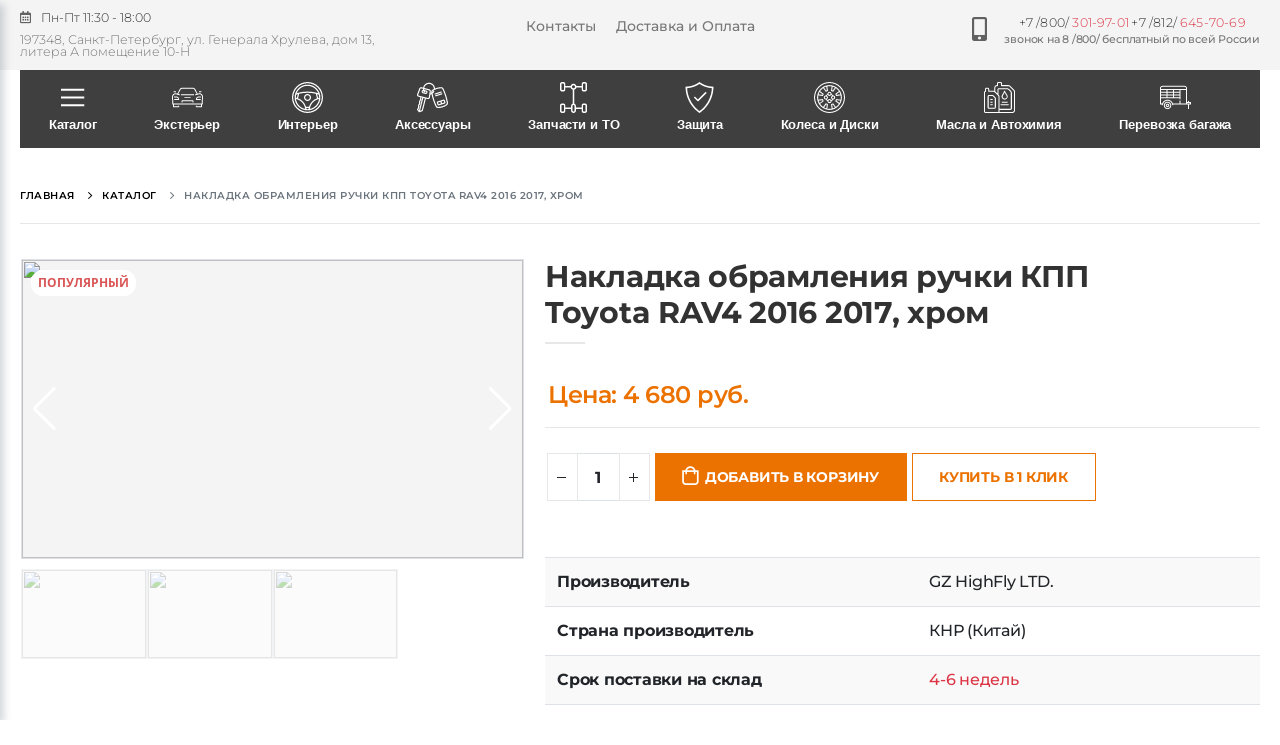

--- FILE ---
content_type: text/html;charset=utf-8
request_url: https://stars-parts.ru/product/nakladka-obramleniya-ruchki-kpp-toyota-rav4-2016-2017-hrom
body_size: 156309
content:
<!DOCTYPE html><html  lang="ru" data-capo=""><head><meta charset="utf-8">
<meta name="viewport" content="width=device-width, initial-scale=1">
<title>Накладка обрамления ручки КПП Toyota RAV4 2016 2017, хром, цена: 4680 руб. | Купить в Москве, СПб, РФ и СНГ</title>
<script src="https://mc.yandex.ru/metrika/tag.js" async></script>
<style>/*!
 * Bootstrap v4.3.1 (https://getbootstrap.com/)
 * Copyright 2011-2019 The Bootstrap Authors
 * Copyright 2011-2019 Twitter, Inc.
 * Licensed under MIT (https://github.com/twbs/bootstrap/blob/master/LICENSE)
 */:root{--blue:#007bff;--indigo:#6610f2;--purple:#6f42c1;--pink:#e83e8c;--red:#dc3545;--orange:#fd7e14;--yellow:#ffc107;--green:#28a745;--teal:#20c997;--cyan:#17a2b8;--white:#fff;--gray:#6c757d;--gray-dark:#343a40;--primary:#007bff;--secondary:#6c757d;--success:#28a745;--info:#17a2b8;--warning:#ffc107;--danger:#dc3545;--light:#f8f9fa;--dark:#343a40;--breakpoint-xs:0;--breakpoint-sm:576px;--breakpoint-md:768px;--breakpoint-lg:992px;--breakpoint-xl:1200px;--font-family-sans-serif:-apple-system,BlinkMacSystemFont,"Segoe UI",Roboto,"Helvetica Neue",Arial,"Noto Sans",sans-serif,"Apple Color Emoji","Segoe UI Emoji","Segoe UI Symbol","Noto Color Emoji";--font-family-monospace:SFMono-Regular,Menlo,Monaco,Consolas,"Liberation Mono","Courier New",monospace}*,:after,:before{box-sizing:border-box}html{font-family:sans-serif;line-height:1.15;-webkit-text-size-adjust:100%;-webkit-tap-highlight-color:transparent}article,aside,figcaption,figure,footer,header,hgroup,main,nav,section{display:block}body{background-color:#fff;color:#212529;font-family:-apple-system,BlinkMacSystemFont,Segoe UI,Roboto,Helvetica Neue,Arial,Noto Sans,sans-serif,Apple Color Emoji,Segoe UI Emoji,Segoe UI Symbol,Noto Color Emoji;font-size:1rem;font-weight:400;line-height:1.5;margin:0;text-align:left}[tabindex="-1"]:focus{outline:0!important}hr{box-sizing:content-box;height:0;overflow:visible}h1,h2,h3,h4,h5,h6{margin-bottom:.5rem;margin-top:0}p{margin-bottom:1rem;margin-top:0}abbr[data-original-title],abbr[title]{border-bottom:0;cursor:help;text-decoration:underline;-webkit-text-decoration:underline dotted;text-decoration:underline dotted;-webkit-text-decoration-skip-ink:none;text-decoration-skip-ink:none}address{font-style:normal;line-height:inherit}address,dl,ol,ul{margin-bottom:1rem}dl,ol,ul{margin-top:0}ol ol,ol ul,ul ol,ul ul{margin-bottom:0}dt{font-weight:700}dd{margin-bottom:.5rem;margin-left:0}blockquote{margin:0 0 1rem}b,strong{font-weight:bolder}small{font-size:80%}sub,sup{font-size:75%;line-height:0;position:relative;vertical-align:baseline}sub{bottom:-.25em}sup{top:-.5em}a{background-color:transparent;color:#007bff;text-decoration:none}a:hover{color:#0056b3;text-decoration:underline}a:not([href]):not([tabindex]),a:not([href]):not([tabindex]):focus,a:not([href]):not([tabindex]):hover{color:inherit;text-decoration:none}a:not([href]):not([tabindex]):focus{outline:0}code,kbd,pre,samp{font-family:SFMono-Regular,Menlo,Monaco,Consolas,Liberation Mono,Courier New,monospace;font-size:1em}pre{margin-bottom:1rem;margin-top:0;overflow:auto}figure{margin:0 0 1rem}img{border-style:none}img,svg{vertical-align:middle}svg{overflow:hidden}table{border-collapse:collapse}caption{caption-side:bottom;color:#6c757d;padding-bottom:.75rem;padding-top:.75rem;text-align:left}th{text-align:inherit}label{display:inline-block;margin-bottom:.5rem}button{border-radius:0}button:focus{outline:1px dotted;outline:5px auto -webkit-focus-ring-color}button,input,optgroup,select,textarea{font-family:inherit;font-size:inherit;line-height:inherit;margin:0}button,input{overflow:visible}button,select{text-transform:none}select{word-wrap:normal}[type=button],[type=reset],[type=submit],button{-webkit-appearance:button}[type=button]:not(:disabled),[type=reset]:not(:disabled),[type=submit]:not(:disabled),button:not(:disabled){cursor:pointer}[type=button]::-moz-focus-inner,[type=reset]::-moz-focus-inner,[type=submit]::-moz-focus-inner,button::-moz-focus-inner{border-style:none;padding:0}input[type=checkbox],input[type=radio]{box-sizing:border-box;padding:0}input[type=date],input[type=datetime-local],input[type=month],input[type=time]{-webkit-appearance:listbox}textarea{overflow:auto;resize:vertical}fieldset{border:0;margin:0;min-width:0;padding:0}legend{color:inherit;display:block;font-size:1.5rem;line-height:inherit;margin-bottom:.5rem;max-width:100%;padding:0;white-space:normal;width:100%}progress{vertical-align:baseline}[type=number]::-webkit-inner-spin-button,[type=number]::-webkit-outer-spin-button{height:auto}[type=search]{-webkit-appearance:none;outline-offset:-2px}[type=search]::-webkit-search-decoration{-webkit-appearance:none}::-webkit-file-upload-button{-webkit-appearance:button;font:inherit}output{display:inline-block}summary{cursor:pointer;display:list-item}template{display:none}[hidden]{display:none!important}.h1,.h2,.h3,.h4,.h5,.h6,h1,h2,h3,h4,h5,h6{font-weight:500;line-height:1.2;margin-bottom:.5rem}.h1,h1{font-size:2.5rem}.h2,h2{font-size:2rem}.h3,h3{font-size:1.75rem}.h4,h4{font-size:1.5rem}.h5,h5{font-size:1.25rem}.h6,h6{font-size:1rem}.lead{font-size:1.25rem;font-weight:300}.display-1{font-size:6rem}.display-1,.display-2{font-weight:300;line-height:1.2}.display-2{font-size:5.5rem}.display-3{font-size:4.5rem}.display-3,.display-4{font-weight:300;line-height:1.2}.display-4{font-size:3.5rem}hr{border:0;border-top:1px solid rgba(0,0,0,.1);margin-bottom:1rem;margin-top:1rem}.small,small{font-size:80%;font-weight:400}.mark,mark{background-color:#fcf8e3;padding:.2em}.list-inline,.list-unstyled{list-style:none;padding-left:0}.list-inline-item{display:inline-block}.list-inline-item:not(:last-child){margin-right:.5rem}.initialism{font-size:90%;text-transform:uppercase}.blockquote{font-size:1.25rem;margin-bottom:1rem}.blockquote-footer{color:#6c757d;display:block;font-size:80%}.blockquote-footer:before{content:"\2014\00A0"}.img-fluid,.img-thumbnail{height:auto;max-width:100%}.img-thumbnail{background-color:#fff;border:1px solid #dee2e6;border-radius:.25rem;padding:.25rem}.figure{display:inline-block}.figure-img{line-height:1;margin-bottom:.5rem}.figure-caption{color:#6c757d;font-size:90%}code{color:#e83e8c;font-size:87.5%;word-break:break-word}a>code{color:inherit}kbd{background-color:#212529;border-radius:.2rem;color:#fff;font-size:87.5%;padding:.2rem .4rem}kbd kbd{font-size:100%;font-weight:700;padding:0}pre{color:#212529;display:block;font-size:87.5%}pre code{color:inherit;font-size:inherit;word-break:normal}.pre-scrollable{max-height:340px;overflow-y:scroll}.container{margin-left:auto;margin-right:auto;padding-left:15px;padding-right:15px;width:100%}@media (min-width:576px){.container{max-width:540px}}@media (min-width:768px){.container{max-width:720px}}@media (min-width:992px){.container{max-width:960px}}@media (min-width:1200px){.container{max-width:1140px}}.container-fluid{margin-left:auto;margin-right:auto;padding-left:15px;padding-right:15px;width:100%}.row{display:flex;flex-wrap:wrap;margin-left:-15px;margin-right:-15px}.no-gutters{margin-left:0;margin-right:0}.no-gutters>.col,.no-gutters>[class*=col-]{padding-left:0;padding-right:0}.col,.col-1,.col-10,.col-11,.col-12,.col-2,.col-3,.col-4,.col-5,.col-6,.col-7,.col-8,.col-9,.col-auto,.col-lg,.col-lg-1,.col-lg-10,.col-lg-11,.col-lg-12,.col-lg-2,.col-lg-3,.col-lg-4,.col-lg-5,.col-lg-6,.col-lg-7,.col-lg-8,.col-lg-9,.col-lg-auto,.col-md,.col-md-1,.col-md-10,.col-md-11,.col-md-12,.col-md-2,.col-md-3,.col-md-4,.col-md-5,.col-md-6,.col-md-7,.col-md-8,.col-md-9,.col-md-auto,.col-sm,.col-sm-1,.col-sm-10,.col-sm-11,.col-sm-12,.col-sm-2,.col-sm-3,.col-sm-4,.col-sm-5,.col-sm-6,.col-sm-7,.col-sm-8,.col-sm-9,.col-sm-auto,.col-xl,.col-xl-1,.col-xl-10,.col-xl-11,.col-xl-12,.col-xl-2,.col-xl-3,.col-xl-4,.col-xl-5,.col-xl-6,.col-xl-7,.col-xl-8,.col-xl-9,.col-xl-auto{padding-left:15px;padding-right:15px;position:relative;width:100%}.col{flex-basis:0;flex-grow:1;max-width:100%}.col-auto{flex:0 0 auto;max-width:100%;width:auto}.col-1{flex:0 0 8.333333%;max-width:8.333333%}.col-2{flex:0 0 16.666667%;max-width:16.666667%}.col-3{flex:0 0 25%;max-width:25%}.col-4{flex:0 0 33.333333%;max-width:33.333333%}.col-5{flex:0 0 41.666667%;max-width:41.666667%}.col-6{flex:0 0 50%;max-width:50%}.col-7{flex:0 0 58.333333%;max-width:58.333333%}.col-8{flex:0 0 66.666667%;max-width:66.666667%}.col-9{flex:0 0 75%;max-width:75%}.col-10{flex:0 0 83.333333%;max-width:83.333333%}.col-11{flex:0 0 91.666667%;max-width:91.666667%}.col-12{flex:0 0 100%;max-width:100%}.order-first{order:-1}.order-last{order:13}.order-0{order:0}.order-1{order:1}.order-2{order:2}.order-3{order:3}.order-4{order:4}.order-5{order:5}.order-6{order:6}.order-7{order:7}.order-8{order:8}.order-9{order:9}.order-10{order:10}.order-11{order:11}.order-12{order:12}.offset-1{margin-left:8.333333%}.offset-2{margin-left:16.666667%}.offset-3{margin-left:25%}.offset-4{margin-left:33.333333%}.offset-5{margin-left:41.666667%}.offset-6{margin-left:50%}.offset-7{margin-left:58.333333%}.offset-8{margin-left:66.666667%}.offset-9{margin-left:75%}.offset-10{margin-left:83.333333%}.offset-11{margin-left:91.666667%}@media (min-width:576px){.col-sm{flex-basis:0;flex-grow:1;max-width:100%}.col-sm-auto{flex:0 0 auto;max-width:100%;width:auto}.col-sm-1{flex:0 0 8.333333%;max-width:8.333333%}.col-sm-2{flex:0 0 16.666667%;max-width:16.666667%}.col-sm-3{flex:0 0 25%;max-width:25%}.col-sm-4{flex:0 0 33.333333%;max-width:33.333333%}.col-sm-5{flex:0 0 41.666667%;max-width:41.666667%}.col-sm-6{flex:0 0 50%;max-width:50%}.col-sm-7{flex:0 0 58.333333%;max-width:58.333333%}.col-sm-8{flex:0 0 66.666667%;max-width:66.666667%}.col-sm-9{flex:0 0 75%;max-width:75%}.col-sm-10{flex:0 0 83.333333%;max-width:83.333333%}.col-sm-11{flex:0 0 91.666667%;max-width:91.666667%}.col-sm-12{flex:0 0 100%;max-width:100%}.order-sm-first{order:-1}.order-sm-last{order:13}.order-sm-0{order:0}.order-sm-1{order:1}.order-sm-2{order:2}.order-sm-3{order:3}.order-sm-4{order:4}.order-sm-5{order:5}.order-sm-6{order:6}.order-sm-7{order:7}.order-sm-8{order:8}.order-sm-9{order:9}.order-sm-10{order:10}.order-sm-11{order:11}.order-sm-12{order:12}.offset-sm-0{margin-left:0}.offset-sm-1{margin-left:8.333333%}.offset-sm-2{margin-left:16.666667%}.offset-sm-3{margin-left:25%}.offset-sm-4{margin-left:33.333333%}.offset-sm-5{margin-left:41.666667%}.offset-sm-6{margin-left:50%}.offset-sm-7{margin-left:58.333333%}.offset-sm-8{margin-left:66.666667%}.offset-sm-9{margin-left:75%}.offset-sm-10{margin-left:83.333333%}.offset-sm-11{margin-left:91.666667%}}@media (min-width:768px){.col-md{flex-basis:0;flex-grow:1;max-width:100%}.col-md-auto{flex:0 0 auto;max-width:100%;width:auto}.col-md-1{flex:0 0 8.333333%;max-width:8.333333%}.col-md-2{flex:0 0 16.666667%;max-width:16.666667%}.col-md-3{flex:0 0 25%;max-width:25%}.col-md-4{flex:0 0 33.333333%;max-width:33.333333%}.col-md-5{flex:0 0 41.666667%;max-width:41.666667%}.col-md-6{flex:0 0 50%;max-width:50%}.col-md-7{flex:0 0 58.333333%;max-width:58.333333%}.col-md-8{flex:0 0 66.666667%;max-width:66.666667%}.col-md-9{flex:0 0 75%;max-width:75%}.col-md-10{flex:0 0 83.333333%;max-width:83.333333%}.col-md-11{flex:0 0 91.666667%;max-width:91.666667%}.col-md-12{flex:0 0 100%;max-width:100%}.order-md-first{order:-1}.order-md-last{order:13}.order-md-0{order:0}.order-md-1{order:1}.order-md-2{order:2}.order-md-3{order:3}.order-md-4{order:4}.order-md-5{order:5}.order-md-6{order:6}.order-md-7{order:7}.order-md-8{order:8}.order-md-9{order:9}.order-md-10{order:10}.order-md-11{order:11}.order-md-12{order:12}.offset-md-0{margin-left:0}.offset-md-1{margin-left:8.333333%}.offset-md-2{margin-left:16.666667%}.offset-md-3{margin-left:25%}.offset-md-4{margin-left:33.333333%}.offset-md-5{margin-left:41.666667%}.offset-md-6{margin-left:50%}.offset-md-7{margin-left:58.333333%}.offset-md-8{margin-left:66.666667%}.offset-md-9{margin-left:75%}.offset-md-10{margin-left:83.333333%}.offset-md-11{margin-left:91.666667%}}@media (min-width:992px){.col-lg{flex-basis:0;flex-grow:1;max-width:100%}.col-lg-auto{flex:0 0 auto;max-width:100%;width:auto}.col-lg-1{flex:0 0 8.333333%;max-width:8.333333%}.col-lg-2{flex:0 0 16.666667%;max-width:16.666667%}.col-lg-3{flex:0 0 25%;max-width:25%}.col-lg-4{flex:0 0 33.333333%;max-width:33.333333%}.col-lg-5{flex:0 0 41.666667%;max-width:41.666667%}.col-lg-6{flex:0 0 50%;max-width:50%}.col-lg-7{flex:0 0 58.333333%;max-width:58.333333%}.col-lg-8{flex:0 0 66.666667%;max-width:66.666667%}.col-lg-9{flex:0 0 75%;max-width:75%}.col-lg-10{flex:0 0 83.333333%;max-width:83.333333%}.col-lg-11{flex:0 0 91.666667%;max-width:91.666667%}.col-lg-12{flex:0 0 100%;max-width:100%}.order-lg-first{order:-1}.order-lg-last{order:13}.order-lg-0{order:0}.order-lg-1{order:1}.order-lg-2{order:2}.order-lg-3{order:3}.order-lg-4{order:4}.order-lg-5{order:5}.order-lg-6{order:6}.order-lg-7{order:7}.order-lg-8{order:8}.order-lg-9{order:9}.order-lg-10{order:10}.order-lg-11{order:11}.order-lg-12{order:12}.offset-lg-0{margin-left:0}.offset-lg-1{margin-left:8.333333%}.offset-lg-2{margin-left:16.666667%}.offset-lg-3{margin-left:25%}.offset-lg-4{margin-left:33.333333%}.offset-lg-5{margin-left:41.666667%}.offset-lg-6{margin-left:50%}.offset-lg-7{margin-left:58.333333%}.offset-lg-8{margin-left:66.666667%}.offset-lg-9{margin-left:75%}.offset-lg-10{margin-left:83.333333%}.offset-lg-11{margin-left:91.666667%}}@media (min-width:1200px){.col-xl{flex-basis:0;flex-grow:1;max-width:100%}.col-xl-auto{flex:0 0 auto;max-width:100%;width:auto}.col-xl-1{flex:0 0 8.333333%;max-width:8.333333%}.col-xl-2{flex:0 0 16.666667%;max-width:16.666667%}.col-xl-3{flex:0 0 25%;max-width:25%}.col-xl-4{flex:0 0 33.333333%;max-width:33.333333%}.col-xl-5{flex:0 0 41.666667%;max-width:41.666667%}.col-xl-6{flex:0 0 50%;max-width:50%}.col-xl-7{flex:0 0 58.333333%;max-width:58.333333%}.col-xl-8{flex:0 0 66.666667%;max-width:66.666667%}.col-xl-9{flex:0 0 75%;max-width:75%}.col-xl-10{flex:0 0 83.333333%;max-width:83.333333%}.col-xl-11{flex:0 0 91.666667%;max-width:91.666667%}.col-xl-12{flex:0 0 100%;max-width:100%}.order-xl-first{order:-1}.order-xl-last{order:13}.order-xl-0{order:0}.order-xl-1{order:1}.order-xl-2{order:2}.order-xl-3{order:3}.order-xl-4{order:4}.order-xl-5{order:5}.order-xl-6{order:6}.order-xl-7{order:7}.order-xl-8{order:8}.order-xl-9{order:9}.order-xl-10{order:10}.order-xl-11{order:11}.order-xl-12{order:12}.offset-xl-0{margin-left:0}.offset-xl-1{margin-left:8.333333%}.offset-xl-2{margin-left:16.666667%}.offset-xl-3{margin-left:25%}.offset-xl-4{margin-left:33.333333%}.offset-xl-5{margin-left:41.666667%}.offset-xl-6{margin-left:50%}.offset-xl-7{margin-left:58.333333%}.offset-xl-8{margin-left:66.666667%}.offset-xl-9{margin-left:75%}.offset-xl-10{margin-left:83.333333%}.offset-xl-11{margin-left:91.666667%}}.table{color:#212529;margin-bottom:1rem;width:100%}.table td,.table th{border-top:1px solid #dee2e6;padding:.75rem;vertical-align:top}.table thead th{border-bottom:2px solid #dee2e6;vertical-align:bottom}.table tbody+tbody{border-top:2px solid #dee2e6}.table-sm td,.table-sm th{padding:.3rem}.table-bordered,.table-bordered td,.table-bordered th{border:1px solid #dee2e6}.table-bordered thead td,.table-bordered thead th{border-bottom-width:2px}.table-borderless tbody+tbody,.table-borderless td,.table-borderless th,.table-borderless thead th{border:0}.table-striped tbody tr:nth-of-type(odd){background-color:rgba(0,0,0,.05)}.table-hover tbody tr:hover{background-color:rgba(0,0,0,.075);color:#212529}.table-primary,.table-primary>td,.table-primary>th{background-color:#b8daff}.table-primary tbody+tbody,.table-primary td,.table-primary th,.table-primary thead th{border-color:#7abaff}.table-hover .table-primary:hover,.table-hover .table-primary:hover>td,.table-hover .table-primary:hover>th{background-color:#9fcdff}.table-secondary,.table-secondary>td,.table-secondary>th{background-color:#d6d8db}.table-secondary tbody+tbody,.table-secondary td,.table-secondary th,.table-secondary thead th{border-color:#b3b7bb}.table-hover .table-secondary:hover,.table-hover .table-secondary:hover>td,.table-hover .table-secondary:hover>th{background-color:#c8cbcf}.table-success,.table-success>td,.table-success>th{background-color:#c3e6cb}.table-success tbody+tbody,.table-success td,.table-success th,.table-success thead th{border-color:#8fd19e}.table-hover .table-success:hover,.table-hover .table-success:hover>td,.table-hover .table-success:hover>th{background-color:#b1dfbb}.table-info,.table-info>td,.table-info>th{background-color:#bee5eb}.table-info tbody+tbody,.table-info td,.table-info th,.table-info thead th{border-color:#86cfda}.table-hover .table-info:hover,.table-hover .table-info:hover>td,.table-hover .table-info:hover>th{background-color:#abdde5}.table-warning,.table-warning>td,.table-warning>th{background-color:#ffeeba}.table-warning tbody+tbody,.table-warning td,.table-warning th,.table-warning thead th{border-color:#ffdf7e}.table-hover .table-warning:hover,.table-hover .table-warning:hover>td,.table-hover .table-warning:hover>th{background-color:#ffe8a1}.table-danger,.table-danger>td,.table-danger>th{background-color:#f5c6cb}.table-danger tbody+tbody,.table-danger td,.table-danger th,.table-danger thead th{border-color:#ed969e}.table-hover .table-danger:hover,.table-hover .table-danger:hover>td,.table-hover .table-danger:hover>th{background-color:#f1b0b7}.table-light,.table-light>td,.table-light>th{background-color:#fdfdfe}.table-light tbody+tbody,.table-light td,.table-light th,.table-light thead th{border-color:#fbfcfc}.table-hover .table-light:hover,.table-hover .table-light:hover>td,.table-hover .table-light:hover>th{background-color:#ececf6}.table-dark,.table-dark>td,.table-dark>th{background-color:#c6c8ca}.table-dark tbody+tbody,.table-dark td,.table-dark th,.table-dark thead th{border-color:#95999c}.table-hover .table-dark:hover,.table-hover .table-dark:hover>td,.table-hover .table-dark:hover>th{background-color:#b9bbbe}.table-active,.table-active>td,.table-active>th,.table-hover .table-active:hover,.table-hover .table-active:hover>td,.table-hover .table-active:hover>th{background-color:rgba(0,0,0,.075)}.table .thead-dark th{background-color:#343a40;border-color:#454d55;color:#fff}.table .thead-light th{background-color:#e9ecef;border-color:#dee2e6;color:#495057}.table-dark{background-color:#343a40;color:#fff}.table-dark td,.table-dark th,.table-dark thead th{border-color:#454d55}.table-dark.table-bordered{border:0}.table-dark.table-striped tbody tr:nth-of-type(odd){background-color:hsla(0,0%,100%,.05)}.table-dark.table-hover tbody tr:hover{background-color:hsla(0,0%,100%,.075);color:#fff}@media (max-width:575.98px){.table-responsive-sm{display:block;overflow-x:auto;width:100%;-webkit-overflow-scrolling:touch}.table-responsive-sm>.table-bordered{border:0}}@media (max-width:767.98px){.table-responsive-md{display:block;overflow-x:auto;width:100%;-webkit-overflow-scrolling:touch}.table-responsive-md>.table-bordered{border:0}}@media (max-width:991.98px){.table-responsive-lg{display:block;overflow-x:auto;width:100%;-webkit-overflow-scrolling:touch}.table-responsive-lg>.table-bordered{border:0}}@media (max-width:1199.98px){.table-responsive-xl{display:block;overflow-x:auto;width:100%;-webkit-overflow-scrolling:touch}.table-responsive-xl>.table-bordered{border:0}}.table-responsive{display:block;overflow-x:auto;width:100%;-webkit-overflow-scrolling:touch}.table-responsive>.table-bordered{border:0}.form-control{background-clip:padding-box;background-color:#fff;border:1px solid #ced4da;border-radius:.25rem;color:#495057;display:block;font-size:1rem;font-weight:400;height:calc(1.5em + .75rem + 2px);line-height:1.5;padding:.375rem .75rem;transition:border-color .15s ease-in-out,box-shadow .15s ease-in-out;width:100%}@media (prefers-reduced-motion:reduce){.form-control{transition:none}}.form-control::-ms-expand{background-color:transparent;border:0}.form-control:focus{background-color:#fff;border-color:#80bdff;box-shadow:0 0 0 .2rem rgba(0,123,255,.25);color:#495057;outline:0}.form-control::-moz-placeholder{color:#6c757d;opacity:1}.form-control::placeholder{color:#6c757d;opacity:1}.form-control:disabled,.form-control[readonly]{background-color:#e9ecef;opacity:1}select.form-control:focus::-ms-value{background-color:#fff;color:#495057}.form-control-file,.form-control-range{display:block;width:100%}.col-form-label{font-size:inherit;line-height:1.5;margin-bottom:0;padding-bottom:calc(.375rem + 1px);padding-top:calc(.375rem + 1px)}.col-form-label-lg{font-size:1.25rem;line-height:1.5;padding-bottom:calc(.5rem + 1px);padding-top:calc(.5rem + 1px)}.col-form-label-sm{font-size:.875rem;line-height:1.5;padding-bottom:calc(.25rem + 1px);padding-top:calc(.25rem + 1px)}.form-control-plaintext{background-color:transparent;border:solid transparent;border-width:1px 0;color:#212529;display:block;line-height:1.5;margin-bottom:0;padding-bottom:.375rem;padding-top:.375rem;width:100%}.form-control-plaintext.form-control-lg,.form-control-plaintext.form-control-sm{padding-left:0;padding-right:0}.form-control-sm{border-radius:.2rem;font-size:.875rem;height:calc(1.5em + .5rem + 2px);line-height:1.5;padding:.25rem .5rem}.form-control-lg{border-radius:.3rem;font-size:1.25rem;height:calc(1.5em + 1rem + 2px);line-height:1.5;padding:.5rem 1rem}select.form-control[multiple],select.form-control[size],textarea.form-control{height:auto}.form-group{margin-bottom:1rem}.form-text{display:block;margin-top:.25rem}.form-row{display:flex;flex-wrap:wrap;margin-left:-5px;margin-right:-5px}.form-row>.col,.form-row>[class*=col-]{padding-left:5px;padding-right:5px}.form-check{display:block;padding-left:1.25rem;position:relative}.form-check-input{margin-left:-1.25rem;margin-top:.3rem;position:absolute}.form-check-input:disabled~.form-check-label{color:#6c757d}.form-check-label{margin-bottom:0}.form-check-inline{align-items:center;display:inline-flex;margin-right:.75rem;padding-left:0}.form-check-inline .form-check-input{margin-left:0;margin-right:.3125rem;margin-top:0;position:static}.valid-feedback{color:#28a745;display:none;font-size:80%;margin-top:.25rem;width:100%}.valid-tooltip{background-color:rgba(40,167,69,.9);border-radius:.25rem;color:#fff;display:none;font-size:.875rem;line-height:1.5;margin-top:.1rem;max-width:100%;padding:.25rem .5rem;position:absolute;top:100%;z-index:5}.form-control.is-valid,.was-validated .form-control:valid{background-image:url("data:image/svg+xml;charset=utf-8,%3Csvg xmlns='http://www.w3.org/2000/svg' viewBox='0 0 8 8'%3E%3Cpath fill='%2328a745' d='M2.3 6.73.6 4.53c-.4-1.04.46-1.4 1.1-.8l1.1 1.4 3.4-3.8c.6-.63 1.6-.27 1.2.7l-4 4.6c-.43.5-.8.4-1.1.1'/%3E%3C/svg%3E");background-position:center right calc(.375em + .1875rem);background-repeat:no-repeat;background-size:calc(.75em + .375rem) calc(.75em + .375rem);border-color:#28a745;padding-right:calc(1.5em + .75rem)}.form-control.is-valid:focus,.was-validated .form-control:valid:focus{border-color:#28a745;box-shadow:0 0 0 .2rem rgba(40,167,69,.25)}.form-control.is-valid~.valid-feedback,.form-control.is-valid~.valid-tooltip,.was-validated .form-control:valid~.valid-feedback,.was-validated .form-control:valid~.valid-tooltip{display:block}.was-validated textarea.form-control:valid,textarea.form-control.is-valid{background-position:top calc(.375em + .1875rem) right calc(.375em + .1875rem);padding-right:calc(1.5em + .75rem)}.custom-select.is-valid,.was-validated .custom-select:valid{background:url("data:image/svg+xml;charset=utf-8,%3Csvg xmlns='http://www.w3.org/2000/svg' viewBox='0 0 4 5'%3E%3Cpath fill='%23343a40' d='M2 0 0 2h4zm0 5L0 3h4z'/%3E%3C/svg%3E") no-repeat right .75rem center/8px 10px,url("data:image/svg+xml;charset=utf-8,%3Csvg xmlns='http://www.w3.org/2000/svg' viewBox='0 0 8 8'%3E%3Cpath fill='%2328a745' d='M2.3 6.73.6 4.53c-.4-1.04.46-1.4 1.1-.8l1.1 1.4 3.4-3.8c.6-.63 1.6-.27 1.2.7l-4 4.6c-.43.5-.8.4-1.1.1'/%3E%3C/svg%3E") #fff no-repeat center right 1.75rem/calc(.75em + .375rem) calc(.75em + .375rem);border-color:#28a745;padding-right:calc(.75em + 2.3125rem)}.custom-select.is-valid:focus,.was-validated .custom-select:valid:focus{border-color:#28a745;box-shadow:0 0 0 .2rem rgba(40,167,69,.25)}.custom-select.is-valid~.valid-feedback,.custom-select.is-valid~.valid-tooltip,.was-validated .custom-select:valid~.valid-feedback,.was-validated .custom-select:valid~.valid-tooltip{display:block}.form-control-file.is-valid~.valid-feedback,.form-control-file.is-valid~.valid-tooltip,.was-validated .form-control-file:valid~.valid-feedback,.was-validated .form-control-file:valid~.valid-tooltip{display:block}.form-check-input.is-valid~.form-check-label,.was-validated .form-check-input:valid~.form-check-label{color:#28a745}.form-check-input.is-valid~.valid-feedback,.form-check-input.is-valid~.valid-tooltip,.was-validated .form-check-input:valid~.valid-feedback,.was-validated .form-check-input:valid~.valid-tooltip{display:block}.custom-control-input.is-valid~.custom-control-label,.was-validated .custom-control-input:valid~.custom-control-label{color:#28a745}.custom-control-input.is-valid~.custom-control-label:before,.was-validated .custom-control-input:valid~.custom-control-label:before{border-color:#28a745}.custom-control-input.is-valid~.valid-feedback,.custom-control-input.is-valid~.valid-tooltip,.was-validated .custom-control-input:valid~.valid-feedback,.was-validated .custom-control-input:valid~.valid-tooltip{display:block}.custom-control-input.is-valid:checked~.custom-control-label:before,.was-validated .custom-control-input:valid:checked~.custom-control-label:before{background-color:#34ce57;border-color:#34ce57}.custom-control-input.is-valid:focus~.custom-control-label:before,.was-validated .custom-control-input:valid:focus~.custom-control-label:before{box-shadow:0 0 0 .2rem rgba(40,167,69,.25)}.custom-control-input.is-valid:focus:not(:checked)~.custom-control-label:before,.was-validated .custom-control-input:valid:focus:not(:checked)~.custom-control-label:before{border-color:#28a745}.custom-file-input.is-valid~.custom-file-label,.was-validated .custom-file-input:valid~.custom-file-label{border-color:#28a745}.custom-file-input.is-valid~.valid-feedback,.custom-file-input.is-valid~.valid-tooltip,.was-validated .custom-file-input:valid~.valid-feedback,.was-validated .custom-file-input:valid~.valid-tooltip{display:block}.custom-file-input.is-valid:focus~.custom-file-label,.was-validated .custom-file-input:valid:focus~.custom-file-label{border-color:#28a745;box-shadow:0 0 0 .2rem rgba(40,167,69,.25)}.invalid-feedback{color:#dc3545;display:none;font-size:80%;margin-top:.25rem;width:100%}.invalid-tooltip{background-color:rgba(220,53,69,.9);border-radius:.25rem;color:#fff;display:none;font-size:.875rem;line-height:1.5;margin-top:.1rem;max-width:100%;padding:.25rem .5rem;position:absolute;top:100%;z-index:5}.form-control.is-invalid,.was-validated .form-control:invalid{background-image:url("data:image/svg+xml;charset=utf-8,%3Csvg xmlns='http://www.w3.org/2000/svg' fill='%23dc3545' viewBox='-2 -2 7 7'%3E%3Cpath stroke='%23dc3545' d='m0 0 3 3m0-3L0 3'/%3E%3Ccircle r='.5'/%3E%3Ccircle cx='3' r='.5'/%3E%3Ccircle cy='3' r='.5'/%3E%3Ccircle cx='3' cy='3' r='.5'/%3E%3C/svg%3E");background-position:center right calc(.375em + .1875rem);background-repeat:no-repeat;background-size:calc(.75em + .375rem) calc(.75em + .375rem);border-color:#dc3545;padding-right:calc(1.5em + .75rem)}.form-control.is-invalid:focus,.was-validated .form-control:invalid:focus{border-color:#dc3545;box-shadow:0 0 0 .2rem rgba(220,53,69,.25)}.form-control.is-invalid~.invalid-feedback,.form-control.is-invalid~.invalid-tooltip,.was-validated .form-control:invalid~.invalid-feedback,.was-validated .form-control:invalid~.invalid-tooltip{display:block}.was-validated textarea.form-control:invalid,textarea.form-control.is-invalid{background-position:top calc(.375em + .1875rem) right calc(.375em + .1875rem);padding-right:calc(1.5em + .75rem)}.custom-select.is-invalid,.was-validated .custom-select:invalid{background:url("data:image/svg+xml;charset=utf-8,%3Csvg xmlns='http://www.w3.org/2000/svg' viewBox='0 0 4 5'%3E%3Cpath fill='%23343a40' d='M2 0 0 2h4zm0 5L0 3h4z'/%3E%3C/svg%3E") no-repeat right .75rem center/8px 10px,url("data:image/svg+xml;charset=utf-8,%3Csvg xmlns='http://www.w3.org/2000/svg' fill='%23dc3545' viewBox='-2 -2 7 7'%3E%3Cpath stroke='%23dc3545' d='m0 0 3 3m0-3L0 3'/%3E%3Ccircle r='.5'/%3E%3Ccircle cx='3' r='.5'/%3E%3Ccircle cy='3' r='.5'/%3E%3Ccircle cx='3' cy='3' r='.5'/%3E%3C/svg%3E") #fff no-repeat center right 1.75rem/calc(.75em + .375rem) calc(.75em + .375rem);border-color:#dc3545;padding-right:calc(.75em + 2.3125rem)}.custom-select.is-invalid:focus,.was-validated .custom-select:invalid:focus{border-color:#dc3545;box-shadow:0 0 0 .2rem rgba(220,53,69,.25)}.custom-select.is-invalid~.invalid-feedback,.custom-select.is-invalid~.invalid-tooltip,.was-validated .custom-select:invalid~.invalid-feedback,.was-validated .custom-select:invalid~.invalid-tooltip{display:block}.form-control-file.is-invalid~.invalid-feedback,.form-control-file.is-invalid~.invalid-tooltip,.was-validated .form-control-file:invalid~.invalid-feedback,.was-validated .form-control-file:invalid~.invalid-tooltip{display:block}.form-check-input.is-invalid~.form-check-label,.was-validated .form-check-input:invalid~.form-check-label{color:#dc3545}.form-check-input.is-invalid~.invalid-feedback,.form-check-input.is-invalid~.invalid-tooltip,.was-validated .form-check-input:invalid~.invalid-feedback,.was-validated .form-check-input:invalid~.invalid-tooltip{display:block}.custom-control-input.is-invalid~.custom-control-label,.was-validated .custom-control-input:invalid~.custom-control-label{color:#dc3545}.custom-control-input.is-invalid~.custom-control-label:before,.was-validated .custom-control-input:invalid~.custom-control-label:before{border-color:#dc3545}.custom-control-input.is-invalid~.invalid-feedback,.custom-control-input.is-invalid~.invalid-tooltip,.was-validated .custom-control-input:invalid~.invalid-feedback,.was-validated .custom-control-input:invalid~.invalid-tooltip{display:block}.custom-control-input.is-invalid:checked~.custom-control-label:before,.was-validated .custom-control-input:invalid:checked~.custom-control-label:before{background-color:#e4606d;border-color:#e4606d}.custom-control-input.is-invalid:focus~.custom-control-label:before,.was-validated .custom-control-input:invalid:focus~.custom-control-label:before{box-shadow:0 0 0 .2rem rgba(220,53,69,.25)}.custom-control-input.is-invalid:focus:not(:checked)~.custom-control-label:before,.was-validated .custom-control-input:invalid:focus:not(:checked)~.custom-control-label:before{border-color:#dc3545}.custom-file-input.is-invalid~.custom-file-label,.was-validated .custom-file-input:invalid~.custom-file-label{border-color:#dc3545}.custom-file-input.is-invalid~.invalid-feedback,.custom-file-input.is-invalid~.invalid-tooltip,.was-validated .custom-file-input:invalid~.invalid-feedback,.was-validated .custom-file-input:invalid~.invalid-tooltip{display:block}.custom-file-input.is-invalid:focus~.custom-file-label,.was-validated .custom-file-input:invalid:focus~.custom-file-label{border-color:#dc3545;box-shadow:0 0 0 .2rem rgba(220,53,69,.25)}.form-inline{align-items:center;display:flex;flex-flow:row wrap}.form-inline .form-check{width:100%}@media (min-width:576px){.form-inline label{justify-content:center}.form-inline .form-group,.form-inline label{align-items:center;display:flex;margin-bottom:0}.form-inline .form-group{flex:0 0 auto;flex-flow:row wrap}.form-inline .form-control{display:inline-block;vertical-align:middle;width:auto}.form-inline .form-control-plaintext{display:inline-block}.form-inline .custom-select,.form-inline .input-group{width:auto}.form-inline .form-check{align-items:center;display:flex;justify-content:center;padding-left:0;width:auto}.form-inline .form-check-input{flex-shrink:0;margin-left:0;margin-right:.25rem;margin-top:0;position:relative}.form-inline .custom-control{align-items:center;justify-content:center}.form-inline .custom-control-label{margin-bottom:0}}.btn{background-color:transparent;border:1px solid transparent;border-radius:.25rem;color:#212529;display:inline-block;font-size:1rem;font-weight:400;line-height:1.5;padding:.375rem .75rem;text-align:center;transition:color .15s ease-in-out,background-color .15s ease-in-out,border-color .15s ease-in-out,box-shadow .15s ease-in-out;-webkit-user-select:none;-moz-user-select:none;user-select:none;vertical-align:middle}@media (prefers-reduced-motion:reduce){.btn{transition:none}}.btn:hover{color:#212529;text-decoration:none}.btn.focus,.btn:focus{box-shadow:0 0 0 .2rem rgba(0,123,255,.25);outline:0}.btn.disabled,.btn:disabled{opacity:.65}a.btn.disabled,fieldset:disabled a.btn{pointer-events:none}.btn-primary{background-color:#007bff;border-color:#007bff;color:#fff}.btn-primary:hover{background-color:#0069d9;border-color:#0062cc;color:#fff}.btn-primary.focus,.btn-primary:focus{box-shadow:0 0 0 .2rem rgba(38,143,255,.5)}.btn-primary.disabled,.btn-primary:disabled{background-color:#007bff;border-color:#007bff;color:#fff}.btn-primary:not(:disabled):not(.disabled).active,.btn-primary:not(:disabled):not(.disabled):active,.show>.btn-primary.dropdown-toggle{background-color:#0062cc;border-color:#005cbf;color:#fff}.btn-primary:not(:disabled):not(.disabled).active:focus,.btn-primary:not(:disabled):not(.disabled):active:focus,.show>.btn-primary.dropdown-toggle:focus{box-shadow:0 0 0 .2rem rgba(38,143,255,.5)}.btn-secondary{background-color:#6c757d;border-color:#6c757d;color:#fff}.btn-secondary:hover{background-color:#5a6268;border-color:#545b62;color:#fff}.btn-secondary.focus,.btn-secondary:focus{box-shadow:0 0 0 .2rem hsla(208,6%,54%,.5)}.btn-secondary.disabled,.btn-secondary:disabled{background-color:#6c757d;border-color:#6c757d;color:#fff}.btn-secondary:not(:disabled):not(.disabled).active,.btn-secondary:not(:disabled):not(.disabled):active,.show>.btn-secondary.dropdown-toggle{background-color:#545b62;border-color:#4e555b;color:#fff}.btn-secondary:not(:disabled):not(.disabled).active:focus,.btn-secondary:not(:disabled):not(.disabled):active:focus,.show>.btn-secondary.dropdown-toggle:focus{box-shadow:0 0 0 .2rem hsla(208,6%,54%,.5)}.btn-success{background-color:#28a745;border-color:#28a745;color:#fff}.btn-success:hover{background-color:#218838;border-color:#1e7e34;color:#fff}.btn-success.focus,.btn-success:focus{box-shadow:0 0 0 .2rem rgba(72,180,97,.5)}.btn-success.disabled,.btn-success:disabled{background-color:#28a745;border-color:#28a745;color:#fff}.btn-success:not(:disabled):not(.disabled).active,.btn-success:not(:disabled):not(.disabled):active,.show>.btn-success.dropdown-toggle{background-color:#1e7e34;border-color:#1c7430;color:#fff}.btn-success:not(:disabled):not(.disabled).active:focus,.btn-success:not(:disabled):not(.disabled):active:focus,.show>.btn-success.dropdown-toggle:focus{box-shadow:0 0 0 .2rem rgba(72,180,97,.5)}.btn-info{background-color:#17a2b8;border-color:#17a2b8;color:#fff}.btn-info:hover{background-color:#138496;border-color:#117a8b;color:#fff}.btn-info.focus,.btn-info:focus{box-shadow:0 0 0 .2rem rgba(58,176,195,.5)}.btn-info.disabled,.btn-info:disabled{background-color:#17a2b8;border-color:#17a2b8;color:#fff}.btn-info:not(:disabled):not(.disabled).active,.btn-info:not(:disabled):not(.disabled):active,.show>.btn-info.dropdown-toggle{background-color:#117a8b;border-color:#10707f;color:#fff}.btn-info:not(:disabled):not(.disabled).active:focus,.btn-info:not(:disabled):not(.disabled):active:focus,.show>.btn-info.dropdown-toggle:focus{box-shadow:0 0 0 .2rem rgba(58,176,195,.5)}.btn-warning{background-color:#ffc107;border-color:#ffc107;color:#212529}.btn-warning:hover{background-color:#e0a800;border-color:#d39e00;color:#212529}.btn-warning.focus,.btn-warning:focus{box-shadow:0 0 0 .2rem rgba(222,170,12,.5)}.btn-warning.disabled,.btn-warning:disabled{background-color:#ffc107;border-color:#ffc107;color:#212529}.btn-warning:not(:disabled):not(.disabled).active,.btn-warning:not(:disabled):not(.disabled):active,.show>.btn-warning.dropdown-toggle{background-color:#d39e00;border-color:#c69500;color:#212529}.btn-warning:not(:disabled):not(.disabled).active:focus,.btn-warning:not(:disabled):not(.disabled):active:focus,.show>.btn-warning.dropdown-toggle:focus{box-shadow:0 0 0 .2rem rgba(222,170,12,.5)}.btn-danger{background-color:#dc3545;border-color:#dc3545;color:#fff}.btn-danger:hover{background-color:#c82333;border-color:#bd2130;color:#fff}.btn-danger.focus,.btn-danger:focus{box-shadow:0 0 0 .2rem rgba(225,83,97,.5)}.btn-danger.disabled,.btn-danger:disabled{background-color:#dc3545;border-color:#dc3545;color:#fff}.btn-danger:not(:disabled):not(.disabled).active,.btn-danger:not(:disabled):not(.disabled):active,.show>.btn-danger.dropdown-toggle{background-color:#bd2130;border-color:#b21f2d;color:#fff}.btn-danger:not(:disabled):not(.disabled).active:focus,.btn-danger:not(:disabled):not(.disabled):active:focus,.show>.btn-danger.dropdown-toggle:focus{box-shadow:0 0 0 .2rem rgba(225,83,97,.5)}.btn-light{background-color:#f8f9fa;border-color:#f8f9fa;color:#212529}.btn-light:hover{background-color:#e2e6ea;border-color:#dae0e5;color:#212529}.btn-light.focus,.btn-light:focus{box-shadow:0 0 0 .2rem hsla(220,4%,85%,.5)}.btn-light.disabled,.btn-light:disabled{background-color:#f8f9fa;border-color:#f8f9fa;color:#212529}.btn-light:not(:disabled):not(.disabled).active,.btn-light:not(:disabled):not(.disabled):active,.show>.btn-light.dropdown-toggle{background-color:#dae0e5;border-color:#d3d9df;color:#212529}.btn-light:not(:disabled):not(.disabled).active:focus,.btn-light:not(:disabled):not(.disabled):active:focus,.show>.btn-light.dropdown-toggle:focus{box-shadow:0 0 0 .2rem hsla(220,4%,85%,.5)}.btn-dark{background-color:#343a40;border-color:#343a40;color:#fff}.btn-dark:hover{background-color:#23272b;border-color:#1d2124;color:#fff}.btn-dark.focus,.btn-dark:focus{box-shadow:0 0 0 .2rem rgba(82,88,93,.5)}.btn-dark.disabled,.btn-dark:disabled{background-color:#343a40;border-color:#343a40;color:#fff}.btn-dark:not(:disabled):not(.disabled).active,.btn-dark:not(:disabled):not(.disabled):active,.show>.btn-dark.dropdown-toggle{background-color:#1d2124;border-color:#171a1d;color:#fff}.btn-dark:not(:disabled):not(.disabled).active:focus,.btn-dark:not(:disabled):not(.disabled):active:focus,.show>.btn-dark.dropdown-toggle:focus{box-shadow:0 0 0 .2rem rgba(82,88,93,.5)}.btn-outline-primary{border-color:#007bff;color:#007bff}.btn-outline-primary:hover{background-color:#007bff;border-color:#007bff;color:#fff}.btn-outline-primary.focus,.btn-outline-primary:focus{box-shadow:0 0 0 .2rem rgba(0,123,255,.5)}.btn-outline-primary.disabled,.btn-outline-primary:disabled{background-color:transparent;color:#007bff}.btn-outline-primary:not(:disabled):not(.disabled).active,.btn-outline-primary:not(:disabled):not(.disabled):active,.show>.btn-outline-primary.dropdown-toggle{background-color:#007bff;border-color:#007bff;color:#fff}.btn-outline-primary:not(:disabled):not(.disabled).active:focus,.btn-outline-primary:not(:disabled):not(.disabled):active:focus,.show>.btn-outline-primary.dropdown-toggle:focus{box-shadow:0 0 0 .2rem rgba(0,123,255,.5)}.btn-outline-secondary{border-color:#6c757d;color:#6c757d}.btn-outline-secondary:hover{background-color:#6c757d;border-color:#6c757d;color:#fff}.btn-outline-secondary.focus,.btn-outline-secondary:focus{box-shadow:0 0 0 .2rem hsla(208,7%,46%,.5)}.btn-outline-secondary.disabled,.btn-outline-secondary:disabled{background-color:transparent;color:#6c757d}.btn-outline-secondary:not(:disabled):not(.disabled).active,.btn-outline-secondary:not(:disabled):not(.disabled):active,.show>.btn-outline-secondary.dropdown-toggle{background-color:#6c757d;border-color:#6c757d;color:#fff}.btn-outline-secondary:not(:disabled):not(.disabled).active:focus,.btn-outline-secondary:not(:disabled):not(.disabled):active:focus,.show>.btn-outline-secondary.dropdown-toggle:focus{box-shadow:0 0 0 .2rem hsla(208,7%,46%,.5)}.btn-outline-success{border-color:#28a745;color:#28a745}.btn-outline-success:hover{background-color:#28a745;border-color:#28a745;color:#fff}.btn-outline-success.focus,.btn-outline-success:focus{box-shadow:0 0 0 .2rem rgba(40,167,69,.5)}.btn-outline-success.disabled,.btn-outline-success:disabled{background-color:transparent;color:#28a745}.btn-outline-success:not(:disabled):not(.disabled).active,.btn-outline-success:not(:disabled):not(.disabled):active,.show>.btn-outline-success.dropdown-toggle{background-color:#28a745;border-color:#28a745;color:#fff}.btn-outline-success:not(:disabled):not(.disabled).active:focus,.btn-outline-success:not(:disabled):not(.disabled):active:focus,.show>.btn-outline-success.dropdown-toggle:focus{box-shadow:0 0 0 .2rem rgba(40,167,69,.5)}.btn-outline-info{border-color:#17a2b8;color:#17a2b8}.btn-outline-info:hover{background-color:#17a2b8;border-color:#17a2b8;color:#fff}.btn-outline-info.focus,.btn-outline-info:focus{box-shadow:0 0 0 .2rem rgba(23,162,184,.5)}.btn-outline-info.disabled,.btn-outline-info:disabled{background-color:transparent;color:#17a2b8}.btn-outline-info:not(:disabled):not(.disabled).active,.btn-outline-info:not(:disabled):not(.disabled):active,.show>.btn-outline-info.dropdown-toggle{background-color:#17a2b8;border-color:#17a2b8;color:#fff}.btn-outline-info:not(:disabled):not(.disabled).active:focus,.btn-outline-info:not(:disabled):not(.disabled):active:focus,.show>.btn-outline-info.dropdown-toggle:focus{box-shadow:0 0 0 .2rem rgba(23,162,184,.5)}.btn-outline-warning{border-color:#ffc107;color:#ffc107}.btn-outline-warning:hover{background-color:#ffc107;border-color:#ffc107;color:#212529}.btn-outline-warning.focus,.btn-outline-warning:focus{box-shadow:0 0 0 .2rem rgba(255,193,7,.5)}.btn-outline-warning.disabled,.btn-outline-warning:disabled{background-color:transparent;color:#ffc107}.btn-outline-warning:not(:disabled):not(.disabled).active,.btn-outline-warning:not(:disabled):not(.disabled):active,.show>.btn-outline-warning.dropdown-toggle{background-color:#ffc107;border-color:#ffc107;color:#212529}.btn-outline-warning:not(:disabled):not(.disabled).active:focus,.btn-outline-warning:not(:disabled):not(.disabled):active:focus,.show>.btn-outline-warning.dropdown-toggle:focus{box-shadow:0 0 0 .2rem rgba(255,193,7,.5)}.btn-outline-danger{border-color:#dc3545;color:#dc3545}.btn-outline-danger:hover{background-color:#dc3545;border-color:#dc3545;color:#fff}.btn-outline-danger.focus,.btn-outline-danger:focus{box-shadow:0 0 0 .2rem rgba(220,53,69,.5)}.btn-outline-danger.disabled,.btn-outline-danger:disabled{background-color:transparent;color:#dc3545}.btn-outline-danger:not(:disabled):not(.disabled).active,.btn-outline-danger:not(:disabled):not(.disabled):active,.show>.btn-outline-danger.dropdown-toggle{background-color:#dc3545;border-color:#dc3545;color:#fff}.btn-outline-danger:not(:disabled):not(.disabled).active:focus,.btn-outline-danger:not(:disabled):not(.disabled):active:focus,.show>.btn-outline-danger.dropdown-toggle:focus{box-shadow:0 0 0 .2rem rgba(220,53,69,.5)}.btn-outline-light{border-color:#f8f9fa;color:#f8f9fa}.btn-outline-light:hover{background-color:#f8f9fa;border-color:#f8f9fa;color:#212529}.btn-outline-light.focus,.btn-outline-light:focus{box-shadow:0 0 0 .2rem rgba(248,249,250,.5)}.btn-outline-light.disabled,.btn-outline-light:disabled{background-color:transparent;color:#f8f9fa}.btn-outline-light:not(:disabled):not(.disabled).active,.btn-outline-light:not(:disabled):not(.disabled):active,.show>.btn-outline-light.dropdown-toggle{background-color:#f8f9fa;border-color:#f8f9fa;color:#212529}.btn-outline-light:not(:disabled):not(.disabled).active:focus,.btn-outline-light:not(:disabled):not(.disabled):active:focus,.show>.btn-outline-light.dropdown-toggle:focus{box-shadow:0 0 0 .2rem rgba(248,249,250,.5)}.btn-outline-dark{border-color:#343a40;color:#343a40}.btn-outline-dark:hover{background-color:#343a40;border-color:#343a40;color:#fff}.btn-outline-dark.focus,.btn-outline-dark:focus{box-shadow:0 0 0 .2rem rgba(52,58,64,.5)}.btn-outline-dark.disabled,.btn-outline-dark:disabled{background-color:transparent;color:#343a40}.btn-outline-dark:not(:disabled):not(.disabled).active,.btn-outline-dark:not(:disabled):not(.disabled):active,.show>.btn-outline-dark.dropdown-toggle{background-color:#343a40;border-color:#343a40;color:#fff}.btn-outline-dark:not(:disabled):not(.disabled).active:focus,.btn-outline-dark:not(:disabled):not(.disabled):active:focus,.show>.btn-outline-dark.dropdown-toggle:focus{box-shadow:0 0 0 .2rem rgba(52,58,64,.5)}.btn-link{color:#007bff;font-weight:400;text-decoration:none}.btn-link:hover{color:#0056b3;text-decoration:underline}.btn-link.focus,.btn-link:focus{box-shadow:none;text-decoration:underline}.btn-link.disabled,.btn-link:disabled{color:#6c757d;pointer-events:none}.btn-group-lg>.btn,.btn-lg{border-radius:.3rem;font-size:1.25rem;line-height:1.5;padding:.5rem 1rem}.btn-group-sm>.btn,.btn-sm{border-radius:.2rem;font-size:.875rem;line-height:1.5;padding:.25rem .5rem}.btn-block{display:block;width:100%}.btn-block+.btn-block{margin-top:.5rem}input[type=button].btn-block,input[type=reset].btn-block,input[type=submit].btn-block{width:100%}.fade{transition:opacity .15s linear}@media (prefers-reduced-motion:reduce){.fade{transition:none}}.fade:not(.show){opacity:0}.collapse:not(.show){display:none}.collapsing{height:0;overflow:hidden;position:relative;transition:height .35s ease}@media (prefers-reduced-motion:reduce){.collapsing{transition:none}}.dropdown,.dropleft,.dropright,.dropup{position:relative}.dropdown-toggle{white-space:nowrap}.dropdown-toggle:after{border-bottom:0;border-left:.3em solid transparent;border-right:.3em solid transparent;border-top:.3em solid;content:"";display:inline-block;margin-left:.255em;vertical-align:.255em}.dropdown-toggle:empty:after{margin-left:0}.dropdown-menu{background-clip:padding-box;background-color:#fff;border:1px solid rgba(0,0,0,.15);border-radius:.25rem;color:#212529;display:none;float:left;font-size:1rem;left:0;list-style:none;margin:.125rem 0 0;min-width:10rem;padding:.5rem 0;position:absolute;text-align:left;top:100%;z-index:1000}.dropdown-menu-left{left:0;right:auto}.dropdown-menu-right{left:auto;right:0}@media (min-width:576px){.dropdown-menu-sm-left{left:0;right:auto}.dropdown-menu-sm-right{left:auto;right:0}}@media (min-width:768px){.dropdown-menu-md-left{left:0;right:auto}.dropdown-menu-md-right{left:auto;right:0}}@media (min-width:992px){.dropdown-menu-lg-left{left:0;right:auto}.dropdown-menu-lg-right{left:auto;right:0}}@media (min-width:1200px){.dropdown-menu-xl-left{left:0;right:auto}.dropdown-menu-xl-right{left:auto;right:0}}.dropup .dropdown-menu{bottom:100%;margin-bottom:.125rem;margin-top:0;top:auto}.dropup .dropdown-toggle:after{border-bottom:.3em solid;border-left:.3em solid transparent;border-right:.3em solid transparent;border-top:0;content:"";display:inline-block;margin-left:.255em;vertical-align:.255em}.dropup .dropdown-toggle:empty:after{margin-left:0}.dropright .dropdown-menu{left:100%;margin-left:.125rem;margin-top:0;right:auto;top:0}.dropright .dropdown-toggle:after{border-bottom:.3em solid transparent;border-left:.3em solid;border-right:0;border-top:.3em solid transparent;content:"";display:inline-block;margin-left:.255em;vertical-align:.255em}.dropright .dropdown-toggle:empty:after{margin-left:0}.dropright .dropdown-toggle:after{vertical-align:0}.dropleft .dropdown-menu{left:auto;margin-right:.125rem;margin-top:0;right:100%;top:0}.dropleft .dropdown-toggle:after{content:"";display:inline-block;display:none;margin-left:.255em;vertical-align:.255em}.dropleft .dropdown-toggle:before{border-bottom:.3em solid transparent;border-right:.3em solid;border-top:.3em solid transparent;content:"";display:inline-block;margin-right:.255em;vertical-align:.255em}.dropleft .dropdown-toggle:empty:after{margin-left:0}.dropleft .dropdown-toggle:before{vertical-align:0}.dropdown-menu[x-placement^=bottom],.dropdown-menu[x-placement^=left],.dropdown-menu[x-placement^=right],.dropdown-menu[x-placement^=top]{bottom:auto;right:auto}.dropdown-divider{border-top:1px solid #e9ecef;height:0;margin:.5rem 0;overflow:hidden}.dropdown-item{background-color:transparent;border:0;clear:both;color:#212529;display:block;font-weight:400;padding:.25rem 1.5rem;text-align:inherit;white-space:nowrap;width:100%}.dropdown-item:focus,.dropdown-item:hover{background-color:#f8f9fa;color:#16181b;text-decoration:none}.dropdown-item.active,.dropdown-item:active{background-color:#007bff;color:#fff;text-decoration:none}.dropdown-item.disabled,.dropdown-item:disabled{background-color:transparent;color:#6c757d;pointer-events:none}.dropdown-menu.show{display:block}.dropdown-header{color:#6c757d;display:block;font-size:.875rem;margin-bottom:0;padding:.5rem 1.5rem;white-space:nowrap}.dropdown-item-text{color:#212529;display:block;padding:.25rem 1.5rem}.btn-group,.btn-group-vertical{display:inline-flex;position:relative;vertical-align:middle}.btn-group-vertical>.btn,.btn-group>.btn{flex:1 1 auto;position:relative}.btn-group-vertical>.btn.active,.btn-group-vertical>.btn:active,.btn-group-vertical>.btn:focus,.btn-group-vertical>.btn:hover,.btn-group>.btn.active,.btn-group>.btn:active,.btn-group>.btn:focus,.btn-group>.btn:hover{z-index:1}.btn-toolbar{display:flex;flex-wrap:wrap;justify-content:flex-start}.btn-toolbar .input-group{width:auto}.btn-group>.btn-group:not(:first-child),.btn-group>.btn:not(:first-child){margin-left:-1px}.btn-group>.btn-group:not(:last-child)>.btn,.btn-group>.btn:not(:last-child):not(.dropdown-toggle){border-bottom-right-radius:0;border-top-right-radius:0}.btn-group>.btn-group:not(:first-child)>.btn,.btn-group>.btn:not(:first-child){border-bottom-left-radius:0;border-top-left-radius:0}.dropdown-toggle-split{padding-left:.5625rem;padding-right:.5625rem}.dropdown-toggle-split:after,.dropright .dropdown-toggle-split:after,.dropup .dropdown-toggle-split:after{margin-left:0}.dropleft .dropdown-toggle-split:before{margin-right:0}.btn-group-sm>.btn+.dropdown-toggle-split,.btn-sm+.dropdown-toggle-split{padding-left:.375rem;padding-right:.375rem}.btn-group-lg>.btn+.dropdown-toggle-split,.btn-lg+.dropdown-toggle-split{padding-left:.75rem;padding-right:.75rem}.btn-group-vertical{align-items:flex-start;flex-direction:column;justify-content:center}.btn-group-vertical>.btn,.btn-group-vertical>.btn-group{width:100%}.btn-group-vertical>.btn-group:not(:first-child),.btn-group-vertical>.btn:not(:first-child){margin-top:-1px}.btn-group-vertical>.btn-group:not(:last-child)>.btn,.btn-group-vertical>.btn:not(:last-child):not(.dropdown-toggle){border-bottom-left-radius:0;border-bottom-right-radius:0}.btn-group-vertical>.btn-group:not(:first-child)>.btn,.btn-group-vertical>.btn:not(:first-child){border-top-left-radius:0;border-top-right-radius:0}.btn-group-toggle>.btn,.btn-group-toggle>.btn-group>.btn{margin-bottom:0}.btn-group-toggle>.btn input[type=checkbox],.btn-group-toggle>.btn input[type=radio],.btn-group-toggle>.btn-group>.btn input[type=checkbox],.btn-group-toggle>.btn-group>.btn input[type=radio]{position:absolute;clip:rect(0,0,0,0);pointer-events:none}.input-group{align-items:stretch;display:flex;flex-wrap:wrap;position:relative;width:100%}.input-group>.custom-file,.input-group>.custom-select,.input-group>.form-control,.input-group>.form-control-plaintext{flex:1 1 auto;margin-bottom:0;position:relative;width:1%}.input-group>.custom-file+.custom-file,.input-group>.custom-file+.custom-select,.input-group>.custom-file+.form-control,.input-group>.custom-select+.custom-file,.input-group>.custom-select+.custom-select,.input-group>.custom-select+.form-control,.input-group>.form-control+.custom-file,.input-group>.form-control+.custom-select,.input-group>.form-control+.form-control,.input-group>.form-control-plaintext+.custom-file,.input-group>.form-control-plaintext+.custom-select,.input-group>.form-control-plaintext+.form-control{margin-left:-1px}.input-group>.custom-file .custom-file-input:focus~.custom-file-label,.input-group>.custom-select:focus,.input-group>.form-control:focus{z-index:3}.input-group>.custom-file .custom-file-input:focus{z-index:4}.input-group>.custom-select:not(:last-child),.input-group>.form-control:not(:last-child){border-bottom-right-radius:0;border-top-right-radius:0}.input-group>.custom-select:not(:first-child),.input-group>.form-control:not(:first-child){border-bottom-left-radius:0;border-top-left-radius:0}.input-group>.custom-file{align-items:center;display:flex}.input-group>.custom-file:not(:last-child) .custom-file-label,.input-group>.custom-file:not(:last-child) .custom-file-label:after{border-bottom-right-radius:0;border-top-right-radius:0}.input-group>.custom-file:not(:first-child) .custom-file-label{border-bottom-left-radius:0;border-top-left-radius:0}.input-group-append,.input-group-prepend{display:flex}.input-group-append .btn,.input-group-prepend .btn{position:relative;z-index:2}.input-group-append .btn:focus,.input-group-prepend .btn:focus{z-index:3}.input-group-append .btn+.btn,.input-group-append .btn+.input-group-text,.input-group-append .input-group-text+.btn,.input-group-append .input-group-text+.input-group-text,.input-group-prepend .btn+.btn,.input-group-prepend .btn+.input-group-text,.input-group-prepend .input-group-text+.btn,.input-group-prepend .input-group-text+.input-group-text{margin-left:-1px}.input-group-prepend{margin-right:-1px}.input-group-append{margin-left:-1px}.input-group-text{align-items:center;background-color:#e9ecef;border:1px solid #ced4da;border-radius:.25rem;color:#495057;display:flex;font-size:1rem;font-weight:400;line-height:1.5;margin-bottom:0;padding:.375rem .75rem;text-align:center;white-space:nowrap}.input-group-text input[type=checkbox],.input-group-text input[type=radio]{margin-top:0}.input-group-lg>.custom-select,.input-group-lg>.form-control:not(textarea){height:calc(1.5em + 1rem + 2px)}.input-group-lg>.custom-select,.input-group-lg>.form-control,.input-group-lg>.input-group-append>.btn,.input-group-lg>.input-group-append>.input-group-text,.input-group-lg>.input-group-prepend>.btn,.input-group-lg>.input-group-prepend>.input-group-text{border-radius:.3rem;font-size:1.25rem;line-height:1.5;padding:.5rem 1rem}.input-group-sm>.custom-select,.input-group-sm>.form-control:not(textarea){height:calc(1.5em + .5rem + 2px)}.input-group-sm>.custom-select,.input-group-sm>.form-control,.input-group-sm>.input-group-append>.btn,.input-group-sm>.input-group-append>.input-group-text,.input-group-sm>.input-group-prepend>.btn,.input-group-sm>.input-group-prepend>.input-group-text{border-radius:.2rem;font-size:.875rem;line-height:1.5;padding:.25rem .5rem}.input-group-lg>.custom-select,.input-group-sm>.custom-select{padding-right:1.75rem}.input-group>.input-group-append:last-child>.btn:not(:last-child):not(.dropdown-toggle),.input-group>.input-group-append:last-child>.input-group-text:not(:last-child),.input-group>.input-group-append:not(:last-child)>.btn,.input-group>.input-group-append:not(:last-child)>.input-group-text,.input-group>.input-group-prepend>.btn,.input-group>.input-group-prepend>.input-group-text{border-bottom-right-radius:0;border-top-right-radius:0}.input-group>.input-group-append>.btn,.input-group>.input-group-append>.input-group-text,.input-group>.input-group-prepend:first-child>.btn:not(:first-child),.input-group>.input-group-prepend:first-child>.input-group-text:not(:first-child),.input-group>.input-group-prepend:not(:first-child)>.btn,.input-group>.input-group-prepend:not(:first-child)>.input-group-text{border-bottom-left-radius:0;border-top-left-radius:0}.custom-control{display:block;min-height:1.5rem;padding-left:1.5rem;position:relative}.custom-control-inline{display:inline-flex;margin-right:1rem}.custom-control-input{opacity:0;position:absolute;z-index:-1}.custom-control-input:checked~.custom-control-label:before{background-color:#007bff;border-color:#007bff;color:#fff}.custom-control-input:focus~.custom-control-label:before{box-shadow:0 0 0 .2rem rgba(0,123,255,.25)}.custom-control-input:focus:not(:checked)~.custom-control-label:before{border-color:#80bdff}.custom-control-input:not(:disabled):active~.custom-control-label:before{background-color:#b3d7ff;border-color:#b3d7ff;color:#fff}.custom-control-input:disabled~.custom-control-label{color:#6c757d}.custom-control-input:disabled~.custom-control-label:before{background-color:#e9ecef}.custom-control-label{margin-bottom:0;position:relative;vertical-align:top}.custom-control-label:before{background-color:#fff;border:1px solid #adb5bd;pointer-events:none}.custom-control-label:after,.custom-control-label:before{content:"";display:block;height:1rem;left:-1.5rem;position:absolute;top:.25rem;width:1rem}.custom-control-label:after{background:no-repeat 50%/50% 50%}.custom-checkbox .custom-control-label:before{border-radius:.25rem}.custom-checkbox .custom-control-input:checked~.custom-control-label:after{background-image:url("data:image/svg+xml;charset=utf-8,%3Csvg xmlns='http://www.w3.org/2000/svg' viewBox='0 0 8 8'%3E%3Cpath fill='%23fff' d='m6.564.75-3.59 3.612-1.538-1.55L0 4.26l2.974 2.99L8 2.193z'/%3E%3C/svg%3E")}.custom-checkbox .custom-control-input:indeterminate~.custom-control-label:before{background-color:#007bff;border-color:#007bff}.custom-checkbox .custom-control-input:indeterminate~.custom-control-label:after{background-image:url("data:image/svg+xml;charset=utf-8,%3Csvg xmlns='http://www.w3.org/2000/svg' viewBox='0 0 4 4'%3E%3Cpath stroke='%23fff' d='M0 2h4'/%3E%3C/svg%3E")}.custom-checkbox .custom-control-input:disabled:checked~.custom-control-label:before{background-color:rgba(0,123,255,.5)}.custom-checkbox .custom-control-input:disabled:indeterminate~.custom-control-label:before{background-color:rgba(0,123,255,.5)}.custom-radio .custom-control-label:before{border-radius:50%}.custom-radio .custom-control-input:checked~.custom-control-label:after{background-image:url("data:image/svg+xml;charset=utf-8,%3Csvg xmlns='http://www.w3.org/2000/svg' viewBox='-4 -4 8 8'%3E%3Ccircle r='3' fill='%23fff'/%3E%3C/svg%3E")}.custom-radio .custom-control-input:disabled:checked~.custom-control-label:before{background-color:rgba(0,123,255,.5)}.custom-switch{padding-left:2.25rem}.custom-switch .custom-control-label:before{border-radius:.5rem;left:-2.25rem;pointer-events:all;width:1.75rem}.custom-switch .custom-control-label:after{background-color:#adb5bd;border-radius:.5rem;height:calc(1rem - 4px);left:calc(-2.25rem + 2px);top:calc(.25rem + 2px);transition:transform .15s ease-in-out,background-color .15s ease-in-out,border-color .15s ease-in-out,box-shadow .15s ease-in-out;width:calc(1rem - 4px)}@media (prefers-reduced-motion:reduce){.custom-switch .custom-control-label:after{transition:none}}.custom-switch .custom-control-input:checked~.custom-control-label:after{background-color:#fff;transform:translateX(.75rem)}.custom-switch .custom-control-input:disabled:checked~.custom-control-label:before{background-color:rgba(0,123,255,.5)}.custom-select{-webkit-appearance:none;-moz-appearance:none;appearance:none;background:url("data:image/svg+xml;charset=utf-8,%3Csvg xmlns='http://www.w3.org/2000/svg' viewBox='0 0 4 5'%3E%3Cpath fill='%23343a40' d='M2 0 0 2h4zm0 5L0 3h4z'/%3E%3C/svg%3E") no-repeat right .75rem center/8px 10px;background-color:#fff;border:1px solid #ced4da;border-radius:.25rem;color:#495057;display:inline-block;font-size:1rem;font-weight:400;height:calc(1.5em + .75rem + 2px);line-height:1.5;padding:.375rem 1.75rem .375rem .75rem;vertical-align:middle;width:100%}.custom-select:focus{border-color:#80bdff;box-shadow:0 0 0 .2rem rgba(0,123,255,.25);outline:0}.custom-select:focus::-ms-value{background-color:#fff;color:#495057}.custom-select[multiple],.custom-select[size]:not([size="1"]){background-image:none;height:auto;padding-right:.75rem}.custom-select:disabled{background-color:#e9ecef;color:#6c757d}.custom-select::-ms-expand{display:none}.custom-select-sm{font-size:.875rem;height:calc(1.5em + .5rem + 2px);padding-bottom:.25rem;padding-left:.5rem;padding-top:.25rem}.custom-select-lg{font-size:1.25rem;height:calc(1.5em + 1rem + 2px);padding-bottom:.5rem;padding-left:1rem;padding-top:.5rem}.custom-file{display:inline-block;margin-bottom:0}.custom-file,.custom-file-input{height:calc(1.5em + .75rem + 2px);position:relative;width:100%}.custom-file-input{margin:0;opacity:0;z-index:2}.custom-file-input:focus~.custom-file-label{border-color:#80bdff;box-shadow:0 0 0 .2rem rgba(0,123,255,.25)}.custom-file-input:disabled~.custom-file-label{background-color:#e9ecef}.custom-file-input:lang(en)~.custom-file-label:after{content:"Browse"}.custom-file-input~.custom-file-label[data-browse]:after{content:attr(data-browse)}.custom-file-label{background-color:#fff;border:1px solid #ced4da;border-radius:.25rem;font-weight:400;height:calc(1.5em + .75rem + 2px);left:0;z-index:1}.custom-file-label,.custom-file-label:after{color:#495057;line-height:1.5;padding:.375rem .75rem;position:absolute;right:0;top:0}.custom-file-label:after{background-color:#e9ecef;border-left:inherit;border-radius:0 .25rem .25rem 0;bottom:0;content:"Browse";display:block;height:calc(1.5em + .75rem);z-index:3}.custom-range{-webkit-appearance:none;-moz-appearance:none;appearance:none;background-color:transparent;height:1.4rem;padding:0;width:100%}.custom-range:focus{outline:0}.custom-range:focus::-webkit-slider-thumb{box-shadow:0 0 0 1px #fff,0 0 0 .2rem rgba(0,123,255,.25)}.custom-range:focus::-moz-range-thumb{box-shadow:0 0 0 1px #fff,0 0 0 .2rem rgba(0,123,255,.25)}.custom-range:focus::-ms-thumb{box-shadow:0 0 0 1px #fff,0 0 0 .2rem rgba(0,123,255,.25)}.custom-range::-moz-focus-outer{border:0}.custom-range::-webkit-slider-thumb{-webkit-appearance:none;appearance:none;background-color:#007bff;border:0;border-radius:1rem;height:1rem;margin-top:-.25rem;-webkit-transition:background-color .15s ease-in-out,border-color .15s ease-in-out,box-shadow .15s ease-in-out;transition:background-color .15s ease-in-out,border-color .15s ease-in-out,box-shadow .15s ease-in-out;width:1rem}@media (prefers-reduced-motion:reduce){.custom-range::-webkit-slider-thumb{-webkit-transition:none;transition:none}}.custom-range::-webkit-slider-thumb:active{background-color:#b3d7ff}.custom-range::-webkit-slider-runnable-track{background-color:#dee2e6;border-color:transparent;border-radius:1rem;color:transparent;cursor:pointer;height:.5rem;width:100%}.custom-range::-moz-range-thumb{-moz-appearance:none;appearance:none;background-color:#007bff;border:0;border-radius:1rem;height:1rem;-moz-transition:background-color .15s ease-in-out,border-color .15s ease-in-out,box-shadow .15s ease-in-out;transition:background-color .15s ease-in-out,border-color .15s ease-in-out,box-shadow .15s ease-in-out;width:1rem}@media (prefers-reduced-motion:reduce){.custom-range::-moz-range-thumb{-moz-transition:none;transition:none}}.custom-range::-moz-range-thumb:active{background-color:#b3d7ff}.custom-range::-moz-range-track{background-color:#dee2e6;border-color:transparent;border-radius:1rem;color:transparent;cursor:pointer;height:.5rem;width:100%}.custom-range::-ms-thumb{appearance:none;background-color:#007bff;border:0;border-radius:1rem;height:1rem;margin-left:.2rem;margin-right:.2rem;margin-top:0;-ms-transition:background-color .15s ease-in-out,border-color .15s ease-in-out,box-shadow .15s ease-in-out;transition:background-color .15s ease-in-out,border-color .15s ease-in-out,box-shadow .15s ease-in-out;width:1rem}@media (prefers-reduced-motion:reduce){.custom-range::-ms-thumb{-ms-transition:none;transition:none}}.custom-range::-ms-thumb:active{background-color:#b3d7ff}.custom-range::-ms-track{background-color:transparent;border-color:transparent;border-width:.5rem;color:transparent;cursor:pointer;height:.5rem;width:100%}.custom-range::-ms-fill-lower,.custom-range::-ms-fill-upper{background-color:#dee2e6;border-radius:1rem}.custom-range::-ms-fill-upper{margin-right:15px}.custom-range:disabled::-webkit-slider-thumb{background-color:#adb5bd}.custom-range:disabled::-webkit-slider-runnable-track{cursor:default}.custom-range:disabled::-moz-range-thumb{background-color:#adb5bd}.custom-range:disabled::-moz-range-track{cursor:default}.custom-range:disabled::-ms-thumb{background-color:#adb5bd}.custom-control-label:before,.custom-file-label,.custom-select{transition:background-color .15s ease-in-out,border-color .15s ease-in-out,box-shadow .15s ease-in-out}@media (prefers-reduced-motion:reduce){.custom-control-label:before,.custom-file-label,.custom-select{transition:none}}.nav{display:flex;flex-wrap:wrap;list-style:none;margin-bottom:0;padding-left:0}.nav-link{display:block;padding:.5rem 1rem}.nav-link:focus,.nav-link:hover{text-decoration:none}.nav-link.disabled{color:#6c757d;cursor:default;pointer-events:none}.nav-tabs{border-bottom:1px solid #dee2e6}.nav-tabs .nav-item{margin-bottom:-1px}.nav-tabs .nav-link{border:1px solid transparent;border-top-left-radius:.25rem;border-top-right-radius:.25rem}.nav-tabs .nav-link:focus,.nav-tabs .nav-link:hover{border-color:#e9ecef #e9ecef #dee2e6}.nav-tabs .nav-link.disabled{background-color:transparent;border-color:transparent;color:#6c757d}.nav-tabs .nav-item.show .nav-link,.nav-tabs .nav-link.active{background-color:#fff;border-color:#dee2e6 #dee2e6 #fff;color:#495057}.nav-tabs .dropdown-menu{border-top-left-radius:0;border-top-right-radius:0;margin-top:-1px}.nav-pills .nav-link{border-radius:.25rem}.nav-pills .nav-link.active,.nav-pills .show>.nav-link{background-color:#007bff;color:#fff}.nav-fill .nav-item{flex:1 1 auto;text-align:center}.nav-justified .nav-item{flex-basis:0;flex-grow:1;text-align:center}.tab-content>.tab-pane{display:none}.tab-content>.active{display:block}.navbar{padding:.5rem 1rem;position:relative}.navbar,.navbar>.container,.navbar>.container-fluid{align-items:center;display:flex;flex-wrap:wrap;justify-content:space-between}.navbar-brand{display:inline-block;font-size:1.25rem;line-height:inherit;margin-right:1rem;padding-bottom:.3125rem;padding-top:.3125rem;white-space:nowrap}.navbar-brand:focus,.navbar-brand:hover{text-decoration:none}.navbar-nav{display:flex;flex-direction:column;list-style:none;margin-bottom:0;padding-left:0}.navbar-nav .nav-link{padding-left:0;padding-right:0}.navbar-nav .dropdown-menu{float:none;position:static}.navbar-text{display:inline-block;padding-bottom:.5rem;padding-top:.5rem}.navbar-collapse{align-items:center;flex-basis:100%;flex-grow:1}.navbar-toggler{background-color:transparent;border:1px solid transparent;border-radius:.25rem;font-size:1.25rem;line-height:1;padding:.25rem .75rem}.navbar-toggler:focus,.navbar-toggler:hover{text-decoration:none}.navbar-toggler-icon{background:no-repeat 50%;background-size:100% 100%;content:"";display:inline-block;height:1.5em;vertical-align:middle;width:1.5em}@media (max-width:575.98px){.navbar-expand-sm>.container,.navbar-expand-sm>.container-fluid{padding-left:0;padding-right:0}}@media (min-width:576px){.navbar-expand-sm{flex-flow:row nowrap;justify-content:flex-start}.navbar-expand-sm .navbar-nav{flex-direction:row}.navbar-expand-sm .navbar-nav .dropdown-menu{position:absolute}.navbar-expand-sm .navbar-nav .nav-link{padding-left:.5rem;padding-right:.5rem}.navbar-expand-sm>.container,.navbar-expand-sm>.container-fluid{flex-wrap:nowrap}.navbar-expand-sm .navbar-collapse{display:flex!important;flex-basis:auto}.navbar-expand-sm .navbar-toggler{display:none}}@media (max-width:767.98px){.navbar-expand-md>.container,.navbar-expand-md>.container-fluid{padding-left:0;padding-right:0}}@media (min-width:768px){.navbar-expand-md{flex-flow:row nowrap;justify-content:flex-start}.navbar-expand-md .navbar-nav{flex-direction:row}.navbar-expand-md .navbar-nav .dropdown-menu{position:absolute}.navbar-expand-md .navbar-nav .nav-link{padding-left:.5rem;padding-right:.5rem}.navbar-expand-md>.container,.navbar-expand-md>.container-fluid{flex-wrap:nowrap}.navbar-expand-md .navbar-collapse{display:flex!important;flex-basis:auto}.navbar-expand-md .navbar-toggler{display:none}}@media (max-width:991.98px){.navbar-expand-lg>.container,.navbar-expand-lg>.container-fluid{padding-left:0;padding-right:0}}@media (min-width:992px){.navbar-expand-lg{flex-flow:row nowrap;justify-content:flex-start}.navbar-expand-lg .navbar-nav{flex-direction:row}.navbar-expand-lg .navbar-nav .dropdown-menu{position:absolute}.navbar-expand-lg .navbar-nav .nav-link{padding-left:.5rem;padding-right:.5rem}.navbar-expand-lg>.container,.navbar-expand-lg>.container-fluid{flex-wrap:nowrap}.navbar-expand-lg .navbar-collapse{display:flex!important;flex-basis:auto}.navbar-expand-lg .navbar-toggler{display:none}}@media (max-width:1199.98px){.navbar-expand-xl>.container,.navbar-expand-xl>.container-fluid{padding-left:0;padding-right:0}}@media (min-width:1200px){.navbar-expand-xl{flex-flow:row nowrap;justify-content:flex-start}.navbar-expand-xl .navbar-nav{flex-direction:row}.navbar-expand-xl .navbar-nav .dropdown-menu{position:absolute}.navbar-expand-xl .navbar-nav .nav-link{padding-left:.5rem;padding-right:.5rem}.navbar-expand-xl>.container,.navbar-expand-xl>.container-fluid{flex-wrap:nowrap}.navbar-expand-xl .navbar-collapse{display:flex!important;flex-basis:auto}.navbar-expand-xl .navbar-toggler{display:none}}.navbar-expand{flex-flow:row nowrap;justify-content:flex-start}.navbar-expand>.container,.navbar-expand>.container-fluid{padding-left:0;padding-right:0}.navbar-expand .navbar-nav{flex-direction:row}.navbar-expand .navbar-nav .dropdown-menu{position:absolute}.navbar-expand .navbar-nav .nav-link{padding-left:.5rem;padding-right:.5rem}.navbar-expand>.container,.navbar-expand>.container-fluid{flex-wrap:nowrap}.navbar-expand .navbar-collapse{display:flex!important;flex-basis:auto}.navbar-expand .navbar-toggler{display:none}.navbar-light .navbar-brand,.navbar-light .navbar-brand:focus,.navbar-light .navbar-brand:hover{color:rgba(0,0,0,.9)}.navbar-light .navbar-nav .nav-link{color:rgba(0,0,0,.5)}.navbar-light .navbar-nav .nav-link:focus,.navbar-light .navbar-nav .nav-link:hover{color:rgba(0,0,0,.7)}.navbar-light .navbar-nav .nav-link.disabled{color:rgba(0,0,0,.3)}.navbar-light .navbar-nav .active>.nav-link,.navbar-light .navbar-nav .nav-link.active,.navbar-light .navbar-nav .nav-link.show,.navbar-light .navbar-nav .show>.nav-link{color:rgba(0,0,0,.9)}.navbar-light .navbar-toggler{border-color:rgba(0,0,0,.1);color:rgba(0,0,0,.5)}.navbar-light .navbar-toggler-icon{background-image:url("data:image/svg+xml;charset=utf-8,%3Csvg xmlns='http://www.w3.org/2000/svg' viewBox='0 0 30 30'%3E%3Cpath stroke='rgba(0, 0, 0, 0.5)' stroke-linecap='round' stroke-miterlimit='10' stroke-width='2' d='M4 7h22M4 15h22M4 23h22'/%3E%3C/svg%3E")}.navbar-light .navbar-text{color:rgba(0,0,0,.5)}.navbar-light .navbar-text a,.navbar-light .navbar-text a:focus,.navbar-light .navbar-text a:hover{color:rgba(0,0,0,.9)}.navbar-dark .navbar-brand,.navbar-dark .navbar-brand:focus,.navbar-dark .navbar-brand:hover{color:#fff}.navbar-dark .navbar-nav .nav-link{color:hsla(0,0%,100%,.5)}.navbar-dark .navbar-nav .nav-link:focus,.navbar-dark .navbar-nav .nav-link:hover{color:hsla(0,0%,100%,.75)}.navbar-dark .navbar-nav .nav-link.disabled{color:hsla(0,0%,100%,.25)}.navbar-dark .navbar-nav .active>.nav-link,.navbar-dark .navbar-nav .nav-link.active,.navbar-dark .navbar-nav .nav-link.show,.navbar-dark .navbar-nav .show>.nav-link{color:#fff}.navbar-dark .navbar-toggler{border-color:hsla(0,0%,100%,.1);color:hsla(0,0%,100%,.5)}.navbar-dark .navbar-toggler-icon{background-image:url("data:image/svg+xml;charset=utf-8,%3Csvg xmlns='http://www.w3.org/2000/svg' viewBox='0 0 30 30'%3E%3Cpath stroke='rgba(255, 255, 255, 0.5)' stroke-linecap='round' stroke-miterlimit='10' stroke-width='2' d='M4 7h22M4 15h22M4 23h22'/%3E%3C/svg%3E")}.navbar-dark .navbar-text{color:hsla(0,0%,100%,.5)}.navbar-dark .navbar-text a,.navbar-dark .navbar-text a:focus,.navbar-dark .navbar-text a:hover{color:#fff}.card{display:flex;flex-direction:column;min-width:0;position:relative;word-wrap:break-word;background-clip:border-box;background-color:#fff;border:1px solid rgba(0,0,0,.125);border-radius:.25rem}.card>hr{margin-left:0;margin-right:0}.card>.list-group:first-child .list-group-item:first-child{border-top-left-radius:.25rem;border-top-right-radius:.25rem}.card>.list-group:last-child .list-group-item:last-child{border-bottom-left-radius:.25rem;border-bottom-right-radius:.25rem}.card-body{flex:1 1 auto;padding:1.25rem}.card-title{margin-bottom:.75rem}.card-subtitle{margin-top:-.375rem}.card-subtitle,.card-text:last-child{margin-bottom:0}.card-link:hover{text-decoration:none}.card-link+.card-link{margin-left:1.25rem}.card-header{background-color:rgba(0,0,0,.03);border-bottom:1px solid rgba(0,0,0,.125);margin-bottom:0;padding:.75rem 1.25rem}.card-header:first-child{border-radius:calc(.25rem - 1px) calc(.25rem - 1px) 0 0}.card-header+.list-group .list-group-item:first-child{border-top:0}.card-footer{background-color:rgba(0,0,0,.03);border-top:1px solid rgba(0,0,0,.125);padding:.75rem 1.25rem}.card-footer:last-child{border-radius:0 0 calc(.25rem - 1px) calc(.25rem - 1px)}.card-header-tabs{border-bottom:0;margin-bottom:-.75rem}.card-header-pills,.card-header-tabs{margin-left:-.625rem;margin-right:-.625rem}.card-img-overlay{bottom:0;left:0;padding:1.25rem;position:absolute;right:0;top:0}.card-img{border-radius:calc(.25rem - 1px);width:100%}.card-img-top{border-top-left-radius:calc(.25rem - 1px);border-top-right-radius:calc(.25rem - 1px);width:100%}.card-img-bottom{border-bottom-left-radius:calc(.25rem - 1px);border-bottom-right-radius:calc(.25rem - 1px);width:100%}.card-deck{display:flex;flex-direction:column}.card-deck .card{margin-bottom:15px}@media (min-width:576px){.card-deck{flex-flow:row wrap;margin-left:-15px;margin-right:-15px}.card-deck .card{display:flex;flex:1 0 0%;flex-direction:column;margin-bottom:0;margin-left:15px;margin-right:15px}}.card-group{display:flex;flex-direction:column}.card-group>.card{margin-bottom:15px}@media (min-width:576px){.card-group{flex-flow:row wrap}.card-group>.card{flex:1 0 0%;margin-bottom:0}.card-group>.card+.card{border-left:0;margin-left:0}.card-group>.card:not(:last-child){border-bottom-right-radius:0;border-top-right-radius:0}.card-group>.card:not(:last-child) .card-header,.card-group>.card:not(:last-child) .card-img-top{border-top-right-radius:0}.card-group>.card:not(:last-child) .card-footer,.card-group>.card:not(:last-child) .card-img-bottom{border-bottom-right-radius:0}.card-group>.card:not(:first-child){border-bottom-left-radius:0;border-top-left-radius:0}.card-group>.card:not(:first-child) .card-header,.card-group>.card:not(:first-child) .card-img-top{border-top-left-radius:0}.card-group>.card:not(:first-child) .card-footer,.card-group>.card:not(:first-child) .card-img-bottom{border-bottom-left-radius:0}}.card-columns .card{margin-bottom:.75rem}@media (min-width:576px){.card-columns{-moz-column-count:3;column-count:3;-moz-column-gap:1.25rem;column-gap:1.25rem;orphans:1;widows:1}.card-columns .card{display:inline-block;width:100%}}.accordion>.card{overflow:hidden}.accordion>.card:not(:first-of-type) .card-header:first-child{border-radius:0}.accordion>.card:not(:first-of-type):not(:last-of-type){border-bottom:0;border-radius:0}.accordion>.card:first-of-type{border-bottom:0;border-bottom-left-radius:0;border-bottom-right-radius:0}.accordion>.card:last-of-type{border-top-left-radius:0;border-top-right-radius:0}.accordion>.card .card-header{margin-bottom:-1px}.breadcrumb{background-color:#e9ecef;border-radius:.25rem;display:flex;flex-wrap:wrap;list-style:none;margin-bottom:1rem;padding:.75rem 1rem}.breadcrumb-item+.breadcrumb-item{padding-left:.5rem}.breadcrumb-item+.breadcrumb-item:before{color:#6c757d;content:"/";display:inline-block;padding-right:.5rem}.breadcrumb-item+.breadcrumb-item:hover:before{text-decoration:underline;text-decoration:none}.breadcrumb-item.active{color:#6c757d}.pagination{border-radius:.25rem;display:flex;list-style:none;padding-left:0}.page-link{background-color:#fff;border:1px solid #dee2e6;color:#007bff;display:block;line-height:1.25;margin-left:-1px;padding:.5rem .75rem;position:relative}.page-link:hover{background-color:#e9ecef;border-color:#dee2e6;color:#0056b3;text-decoration:none;z-index:2}.page-link:focus{box-shadow:0 0 0 .2rem rgba(0,123,255,.25);outline:0;z-index:2}.page-item:first-child .page-link{border-bottom-left-radius:.25rem;border-top-left-radius:.25rem;margin-left:0}.page-item:last-child .page-link{border-bottom-right-radius:.25rem;border-top-right-radius:.25rem}.page-item.active .page-link{background-color:#007bff;border-color:#007bff;color:#fff;z-index:1}.page-item.disabled .page-link{background-color:#fff;border-color:#dee2e6;color:#6c757d;cursor:auto;pointer-events:none}.pagination-lg .page-link{font-size:1.25rem;line-height:1.5;padding:.75rem 1.5rem}.pagination-lg .page-item:first-child .page-link{border-bottom-left-radius:.3rem;border-top-left-radius:.3rem}.pagination-lg .page-item:last-child .page-link{border-bottom-right-radius:.3rem;border-top-right-radius:.3rem}.pagination-sm .page-link{font-size:.875rem;line-height:1.5;padding:.25rem .5rem}.pagination-sm .page-item:first-child .page-link{border-bottom-left-radius:.2rem;border-top-left-radius:.2rem}.pagination-sm .page-item:last-child .page-link{border-bottom-right-radius:.2rem;border-top-right-radius:.2rem}.badge{border-radius:.25rem;display:inline-block;font-size:75%;font-weight:700;line-height:1;padding:.25em .4em;text-align:center;transition:color .15s ease-in-out,background-color .15s ease-in-out,border-color .15s ease-in-out,box-shadow .15s ease-in-out;vertical-align:baseline;white-space:nowrap}@media (prefers-reduced-motion:reduce){.badge{transition:none}}a.badge:focus,a.badge:hover{text-decoration:none}.badge:empty{display:none}.btn .badge{position:relative;top:-1px}.badge-pill{border-radius:10rem;padding-left:.6em;padding-right:.6em}.badge-primary{background-color:#007bff;color:#fff}a.badge-primary:focus,a.badge-primary:hover{background-color:#0062cc;color:#fff}a.badge-primary.focus,a.badge-primary:focus{box-shadow:0 0 0 .2rem rgba(0,123,255,.5);outline:0}.badge-secondary{background-color:#6c757d;color:#fff}a.badge-secondary:focus,a.badge-secondary:hover{background-color:#545b62;color:#fff}a.badge-secondary.focus,a.badge-secondary:focus{box-shadow:0 0 0 .2rem hsla(208,7%,46%,.5);outline:0}.badge-success{background-color:#28a745;color:#fff}a.badge-success:focus,a.badge-success:hover{background-color:#1e7e34;color:#fff}a.badge-success.focus,a.badge-success:focus{box-shadow:0 0 0 .2rem rgba(40,167,69,.5);outline:0}.badge-info{background-color:#17a2b8;color:#fff}a.badge-info:focus,a.badge-info:hover{background-color:#117a8b;color:#fff}a.badge-info.focus,a.badge-info:focus{box-shadow:0 0 0 .2rem rgba(23,162,184,.5);outline:0}.badge-warning{background-color:#ffc107;color:#212529}a.badge-warning:focus,a.badge-warning:hover{background-color:#d39e00;color:#212529}a.badge-warning.focus,a.badge-warning:focus{box-shadow:0 0 0 .2rem rgba(255,193,7,.5);outline:0}.badge-danger{background-color:#dc3545;color:#fff}a.badge-danger:focus,a.badge-danger:hover{background-color:#bd2130;color:#fff}a.badge-danger.focus,a.badge-danger:focus{box-shadow:0 0 0 .2rem rgba(220,53,69,.5);outline:0}.badge-light{background-color:#f8f9fa;color:#212529}a.badge-light:focus,a.badge-light:hover{background-color:#dae0e5;color:#212529}a.badge-light.focus,a.badge-light:focus{box-shadow:0 0 0 .2rem rgba(248,249,250,.5);outline:0}.badge-dark{background-color:#343a40;color:#fff}a.badge-dark:focus,a.badge-dark:hover{background-color:#1d2124;color:#fff}a.badge-dark.focus,a.badge-dark:focus{box-shadow:0 0 0 .2rem rgba(52,58,64,.5);outline:0}.jumbotron{background-color:#e9ecef;border-radius:.3rem;margin-bottom:2rem;padding:2rem 1rem}@media (min-width:576px){.jumbotron{padding:4rem 2rem}}.jumbotron-fluid{border-radius:0;padding-left:0;padding-right:0}.alert{border:1px solid transparent;border-radius:.25rem;margin-bottom:1rem;padding:.75rem 1.25rem;position:relative}.alert-heading{color:inherit}.alert-link{font-weight:700}.alert-dismissible{padding-right:4rem}.alert-dismissible .close{color:inherit;padding:.75rem 1.25rem;position:absolute;right:0;top:0}.alert-primary{background-color:#cce5ff;border-color:#b8daff;color:#004085}.alert-primary hr{border-top-color:#9fcdff}.alert-primary .alert-link{color:#002752}.alert-secondary{background-color:#e2e3e5;border-color:#d6d8db;color:#383d41}.alert-secondary hr{border-top-color:#c8cbcf}.alert-secondary .alert-link{color:#202326}.alert-success{background-color:#d4edda;border-color:#c3e6cb;color:#155724}.alert-success hr{border-top-color:#b1dfbb}.alert-success .alert-link{color:#0b2e13}.alert-info{background-color:#d1ecf1;border-color:#bee5eb;color:#0c5460}.alert-info hr{border-top-color:#abdde5}.alert-info .alert-link{color:#062c33}.alert-warning{background-color:#fff3cd;border-color:#ffeeba;color:#856404}.alert-warning hr{border-top-color:#ffe8a1}.alert-warning .alert-link{color:#533f03}.alert-danger{background-color:#f8d7da;border-color:#f5c6cb;color:#721c24}.alert-danger hr{border-top-color:#f1b0b7}.alert-danger .alert-link{color:#491217}.alert-light{background-color:#fefefe;border-color:#fdfdfe;color:#818182}.alert-light hr{border-top-color:#ececf6}.alert-light .alert-link{color:#686868}.alert-dark{background-color:#d6d8d9;border-color:#c6c8ca;color:#1b1e21}.alert-dark hr{border-top-color:#b9bbbe}.alert-dark .alert-link{color:#040505}@keyframes progress-bar-stripes{0%{background-position:1rem 0}to{background-position:0 0}}.progress{background-color:#e9ecef;border-radius:.25rem;display:flex;font-size:.75rem;height:1rem;overflow:hidden}.progress-bar{background-color:#007bff;color:#fff;display:flex;flex-direction:column;justify-content:center;text-align:center;transition:width .6s ease;white-space:nowrap}@media (prefers-reduced-motion:reduce){.progress-bar{transition:none}}.progress-bar-striped{background-image:linear-gradient(45deg,hsla(0,0%,100%,.15) 25%,transparent 0,transparent 50%,hsla(0,0%,100%,.15) 0,hsla(0,0%,100%,.15) 75%,transparent 0,transparent);background-size:1rem 1rem}.progress-bar-animated{animation:progress-bar-stripes 1s linear infinite}@media (prefers-reduced-motion:reduce){.progress-bar-animated{animation:none}}.media{align-items:flex-start;display:flex}.media-body{flex:1}.list-group{display:flex;flex-direction:column;margin-bottom:0;padding-left:0}.list-group-item-action{color:#495057;text-align:inherit;width:100%}.list-group-item-action:focus,.list-group-item-action:hover{background-color:#f8f9fa;color:#495057;text-decoration:none;z-index:1}.list-group-item-action:active{background-color:#e9ecef;color:#212529}.list-group-item{background-color:#fff;border:1px solid rgba(0,0,0,.125);display:block;margin-bottom:-1px;padding:.75rem 1.25rem;position:relative}.list-group-item:first-child{border-top-left-radius:.25rem;border-top-right-radius:.25rem}.list-group-item:last-child{border-bottom-left-radius:.25rem;border-bottom-right-radius:.25rem;margin-bottom:0}.list-group-item.disabled,.list-group-item:disabled{background-color:#fff;color:#6c757d;pointer-events:none}.list-group-item.active{background-color:#007bff;border-color:#007bff;color:#fff;z-index:2}.list-group-horizontal{flex-direction:row}.list-group-horizontal .list-group-item{margin-bottom:0;margin-right:-1px}.list-group-horizontal .list-group-item:first-child{border-bottom-left-radius:.25rem;border-top-left-radius:.25rem;border-top-right-radius:0}.list-group-horizontal .list-group-item:last-child{border-bottom-left-radius:0;border-bottom-right-radius:.25rem;border-top-right-radius:.25rem;margin-right:0}@media (min-width:576px){.list-group-horizontal-sm{flex-direction:row}.list-group-horizontal-sm .list-group-item{margin-bottom:0;margin-right:-1px}.list-group-horizontal-sm .list-group-item:first-child{border-bottom-left-radius:.25rem;border-top-left-radius:.25rem;border-top-right-radius:0}.list-group-horizontal-sm .list-group-item:last-child{border-bottom-left-radius:0;border-bottom-right-radius:.25rem;border-top-right-radius:.25rem;margin-right:0}}@media (min-width:768px){.list-group-horizontal-md{flex-direction:row}.list-group-horizontal-md .list-group-item{margin-bottom:0;margin-right:-1px}.list-group-horizontal-md .list-group-item:first-child{border-bottom-left-radius:.25rem;border-top-left-radius:.25rem;border-top-right-radius:0}.list-group-horizontal-md .list-group-item:last-child{border-bottom-left-radius:0;border-bottom-right-radius:.25rem;border-top-right-radius:.25rem;margin-right:0}}@media (min-width:992px){.list-group-horizontal-lg{flex-direction:row}.list-group-horizontal-lg .list-group-item{margin-bottom:0;margin-right:-1px}.list-group-horizontal-lg .list-group-item:first-child{border-bottom-left-radius:.25rem;border-top-left-radius:.25rem;border-top-right-radius:0}.list-group-horizontal-lg .list-group-item:last-child{border-bottom-left-radius:0;border-bottom-right-radius:.25rem;border-top-right-radius:.25rem;margin-right:0}}@media (min-width:1200px){.list-group-horizontal-xl{flex-direction:row}.list-group-horizontal-xl .list-group-item{margin-bottom:0;margin-right:-1px}.list-group-horizontal-xl .list-group-item:first-child{border-bottom-left-radius:.25rem;border-top-left-radius:.25rem;border-top-right-radius:0}.list-group-horizontal-xl .list-group-item:last-child{border-bottom-left-radius:0;border-bottom-right-radius:.25rem;border-top-right-radius:.25rem;margin-right:0}}.list-group-flush .list-group-item{border-left:0;border-radius:0;border-right:0}.list-group-flush .list-group-item:last-child{margin-bottom:-1px}.list-group-flush:first-child .list-group-item:first-child{border-top:0}.list-group-flush:last-child .list-group-item:last-child{border-bottom:0;margin-bottom:0}.list-group-item-primary{background-color:#b8daff;color:#004085}.list-group-item-primary.list-group-item-action:focus,.list-group-item-primary.list-group-item-action:hover{background-color:#9fcdff;color:#004085}.list-group-item-primary.list-group-item-action.active{background-color:#004085;border-color:#004085;color:#fff}.list-group-item-secondary{background-color:#d6d8db;color:#383d41}.list-group-item-secondary.list-group-item-action:focus,.list-group-item-secondary.list-group-item-action:hover{background-color:#c8cbcf;color:#383d41}.list-group-item-secondary.list-group-item-action.active{background-color:#383d41;border-color:#383d41;color:#fff}.list-group-item-success{background-color:#c3e6cb;color:#155724}.list-group-item-success.list-group-item-action:focus,.list-group-item-success.list-group-item-action:hover{background-color:#b1dfbb;color:#155724}.list-group-item-success.list-group-item-action.active{background-color:#155724;border-color:#155724;color:#fff}.list-group-item-info{background-color:#bee5eb;color:#0c5460}.list-group-item-info.list-group-item-action:focus,.list-group-item-info.list-group-item-action:hover{background-color:#abdde5;color:#0c5460}.list-group-item-info.list-group-item-action.active{background-color:#0c5460;border-color:#0c5460;color:#fff}.list-group-item-warning{background-color:#ffeeba;color:#856404}.list-group-item-warning.list-group-item-action:focus,.list-group-item-warning.list-group-item-action:hover{background-color:#ffe8a1;color:#856404}.list-group-item-warning.list-group-item-action.active{background-color:#856404;border-color:#856404;color:#fff}.list-group-item-danger{background-color:#f5c6cb;color:#721c24}.list-group-item-danger.list-group-item-action:focus,.list-group-item-danger.list-group-item-action:hover{background-color:#f1b0b7;color:#721c24}.list-group-item-danger.list-group-item-action.active{background-color:#721c24;border-color:#721c24;color:#fff}.list-group-item-light{background-color:#fdfdfe;color:#818182}.list-group-item-light.list-group-item-action:focus,.list-group-item-light.list-group-item-action:hover{background-color:#ececf6;color:#818182}.list-group-item-light.list-group-item-action.active{background-color:#818182;border-color:#818182;color:#fff}.list-group-item-dark{background-color:#c6c8ca;color:#1b1e21}.list-group-item-dark.list-group-item-action:focus,.list-group-item-dark.list-group-item-action:hover{background-color:#b9bbbe;color:#1b1e21}.list-group-item-dark.list-group-item-action.active{background-color:#1b1e21;border-color:#1b1e21;color:#fff}.close{color:#000;float:right;font-size:1.5rem;font-weight:700;line-height:1;opacity:.5;text-shadow:0 1px 0 #fff}.close:hover{color:#000;text-decoration:none}.close:not(:disabled):not(.disabled):focus,.close:not(:disabled):not(.disabled):hover{opacity:.75}button.close{-webkit-appearance:none;-moz-appearance:none;appearance:none;background-color:transparent;border:0;padding:0}a.close.disabled{pointer-events:none}.toast{-webkit-backdrop-filter:blur(10px);backdrop-filter:blur(10px);background-clip:padding-box;background-color:hsla(0,0%,100%,.85);border:1px solid rgba(0,0,0,.1);border-radius:.25rem;box-shadow:0 .25rem .75rem rgba(0,0,0,.1);font-size:.875rem;max-width:350px;opacity:0;overflow:hidden}.toast:not(:last-child){margin-bottom:.75rem}.toast.showing{opacity:1}.toast.show{display:block;opacity:1}.toast.hide{display:none}.toast-header{align-items:center;background-clip:padding-box;background-color:hsla(0,0%,100%,.85);border-bottom:1px solid rgba(0,0,0,.05);color:#6c757d;display:flex;padding:.25rem .75rem}.toast-body{padding:.75rem}.modal-open{overflow:hidden}.modal-open .modal{overflow-x:hidden;overflow-y:auto}.modal{display:none;height:100%;left:0;outline:0;overflow:hidden;position:fixed;top:0;width:100%;z-index:1050}.modal-dialog{margin:.5rem;pointer-events:none;position:relative;width:auto}.modal.fade .modal-dialog{transform:translateY(-50px);transition:transform .3s ease-out}@media (prefers-reduced-motion:reduce){.modal.fade .modal-dialog{transition:none}}.modal.show .modal-dialog{transform:none}.modal-dialog-scrollable{display:flex;max-height:calc(100% - 1rem)}.modal-dialog-scrollable .modal-content{max-height:calc(100vh - 1rem);overflow:hidden}.modal-dialog-scrollable .modal-footer,.modal-dialog-scrollable .modal-header{flex-shrink:0}.modal-dialog-scrollable .modal-body{overflow-y:auto}.modal-dialog-centered{align-items:center;display:flex;min-height:calc(100% - 1rem)}.modal-dialog-centered:before{content:"";display:block;height:calc(100vh - 1rem)}.modal-dialog-centered.modal-dialog-scrollable{flex-direction:column;height:100%;justify-content:center}.modal-dialog-centered.modal-dialog-scrollable .modal-content{max-height:none}.modal-dialog-centered.modal-dialog-scrollable:before{content:none}.modal-content{background-clip:padding-box;background-color:#fff;border:1px solid rgba(0,0,0,.2);border-radius:.3rem;display:flex;flex-direction:column;outline:0;pointer-events:auto;position:relative;width:100%}.modal-backdrop{background-color:#000;height:100vh;left:0;position:fixed;top:0;width:100vw;z-index:1040}.modal-backdrop.fade{opacity:0}.modal-backdrop.show{opacity:.5}.modal-header{align-items:flex-start;border-bottom:1px solid #dee2e6;border-top-left-radius:.3rem;border-top-right-radius:.3rem;display:flex;justify-content:space-between;padding:1rem}.modal-header .close{margin:-1rem -1rem -1rem auto;padding:1rem}.modal-title{line-height:1.5;margin-bottom:0}.modal-body{flex:1 1 auto;padding:1rem;position:relative}.modal-footer{align-items:center;border-bottom-left-radius:.3rem;border-bottom-right-radius:.3rem;border-top:1px solid #dee2e6;display:flex;justify-content:flex-end;padding:1rem}.modal-footer>:not(:first-child){margin-left:.25rem}.modal-footer>:not(:last-child){margin-right:.25rem}.modal-scrollbar-measure{height:50px;overflow:scroll;position:absolute;top:-9999px;width:50px}@media (min-width:576px){.modal-dialog{margin:1.75rem auto;max-width:500px}.modal-dialog-scrollable{max-height:calc(100% - 3.5rem)}.modal-dialog-scrollable .modal-content{max-height:calc(100vh - 3.5rem)}.modal-dialog-centered{min-height:calc(100% - 3.5rem)}.modal-dialog-centered:before{height:calc(100vh - 3.5rem)}.modal-sm{max-width:300px}}@media (min-width:992px){.modal-lg,.modal-xl{max-width:800px}}@media (min-width:1200px){.modal-xl{max-width:1140px}}.tooltip{display:block;font-family:-apple-system,BlinkMacSystemFont,Segoe UI,Roboto,Helvetica Neue,Arial,Noto Sans,sans-serif,Apple Color Emoji,Segoe UI Emoji,Segoe UI Symbol,Noto Color Emoji;font-size:.875rem;font-style:normal;font-weight:400;letter-spacing:normal;line-break:auto;line-height:1.5;margin:0;position:absolute;text-align:left;text-align:start;text-decoration:none;text-shadow:none;text-transform:none;white-space:normal;word-break:normal;word-spacing:normal;z-index:1070;word-wrap:break-word;opacity:0}.tooltip.show{opacity:.9}.tooltip .arrow{display:block;height:.4rem;position:absolute;width:.8rem}.tooltip .arrow:before{border-color:transparent;border-style:solid;content:"";position:absolute}.bs-tooltip-auto[x-placement^=top],.bs-tooltip-top{padding:.4rem 0}.bs-tooltip-auto[x-placement^=top] .arrow,.bs-tooltip-top .arrow{bottom:0}.bs-tooltip-auto[x-placement^=top] .arrow:before,.bs-tooltip-top .arrow:before{border-top-color:#000;border-width:.4rem .4rem 0;top:0}.bs-tooltip-auto[x-placement^=right],.bs-tooltip-right{padding:0 .4rem}.bs-tooltip-auto[x-placement^=right] .arrow,.bs-tooltip-right .arrow{height:.8rem;left:0;width:.4rem}.bs-tooltip-auto[x-placement^=right] .arrow:before,.bs-tooltip-right .arrow:before{border-right-color:#000;border-width:.4rem .4rem .4rem 0;right:0}.bs-tooltip-auto[x-placement^=bottom],.bs-tooltip-bottom{padding:.4rem 0}.bs-tooltip-auto[x-placement^=bottom] .arrow,.bs-tooltip-bottom .arrow{top:0}.bs-tooltip-auto[x-placement^=bottom] .arrow:before,.bs-tooltip-bottom .arrow:before{border-bottom-color:#000;border-width:0 .4rem .4rem;bottom:0}.bs-tooltip-auto[x-placement^=left],.bs-tooltip-left{padding:0 .4rem}.bs-tooltip-auto[x-placement^=left] .arrow,.bs-tooltip-left .arrow{height:.8rem;right:0;width:.4rem}.bs-tooltip-auto[x-placement^=left] .arrow:before,.bs-tooltip-left .arrow:before{border-left-color:#000;border-width:.4rem 0 .4rem .4rem;left:0}.tooltip-inner{background-color:#000;border-radius:.25rem;color:#fff;max-width:200px;padding:.25rem .5rem;text-align:center}.popover{font-family:-apple-system,BlinkMacSystemFont,Segoe UI,Roboto,Helvetica Neue,Arial,Noto Sans,sans-serif,Apple Color Emoji,Segoe UI Emoji,Segoe UI Symbol,Noto Color Emoji;font-size:.875rem;font-style:normal;font-weight:400;left:0;letter-spacing:normal;line-break:auto;line-height:1.5;max-width:276px;text-align:left;text-align:start;text-decoration:none;text-shadow:none;text-transform:none;top:0;white-space:normal;word-break:normal;word-spacing:normal;z-index:1060;word-wrap:break-word;background-clip:padding-box;background-color:#fff;border:1px solid rgba(0,0,0,.2);border-radius:.3rem}.popover,.popover .arrow{display:block;position:absolute}.popover .arrow{height:.5rem;margin:0 .3rem;width:1rem}.popover .arrow:after,.popover .arrow:before{border-color:transparent;border-style:solid;content:"";display:block;position:absolute}.bs-popover-auto[x-placement^=top],.bs-popover-top{margin-bottom:.5rem}.bs-popover-auto[x-placement^=top]>.arrow,.bs-popover-top>.arrow{bottom:calc(-.5rem + -1px)}.bs-popover-auto[x-placement^=top]>.arrow:before,.bs-popover-top>.arrow:before{border-top-color:rgba(0,0,0,.25);border-width:.5rem .5rem 0;bottom:0}.bs-popover-auto[x-placement^=top]>.arrow:after,.bs-popover-top>.arrow:after{border-top-color:#fff;border-width:.5rem .5rem 0;bottom:1px}.bs-popover-auto[x-placement^=right],.bs-popover-right{margin-left:.5rem}.bs-popover-auto[x-placement^=right]>.arrow,.bs-popover-right>.arrow{height:1rem;left:calc(-.5rem + -1px);margin:.3rem 0;width:.5rem}.bs-popover-auto[x-placement^=right]>.arrow:before,.bs-popover-right>.arrow:before{border-right-color:rgba(0,0,0,.25);border-width:.5rem .5rem .5rem 0;left:0}.bs-popover-auto[x-placement^=right]>.arrow:after,.bs-popover-right>.arrow:after{border-right-color:#fff;border-width:.5rem .5rem .5rem 0;left:1px}.bs-popover-auto[x-placement^=bottom],.bs-popover-bottom{margin-top:.5rem}.bs-popover-auto[x-placement^=bottom]>.arrow,.bs-popover-bottom>.arrow{top:calc(-.5rem + -1px)}.bs-popover-auto[x-placement^=bottom]>.arrow:before,.bs-popover-bottom>.arrow:before{border-bottom-color:rgba(0,0,0,.25);border-width:0 .5rem .5rem;top:0}.bs-popover-auto[x-placement^=bottom]>.arrow:after,.bs-popover-bottom>.arrow:after{border-bottom-color:#fff;border-width:0 .5rem .5rem;top:1px}.bs-popover-auto[x-placement^=bottom] .popover-header:before,.bs-popover-bottom .popover-header:before{border-bottom:1px solid #f7f7f7;content:"";display:block;left:50%;margin-left:-.5rem;position:absolute;top:0;width:1rem}.bs-popover-auto[x-placement^=left],.bs-popover-left{margin-right:.5rem}.bs-popover-auto[x-placement^=left]>.arrow,.bs-popover-left>.arrow{height:1rem;margin:.3rem 0;right:calc(-.5rem + -1px);width:.5rem}.bs-popover-auto[x-placement^=left]>.arrow:before,.bs-popover-left>.arrow:before{border-left-color:rgba(0,0,0,.25);border-width:.5rem 0 .5rem .5rem;right:0}.bs-popover-auto[x-placement^=left]>.arrow:after,.bs-popover-left>.arrow:after{border-left-color:#fff;border-width:.5rem 0 .5rem .5rem;right:1px}.popover-header{background-color:#f7f7f7;border-bottom:1px solid #ebebeb;border-top-left-radius:calc(.3rem - 1px);border-top-right-radius:calc(.3rem - 1px);font-size:1rem;margin-bottom:0;padding:.5rem .75rem}.popover-header:empty{display:none}.popover-body{color:#212529;padding:.5rem .75rem}.carousel{position:relative}.carousel.pointer-event{touch-action:pan-y}.carousel-inner{overflow:hidden;position:relative;width:100%}.carousel-inner:after{clear:both;content:"";display:block}.carousel-item{backface-visibility:hidden;display:none;float:left;margin-right:-100%;position:relative;transition:transform .6s ease-in-out;width:100%}@media (prefers-reduced-motion:reduce){.carousel-item{transition:none}}.carousel-item-next,.carousel-item-prev,.carousel-item.active{display:block}.active.carousel-item-right,.carousel-item-next:not(.carousel-item-left){transform:translateX(100%)}.active.carousel-item-left,.carousel-item-prev:not(.carousel-item-right){transform:translateX(-100%)}.carousel-fade .carousel-item{opacity:0;transform:none;transition-property:opacity}.carousel-fade .carousel-item-next.carousel-item-left,.carousel-fade .carousel-item-prev.carousel-item-right,.carousel-fade .carousel-item.active{opacity:1;z-index:1}.carousel-fade .active.carousel-item-left,.carousel-fade .active.carousel-item-right{opacity:0;transition:opacity 0s .6s;z-index:0}@media (prefers-reduced-motion:reduce){.carousel-fade .active.carousel-item-left,.carousel-fade .active.carousel-item-right{transition:none}}.carousel-control-next,.carousel-control-prev{align-items:center;bottom:0;color:#fff;display:flex;justify-content:center;opacity:.5;position:absolute;text-align:center;top:0;transition:opacity .15s ease;width:15%;z-index:1}@media (prefers-reduced-motion:reduce){.carousel-control-next,.carousel-control-prev{transition:none}}.carousel-control-next:focus,.carousel-control-next:hover,.carousel-control-prev:focus,.carousel-control-prev:hover{color:#fff;opacity:.9;outline:0;text-decoration:none}.carousel-control-prev{left:0}.carousel-control-next{right:0}.carousel-control-next-icon,.carousel-control-prev-icon{background:no-repeat 50%/100% 100%;display:inline-block;height:20px;width:20px}.carousel-control-prev-icon{background-image:url("data:image/svg+xml;charset=utf-8,%3Csvg xmlns='http://www.w3.org/2000/svg' fill='%23fff' viewBox='0 0 8 8'%3E%3Cpath d='m5.25 0-4 4 4 4 1.5-1.5L4.25 4l2.5-2.5z'/%3E%3C/svg%3E")}.carousel-control-next-icon{background-image:url("data:image/svg+xml;charset=utf-8,%3Csvg xmlns='http://www.w3.org/2000/svg' fill='%23fff' viewBox='0 0 8 8'%3E%3Cpath d='m2.75 0-1.5 1.5L3.75 4l-2.5 2.5L2.75 8l4-4z'/%3E%3C/svg%3E")}.carousel-indicators{bottom:0;display:flex;justify-content:center;left:0;list-style:none;margin-left:15%;margin-right:15%;padding-left:0;position:absolute;right:0;z-index:15}.carousel-indicators li{background-clip:padding-box;background-color:#fff;border-bottom:10px solid transparent;border-top:10px solid transparent;box-sizing:content-box;cursor:pointer;flex:0 1 auto;height:3px;margin-left:3px;margin-right:3px;opacity:.5;text-indent:-999px;transition:opacity .6s ease;width:30px}@media (prefers-reduced-motion:reduce){.carousel-indicators li{transition:none}}.carousel-indicators .active{opacity:1}.carousel-caption{bottom:20px;color:#fff;left:15%;padding-bottom:20px;padding-top:20px;position:absolute;right:15%;text-align:center;z-index:10}@keyframes spinner-border{to{transform:rotate(1turn)}}.spinner-border{animation:spinner-border .75s linear infinite;border:.25em solid;border-radius:50%;border-right:.25em solid transparent;display:inline-block;height:2rem;vertical-align:text-bottom;width:2rem}.spinner-border-sm{border-width:.2em;height:1rem;width:1rem}@keyframes spinner-grow{0%{transform:scale(0)}50%{opacity:1}}.spinner-grow{animation:spinner-grow .75s linear infinite;background-color:currentColor;border-radius:50%;display:inline-block;height:2rem;opacity:0;vertical-align:text-bottom;width:2rem}.spinner-grow-sm{height:1rem;width:1rem}.align-baseline{vertical-align:baseline!important}.align-top{vertical-align:top!important}.align-middle{vertical-align:middle!important}.align-bottom{vertical-align:bottom!important}.align-text-bottom{vertical-align:text-bottom!important}.align-text-top{vertical-align:text-top!important}.bg-primary{background-color:#007bff!important}a.bg-primary:focus,a.bg-primary:hover,button.bg-primary:focus,button.bg-primary:hover{background-color:#0062cc!important}.bg-secondary{background-color:#6c757d!important}a.bg-secondary:focus,a.bg-secondary:hover,button.bg-secondary:focus,button.bg-secondary:hover{background-color:#545b62!important}.bg-success{background-color:#28a745!important}a.bg-success:focus,a.bg-success:hover,button.bg-success:focus,button.bg-success:hover{background-color:#1e7e34!important}.bg-info{background-color:#17a2b8!important}a.bg-info:focus,a.bg-info:hover,button.bg-info:focus,button.bg-info:hover{background-color:#117a8b!important}.bg-warning{background-color:#ffc107!important}a.bg-warning:focus,a.bg-warning:hover,button.bg-warning:focus,button.bg-warning:hover{background-color:#d39e00!important}.bg-danger{background-color:#dc3545!important}a.bg-danger:focus,a.bg-danger:hover,button.bg-danger:focus,button.bg-danger:hover{background-color:#bd2130!important}.bg-light{background-color:#f8f9fa!important}a.bg-light:focus,a.bg-light:hover,button.bg-light:focus,button.bg-light:hover{background-color:#dae0e5!important}.bg-dark{background-color:#343a40!important}a.bg-dark:focus,a.bg-dark:hover,button.bg-dark:focus,button.bg-dark:hover{background-color:#1d2124!important}.bg-white{background-color:#fff!important}.bg-transparent{background-color:transparent!important}.border{border:1px solid #dee2e6!important}.border-top{border-top:1px solid #dee2e6!important}.border-right{border-right:1px solid #dee2e6!important}.border-bottom{border-bottom:1px solid #dee2e6!important}.border-left{border-left:1px solid #dee2e6!important}.border-0{border:0!important}.border-top-0{border-top:0!important}.border-right-0{border-right:0!important}.border-bottom-0{border-bottom:0!important}.border-left-0{border-left:0!important}.border-primary{border-color:#007bff!important}.border-secondary{border-color:#6c757d!important}.border-success{border-color:#28a745!important}.border-info{border-color:#17a2b8!important}.border-warning{border-color:#ffc107!important}.border-danger{border-color:#dc3545!important}.border-light{border-color:#f8f9fa!important}.border-dark{border-color:#343a40!important}.border-white{border-color:#fff!important}.rounded-sm{border-radius:.2rem!important}.rounded{border-radius:.25rem!important}.rounded-top{border-top-left-radius:.25rem!important}.rounded-right,.rounded-top{border-top-right-radius:.25rem!important}.rounded-bottom,.rounded-right{border-bottom-right-radius:.25rem!important}.rounded-bottom,.rounded-left{border-bottom-left-radius:.25rem!important}.rounded-left{border-top-left-radius:.25rem!important}.rounded-lg{border-radius:.3rem!important}.rounded-circle{border-radius:50%!important}.rounded-pill{border-radius:50rem!important}.rounded-0{border-radius:0!important}.clearfix:after{clear:both;content:"";display:block}.d-none{display:none!important}.d-inline{display:inline!important}.d-inline-block{display:inline-block!important}.d-block{display:block!important}.d-table{display:table!important}.d-table-row{display:table-row!important}.d-table-cell{display:table-cell!important}.d-flex{display:flex!important}.d-inline-flex{display:inline-flex!important}@media (min-width:576px){.d-sm-none{display:none!important}.d-sm-inline{display:inline!important}.d-sm-inline-block{display:inline-block!important}.d-sm-block{display:block!important}.d-sm-table{display:table!important}.d-sm-table-row{display:table-row!important}.d-sm-table-cell{display:table-cell!important}.d-sm-flex{display:flex!important}.d-sm-inline-flex{display:inline-flex!important}}@media (min-width:768px){.d-md-none{display:none!important}.d-md-inline{display:inline!important}.d-md-inline-block{display:inline-block!important}.d-md-block{display:block!important}.d-md-table{display:table!important}.d-md-table-row{display:table-row!important}.d-md-table-cell{display:table-cell!important}.d-md-flex{display:flex!important}.d-md-inline-flex{display:inline-flex!important}}@media (min-width:992px){.d-lg-none{display:none!important}.d-lg-inline{display:inline!important}.d-lg-inline-block{display:inline-block!important}.d-lg-block{display:block!important}.d-lg-table{display:table!important}.d-lg-table-row{display:table-row!important}.d-lg-table-cell{display:table-cell!important}.d-lg-flex{display:flex!important}.d-lg-inline-flex{display:inline-flex!important}}@media (min-width:1200px){.d-xl-none{display:none!important}.d-xl-inline{display:inline!important}.d-xl-inline-block{display:inline-block!important}.d-xl-block{display:block!important}.d-xl-table{display:table!important}.d-xl-table-row{display:table-row!important}.d-xl-table-cell{display:table-cell!important}.d-xl-flex{display:flex!important}.d-xl-inline-flex{display:inline-flex!important}}@media print{.d-print-none{display:none!important}.d-print-inline{display:inline!important}.d-print-inline-block{display:inline-block!important}.d-print-block{display:block!important}.d-print-table{display:table!important}.d-print-table-row{display:table-row!important}.d-print-table-cell{display:table-cell!important}.d-print-flex{display:flex!important}.d-print-inline-flex{display:inline-flex!important}}.embed-responsive{display:block;overflow:hidden;padding:0;position:relative;width:100%}.embed-responsive:before{content:"";display:block}.embed-responsive .embed-responsive-item,.embed-responsive embed,.embed-responsive iframe,.embed-responsive object,.embed-responsive video{border:0;bottom:0;height:100%;left:0;position:absolute;top:0;width:100%}.embed-responsive-21by9:before{padding-top:42.857143%}.embed-responsive-16by9:before{padding-top:56.25%}.embed-responsive-4by3:before{padding-top:75%}.embed-responsive-1by1:before{padding-top:100%}.flex-row{flex-direction:row!important}.flex-column{flex-direction:column!important}.flex-row-reverse{flex-direction:row-reverse!important}.flex-column-reverse{flex-direction:column-reverse!important}.flex-wrap{flex-wrap:wrap!important}.flex-nowrap{flex-wrap:nowrap!important}.flex-wrap-reverse{flex-wrap:wrap-reverse!important}.flex-fill{flex:1 1 auto!important}.flex-grow-0{flex-grow:0!important}.flex-grow-1{flex-grow:1!important}.flex-shrink-0{flex-shrink:0!important}.flex-shrink-1{flex-shrink:1!important}.justify-content-start{justify-content:flex-start!important}.justify-content-end{justify-content:flex-end!important}.justify-content-center{justify-content:center!important}.justify-content-between{justify-content:space-between!important}.justify-content-around{justify-content:space-around!important}.align-items-start{align-items:flex-start!important}.align-items-end{align-items:flex-end!important}.align-items-center{align-items:center!important}.align-items-baseline{align-items:baseline!important}.align-items-stretch{align-items:stretch!important}.align-content-start{align-content:flex-start!important}.align-content-end{align-content:flex-end!important}.align-content-center{align-content:center!important}.align-content-between{align-content:space-between!important}.align-content-around{align-content:space-around!important}.align-content-stretch{align-content:stretch!important}.align-self-auto{align-self:auto!important}.align-self-start{align-self:flex-start!important}.align-self-end{align-self:flex-end!important}.align-self-center{align-self:center!important}.align-self-baseline{align-self:baseline!important}.align-self-stretch{align-self:stretch!important}@media (min-width:576px){.flex-sm-row{flex-direction:row!important}.flex-sm-column{flex-direction:column!important}.flex-sm-row-reverse{flex-direction:row-reverse!important}.flex-sm-column-reverse{flex-direction:column-reverse!important}.flex-sm-wrap{flex-wrap:wrap!important}.flex-sm-nowrap{flex-wrap:nowrap!important}.flex-sm-wrap-reverse{flex-wrap:wrap-reverse!important}.flex-sm-fill{flex:1 1 auto!important}.flex-sm-grow-0{flex-grow:0!important}.flex-sm-grow-1{flex-grow:1!important}.flex-sm-shrink-0{flex-shrink:0!important}.flex-sm-shrink-1{flex-shrink:1!important}.justify-content-sm-start{justify-content:flex-start!important}.justify-content-sm-end{justify-content:flex-end!important}.justify-content-sm-center{justify-content:center!important}.justify-content-sm-between{justify-content:space-between!important}.justify-content-sm-around{justify-content:space-around!important}.align-items-sm-start{align-items:flex-start!important}.align-items-sm-end{align-items:flex-end!important}.align-items-sm-center{align-items:center!important}.align-items-sm-baseline{align-items:baseline!important}.align-items-sm-stretch{align-items:stretch!important}.align-content-sm-start{align-content:flex-start!important}.align-content-sm-end{align-content:flex-end!important}.align-content-sm-center{align-content:center!important}.align-content-sm-between{align-content:space-between!important}.align-content-sm-around{align-content:space-around!important}.align-content-sm-stretch{align-content:stretch!important}.align-self-sm-auto{align-self:auto!important}.align-self-sm-start{align-self:flex-start!important}.align-self-sm-end{align-self:flex-end!important}.align-self-sm-center{align-self:center!important}.align-self-sm-baseline{align-self:baseline!important}.align-self-sm-stretch{align-self:stretch!important}}@media (min-width:768px){.flex-md-row{flex-direction:row!important}.flex-md-column{flex-direction:column!important}.flex-md-row-reverse{flex-direction:row-reverse!important}.flex-md-column-reverse{flex-direction:column-reverse!important}.flex-md-wrap{flex-wrap:wrap!important}.flex-md-nowrap{flex-wrap:nowrap!important}.flex-md-wrap-reverse{flex-wrap:wrap-reverse!important}.flex-md-fill{flex:1 1 auto!important}.flex-md-grow-0{flex-grow:0!important}.flex-md-grow-1{flex-grow:1!important}.flex-md-shrink-0{flex-shrink:0!important}.flex-md-shrink-1{flex-shrink:1!important}.justify-content-md-start{justify-content:flex-start!important}.justify-content-md-end{justify-content:flex-end!important}.justify-content-md-center{justify-content:center!important}.justify-content-md-between{justify-content:space-between!important}.justify-content-md-around{justify-content:space-around!important}.align-items-md-start{align-items:flex-start!important}.align-items-md-end{align-items:flex-end!important}.align-items-md-center{align-items:center!important}.align-items-md-baseline{align-items:baseline!important}.align-items-md-stretch{align-items:stretch!important}.align-content-md-start{align-content:flex-start!important}.align-content-md-end{align-content:flex-end!important}.align-content-md-center{align-content:center!important}.align-content-md-between{align-content:space-between!important}.align-content-md-around{align-content:space-around!important}.align-content-md-stretch{align-content:stretch!important}.align-self-md-auto{align-self:auto!important}.align-self-md-start{align-self:flex-start!important}.align-self-md-end{align-self:flex-end!important}.align-self-md-center{align-self:center!important}.align-self-md-baseline{align-self:baseline!important}.align-self-md-stretch{align-self:stretch!important}}@media (min-width:992px){.flex-lg-row{flex-direction:row!important}.flex-lg-column{flex-direction:column!important}.flex-lg-row-reverse{flex-direction:row-reverse!important}.flex-lg-column-reverse{flex-direction:column-reverse!important}.flex-lg-wrap{flex-wrap:wrap!important}.flex-lg-nowrap{flex-wrap:nowrap!important}.flex-lg-wrap-reverse{flex-wrap:wrap-reverse!important}.flex-lg-fill{flex:1 1 auto!important}.flex-lg-grow-0{flex-grow:0!important}.flex-lg-grow-1{flex-grow:1!important}.flex-lg-shrink-0{flex-shrink:0!important}.flex-lg-shrink-1{flex-shrink:1!important}.justify-content-lg-start{justify-content:flex-start!important}.justify-content-lg-end{justify-content:flex-end!important}.justify-content-lg-center{justify-content:center!important}.justify-content-lg-between{justify-content:space-between!important}.justify-content-lg-around{justify-content:space-around!important}.align-items-lg-start{align-items:flex-start!important}.align-items-lg-end{align-items:flex-end!important}.align-items-lg-center{align-items:center!important}.align-items-lg-baseline{align-items:baseline!important}.align-items-lg-stretch{align-items:stretch!important}.align-content-lg-start{align-content:flex-start!important}.align-content-lg-end{align-content:flex-end!important}.align-content-lg-center{align-content:center!important}.align-content-lg-between{align-content:space-between!important}.align-content-lg-around{align-content:space-around!important}.align-content-lg-stretch{align-content:stretch!important}.align-self-lg-auto{align-self:auto!important}.align-self-lg-start{align-self:flex-start!important}.align-self-lg-end{align-self:flex-end!important}.align-self-lg-center{align-self:center!important}.align-self-lg-baseline{align-self:baseline!important}.align-self-lg-stretch{align-self:stretch!important}}@media (min-width:1200px){.flex-xl-row{flex-direction:row!important}.flex-xl-column{flex-direction:column!important}.flex-xl-row-reverse{flex-direction:row-reverse!important}.flex-xl-column-reverse{flex-direction:column-reverse!important}.flex-xl-wrap{flex-wrap:wrap!important}.flex-xl-nowrap{flex-wrap:nowrap!important}.flex-xl-wrap-reverse{flex-wrap:wrap-reverse!important}.flex-xl-fill{flex:1 1 auto!important}.flex-xl-grow-0{flex-grow:0!important}.flex-xl-grow-1{flex-grow:1!important}.flex-xl-shrink-0{flex-shrink:0!important}.flex-xl-shrink-1{flex-shrink:1!important}.justify-content-xl-start{justify-content:flex-start!important}.justify-content-xl-end{justify-content:flex-end!important}.justify-content-xl-center{justify-content:center!important}.justify-content-xl-between{justify-content:space-between!important}.justify-content-xl-around{justify-content:space-around!important}.align-items-xl-start{align-items:flex-start!important}.align-items-xl-end{align-items:flex-end!important}.align-items-xl-center{align-items:center!important}.align-items-xl-baseline{align-items:baseline!important}.align-items-xl-stretch{align-items:stretch!important}.align-content-xl-start{align-content:flex-start!important}.align-content-xl-end{align-content:flex-end!important}.align-content-xl-center{align-content:center!important}.align-content-xl-between{align-content:space-between!important}.align-content-xl-around{align-content:space-around!important}.align-content-xl-stretch{align-content:stretch!important}.align-self-xl-auto{align-self:auto!important}.align-self-xl-start{align-self:flex-start!important}.align-self-xl-end{align-self:flex-end!important}.align-self-xl-center{align-self:center!important}.align-self-xl-baseline{align-self:baseline!important}.align-self-xl-stretch{align-self:stretch!important}}.float-left{float:left!important}.float-right{float:right!important}.float-none{float:none!important}@media (min-width:576px){.float-sm-left{float:left!important}.float-sm-right{float:right!important}.float-sm-none{float:none!important}}@media (min-width:768px){.float-md-left{float:left!important}.float-md-right{float:right!important}.float-md-none{float:none!important}}@media (min-width:992px){.float-lg-left{float:left!important}.float-lg-right{float:right!important}.float-lg-none{float:none!important}}@media (min-width:1200px){.float-xl-left{float:left!important}.float-xl-right{float:right!important}.float-xl-none{float:none!important}}.overflow-auto{overflow:auto!important}.overflow-hidden{overflow:hidden!important}.position-static{position:static!important}.position-relative{position:relative!important}.position-absolute{position:absolute!important}.position-fixed{position:fixed!important}.position-sticky{position:sticky!important}.fixed-top{top:0}.fixed-bottom,.fixed-top{left:0;position:fixed;right:0;z-index:1030}.fixed-bottom{bottom:0}@supports (position:sticky){.sticky-top{position:sticky;top:0;z-index:1020}}.sr-only{height:1px;overflow:hidden;padding:0;position:absolute;width:1px;clip:rect(0,0,0,0);border:0;white-space:nowrap}.sr-only-focusable:active,.sr-only-focusable:focus{height:auto;overflow:visible;position:static;width:auto;clip:auto;white-space:normal}.shadow-sm{box-shadow:0 .125rem .25rem rgba(0,0,0,.075)!important}.shadow{box-shadow:0 .5rem 1rem rgba(0,0,0,.15)!important}.shadow-lg{box-shadow:0 1rem 3rem rgba(0,0,0,.175)!important}.shadow-none{box-shadow:none!important}.w-25{width:25%!important}.w-50{width:50%!important}.w-75{width:75%!important}.w-100{width:100%!important}.w-auto{width:auto!important}.h-25{height:25%!important}.h-50{height:50%!important}.h-75{height:75%!important}.h-100{height:100%!important}.h-auto{height:auto!important}.mw-100{max-width:100%!important}.mh-100{max-height:100%!important}.min-vw-100{min-width:100vw!important}.min-vh-100{min-height:100vh!important}.vw-100{width:100vw!important}.vh-100{height:100vh!important}.stretched-link:after{background-color:transparent;bottom:0;content:"";left:0;pointer-events:auto;position:absolute;right:0;top:0;z-index:1}.m-0{margin:0!important}.mt-0,.my-0{margin-top:0!important}.mr-0,.mx-0{margin-right:0!important}.mb-0,.my-0{margin-bottom:0!important}.ml-0,.mx-0{margin-left:0!important}.m-1{margin:.25rem!important}.mt-1,.my-1{margin-top:.25rem!important}.mr-1,.mx-1{margin-right:.25rem!important}.mb-1,.my-1{margin-bottom:.25rem!important}.ml-1,.mx-1{margin-left:.25rem!important}.m-2{margin:.5rem!important}.mt-2,.my-2{margin-top:.5rem!important}.mr-2,.mx-2{margin-right:.5rem!important}.mb-2,.my-2{margin-bottom:.5rem!important}.ml-2,.mx-2{margin-left:.5rem!important}.m-3{margin:1rem!important}.mt-3,.my-3{margin-top:1rem!important}.mr-3,.mx-3{margin-right:1rem!important}.mb-3,.my-3{margin-bottom:1rem!important}.ml-3,.mx-3{margin-left:1rem!important}.m-4{margin:1.5rem!important}.mt-4,.my-4{margin-top:1.5rem!important}.mr-4,.mx-4{margin-right:1.5rem!important}.mb-4,.my-4{margin-bottom:1.5rem!important}.ml-4,.mx-4{margin-left:1.5rem!important}.m-5{margin:3rem!important}.mt-5,.my-5{margin-top:3rem!important}.mr-5,.mx-5{margin-right:3rem!important}.mb-5,.my-5{margin-bottom:3rem!important}.ml-5,.mx-5{margin-left:3rem!important}.p-0{padding:0!important}.pt-0,.py-0{padding-top:0!important}.pr-0,.px-0{padding-right:0!important}.pb-0,.py-0{padding-bottom:0!important}.pl-0,.px-0{padding-left:0!important}.p-1{padding:.25rem!important}.pt-1,.py-1{padding-top:.25rem!important}.pr-1,.px-1{padding-right:.25rem!important}.pb-1,.py-1{padding-bottom:.25rem!important}.pl-1,.px-1{padding-left:.25rem!important}.p-2{padding:.5rem!important}.pt-2,.py-2{padding-top:.5rem!important}.pr-2,.px-2{padding-right:.5rem!important}.pb-2,.py-2{padding-bottom:.5rem!important}.pl-2,.px-2{padding-left:.5rem!important}.p-3{padding:1rem!important}.pt-3,.py-3{padding-top:1rem!important}.pr-3,.px-3{padding-right:1rem!important}.pb-3,.py-3{padding-bottom:1rem!important}.pl-3,.px-3{padding-left:1rem!important}.p-4{padding:1.5rem!important}.pt-4,.py-4{padding-top:1.5rem!important}.pr-4,.px-4{padding-right:1.5rem!important}.pb-4,.py-4{padding-bottom:1.5rem!important}.pl-4,.px-4{padding-left:1.5rem!important}.p-5{padding:3rem!important}.pt-5,.py-5{padding-top:3rem!important}.pr-5,.px-5{padding-right:3rem!important}.pb-5,.py-5{padding-bottom:3rem!important}.pl-5,.px-5{padding-left:3rem!important}.m-n1{margin:-.25rem!important}.mt-n1,.my-n1{margin-top:-.25rem!important}.mr-n1,.mx-n1{margin-right:-.25rem!important}.mb-n1,.my-n1{margin-bottom:-.25rem!important}.ml-n1,.mx-n1{margin-left:-.25rem!important}.m-n2{margin:-.5rem!important}.mt-n2,.my-n2{margin-top:-.5rem!important}.mr-n2,.mx-n2{margin-right:-.5rem!important}.mb-n2,.my-n2{margin-bottom:-.5rem!important}.ml-n2,.mx-n2{margin-left:-.5rem!important}.m-n3{margin:-1rem!important}.mt-n3,.my-n3{margin-top:-1rem!important}.mr-n3,.mx-n3{margin-right:-1rem!important}.mb-n3,.my-n3{margin-bottom:-1rem!important}.ml-n3,.mx-n3{margin-left:-1rem!important}.m-n4{margin:-1.5rem!important}.mt-n4,.my-n4{margin-top:-1.5rem!important}.mr-n4,.mx-n4{margin-right:-1.5rem!important}.mb-n4,.my-n4{margin-bottom:-1.5rem!important}.ml-n4,.mx-n4{margin-left:-1.5rem!important}.m-n5{margin:-3rem!important}.mt-n5,.my-n5{margin-top:-3rem!important}.mr-n5,.mx-n5{margin-right:-3rem!important}.mb-n5,.my-n5{margin-bottom:-3rem!important}.ml-n5,.mx-n5{margin-left:-3rem!important}.m-auto{margin:auto!important}.mt-auto,.my-auto{margin-top:auto!important}.mr-auto,.mx-auto{margin-right:auto!important}.mb-auto,.my-auto{margin-bottom:auto!important}.ml-auto,.mx-auto{margin-left:auto!important}@media (min-width:576px){.m-sm-0{margin:0!important}.mt-sm-0,.my-sm-0{margin-top:0!important}.mr-sm-0,.mx-sm-0{margin-right:0!important}.mb-sm-0,.my-sm-0{margin-bottom:0!important}.ml-sm-0,.mx-sm-0{margin-left:0!important}.m-sm-1{margin:.25rem!important}.mt-sm-1,.my-sm-1{margin-top:.25rem!important}.mr-sm-1,.mx-sm-1{margin-right:.25rem!important}.mb-sm-1,.my-sm-1{margin-bottom:.25rem!important}.ml-sm-1,.mx-sm-1{margin-left:.25rem!important}.m-sm-2{margin:.5rem!important}.mt-sm-2,.my-sm-2{margin-top:.5rem!important}.mr-sm-2,.mx-sm-2{margin-right:.5rem!important}.mb-sm-2,.my-sm-2{margin-bottom:.5rem!important}.ml-sm-2,.mx-sm-2{margin-left:.5rem!important}.m-sm-3{margin:1rem!important}.mt-sm-3,.my-sm-3{margin-top:1rem!important}.mr-sm-3,.mx-sm-3{margin-right:1rem!important}.mb-sm-3,.my-sm-3{margin-bottom:1rem!important}.ml-sm-3,.mx-sm-3{margin-left:1rem!important}.m-sm-4{margin:1.5rem!important}.mt-sm-4,.my-sm-4{margin-top:1.5rem!important}.mr-sm-4,.mx-sm-4{margin-right:1.5rem!important}.mb-sm-4,.my-sm-4{margin-bottom:1.5rem!important}.ml-sm-4,.mx-sm-4{margin-left:1.5rem!important}.m-sm-5{margin:3rem!important}.mt-sm-5,.my-sm-5{margin-top:3rem!important}.mr-sm-5,.mx-sm-5{margin-right:3rem!important}.mb-sm-5,.my-sm-5{margin-bottom:3rem!important}.ml-sm-5,.mx-sm-5{margin-left:3rem!important}.p-sm-0{padding:0!important}.pt-sm-0,.py-sm-0{padding-top:0!important}.pr-sm-0,.px-sm-0{padding-right:0!important}.pb-sm-0,.py-sm-0{padding-bottom:0!important}.pl-sm-0,.px-sm-0{padding-left:0!important}.p-sm-1{padding:.25rem!important}.pt-sm-1,.py-sm-1{padding-top:.25rem!important}.pr-sm-1,.px-sm-1{padding-right:.25rem!important}.pb-sm-1,.py-sm-1{padding-bottom:.25rem!important}.pl-sm-1,.px-sm-1{padding-left:.25rem!important}.p-sm-2{padding:.5rem!important}.pt-sm-2,.py-sm-2{padding-top:.5rem!important}.pr-sm-2,.px-sm-2{padding-right:.5rem!important}.pb-sm-2,.py-sm-2{padding-bottom:.5rem!important}.pl-sm-2,.px-sm-2{padding-left:.5rem!important}.p-sm-3{padding:1rem!important}.pt-sm-3,.py-sm-3{padding-top:1rem!important}.pr-sm-3,.px-sm-3{padding-right:1rem!important}.pb-sm-3,.py-sm-3{padding-bottom:1rem!important}.pl-sm-3,.px-sm-3{padding-left:1rem!important}.p-sm-4{padding:1.5rem!important}.pt-sm-4,.py-sm-4{padding-top:1.5rem!important}.pr-sm-4,.px-sm-4{padding-right:1.5rem!important}.pb-sm-4,.py-sm-4{padding-bottom:1.5rem!important}.pl-sm-4,.px-sm-4{padding-left:1.5rem!important}.p-sm-5{padding:3rem!important}.pt-sm-5,.py-sm-5{padding-top:3rem!important}.pr-sm-5,.px-sm-5{padding-right:3rem!important}.pb-sm-5,.py-sm-5{padding-bottom:3rem!important}.pl-sm-5,.px-sm-5{padding-left:3rem!important}.m-sm-n1{margin:-.25rem!important}.mt-sm-n1,.my-sm-n1{margin-top:-.25rem!important}.mr-sm-n1,.mx-sm-n1{margin-right:-.25rem!important}.mb-sm-n1,.my-sm-n1{margin-bottom:-.25rem!important}.ml-sm-n1,.mx-sm-n1{margin-left:-.25rem!important}.m-sm-n2{margin:-.5rem!important}.mt-sm-n2,.my-sm-n2{margin-top:-.5rem!important}.mr-sm-n2,.mx-sm-n2{margin-right:-.5rem!important}.mb-sm-n2,.my-sm-n2{margin-bottom:-.5rem!important}.ml-sm-n2,.mx-sm-n2{margin-left:-.5rem!important}.m-sm-n3{margin:-1rem!important}.mt-sm-n3,.my-sm-n3{margin-top:-1rem!important}.mr-sm-n3,.mx-sm-n3{margin-right:-1rem!important}.mb-sm-n3,.my-sm-n3{margin-bottom:-1rem!important}.ml-sm-n3,.mx-sm-n3{margin-left:-1rem!important}.m-sm-n4{margin:-1.5rem!important}.mt-sm-n4,.my-sm-n4{margin-top:-1.5rem!important}.mr-sm-n4,.mx-sm-n4{margin-right:-1.5rem!important}.mb-sm-n4,.my-sm-n4{margin-bottom:-1.5rem!important}.ml-sm-n4,.mx-sm-n4{margin-left:-1.5rem!important}.m-sm-n5{margin:-3rem!important}.mt-sm-n5,.my-sm-n5{margin-top:-3rem!important}.mr-sm-n5,.mx-sm-n5{margin-right:-3rem!important}.mb-sm-n5,.my-sm-n5{margin-bottom:-3rem!important}.ml-sm-n5,.mx-sm-n5{margin-left:-3rem!important}.m-sm-auto{margin:auto!important}.mt-sm-auto,.my-sm-auto{margin-top:auto!important}.mr-sm-auto,.mx-sm-auto{margin-right:auto!important}.mb-sm-auto,.my-sm-auto{margin-bottom:auto!important}.ml-sm-auto,.mx-sm-auto{margin-left:auto!important}}@media (min-width:768px){.m-md-0{margin:0!important}.mt-md-0,.my-md-0{margin-top:0!important}.mr-md-0,.mx-md-0{margin-right:0!important}.mb-md-0,.my-md-0{margin-bottom:0!important}.ml-md-0,.mx-md-0{margin-left:0!important}.m-md-1{margin:.25rem!important}.mt-md-1,.my-md-1{margin-top:.25rem!important}.mr-md-1,.mx-md-1{margin-right:.25rem!important}.mb-md-1,.my-md-1{margin-bottom:.25rem!important}.ml-md-1,.mx-md-1{margin-left:.25rem!important}.m-md-2{margin:.5rem!important}.mt-md-2,.my-md-2{margin-top:.5rem!important}.mr-md-2,.mx-md-2{margin-right:.5rem!important}.mb-md-2,.my-md-2{margin-bottom:.5rem!important}.ml-md-2,.mx-md-2{margin-left:.5rem!important}.m-md-3{margin:1rem!important}.mt-md-3,.my-md-3{margin-top:1rem!important}.mr-md-3,.mx-md-3{margin-right:1rem!important}.mb-md-3,.my-md-3{margin-bottom:1rem!important}.ml-md-3,.mx-md-3{margin-left:1rem!important}.m-md-4{margin:1.5rem!important}.mt-md-4,.my-md-4{margin-top:1.5rem!important}.mr-md-4,.mx-md-4{margin-right:1.5rem!important}.mb-md-4,.my-md-4{margin-bottom:1.5rem!important}.ml-md-4,.mx-md-4{margin-left:1.5rem!important}.m-md-5{margin:3rem!important}.mt-md-5,.my-md-5{margin-top:3rem!important}.mr-md-5,.mx-md-5{margin-right:3rem!important}.mb-md-5,.my-md-5{margin-bottom:3rem!important}.ml-md-5,.mx-md-5{margin-left:3rem!important}.p-md-0{padding:0!important}.pt-md-0,.py-md-0{padding-top:0!important}.pr-md-0,.px-md-0{padding-right:0!important}.pb-md-0,.py-md-0{padding-bottom:0!important}.pl-md-0,.px-md-0{padding-left:0!important}.p-md-1{padding:.25rem!important}.pt-md-1,.py-md-1{padding-top:.25rem!important}.pr-md-1,.px-md-1{padding-right:.25rem!important}.pb-md-1,.py-md-1{padding-bottom:.25rem!important}.pl-md-1,.px-md-1{padding-left:.25rem!important}.p-md-2{padding:.5rem!important}.pt-md-2,.py-md-2{padding-top:.5rem!important}.pr-md-2,.px-md-2{padding-right:.5rem!important}.pb-md-2,.py-md-2{padding-bottom:.5rem!important}.pl-md-2,.px-md-2{padding-left:.5rem!important}.p-md-3{padding:1rem!important}.pt-md-3,.py-md-3{padding-top:1rem!important}.pr-md-3,.px-md-3{padding-right:1rem!important}.pb-md-3,.py-md-3{padding-bottom:1rem!important}.pl-md-3,.px-md-3{padding-left:1rem!important}.p-md-4{padding:1.5rem!important}.pt-md-4,.py-md-4{padding-top:1.5rem!important}.pr-md-4,.px-md-4{padding-right:1.5rem!important}.pb-md-4,.py-md-4{padding-bottom:1.5rem!important}.pl-md-4,.px-md-4{padding-left:1.5rem!important}.p-md-5{padding:3rem!important}.pt-md-5,.py-md-5{padding-top:3rem!important}.pr-md-5,.px-md-5{padding-right:3rem!important}.pb-md-5,.py-md-5{padding-bottom:3rem!important}.pl-md-5,.px-md-5{padding-left:3rem!important}.m-md-n1{margin:-.25rem!important}.mt-md-n1,.my-md-n1{margin-top:-.25rem!important}.mr-md-n1,.mx-md-n1{margin-right:-.25rem!important}.mb-md-n1,.my-md-n1{margin-bottom:-.25rem!important}.ml-md-n1,.mx-md-n1{margin-left:-.25rem!important}.m-md-n2{margin:-.5rem!important}.mt-md-n2,.my-md-n2{margin-top:-.5rem!important}.mr-md-n2,.mx-md-n2{margin-right:-.5rem!important}.mb-md-n2,.my-md-n2{margin-bottom:-.5rem!important}.ml-md-n2,.mx-md-n2{margin-left:-.5rem!important}.m-md-n3{margin:-1rem!important}.mt-md-n3,.my-md-n3{margin-top:-1rem!important}.mr-md-n3,.mx-md-n3{margin-right:-1rem!important}.mb-md-n3,.my-md-n3{margin-bottom:-1rem!important}.ml-md-n3,.mx-md-n3{margin-left:-1rem!important}.m-md-n4{margin:-1.5rem!important}.mt-md-n4,.my-md-n4{margin-top:-1.5rem!important}.mr-md-n4,.mx-md-n4{margin-right:-1.5rem!important}.mb-md-n4,.my-md-n4{margin-bottom:-1.5rem!important}.ml-md-n4,.mx-md-n4{margin-left:-1.5rem!important}.m-md-n5{margin:-3rem!important}.mt-md-n5,.my-md-n5{margin-top:-3rem!important}.mr-md-n5,.mx-md-n5{margin-right:-3rem!important}.mb-md-n5,.my-md-n5{margin-bottom:-3rem!important}.ml-md-n5,.mx-md-n5{margin-left:-3rem!important}.m-md-auto{margin:auto!important}.mt-md-auto,.my-md-auto{margin-top:auto!important}.mr-md-auto,.mx-md-auto{margin-right:auto!important}.mb-md-auto,.my-md-auto{margin-bottom:auto!important}.ml-md-auto,.mx-md-auto{margin-left:auto!important}}@media (min-width:992px){.m-lg-0{margin:0!important}.mt-lg-0,.my-lg-0{margin-top:0!important}.mr-lg-0,.mx-lg-0{margin-right:0!important}.mb-lg-0,.my-lg-0{margin-bottom:0!important}.ml-lg-0,.mx-lg-0{margin-left:0!important}.m-lg-1{margin:.25rem!important}.mt-lg-1,.my-lg-1{margin-top:.25rem!important}.mr-lg-1,.mx-lg-1{margin-right:.25rem!important}.mb-lg-1,.my-lg-1{margin-bottom:.25rem!important}.ml-lg-1,.mx-lg-1{margin-left:.25rem!important}.m-lg-2{margin:.5rem!important}.mt-lg-2,.my-lg-2{margin-top:.5rem!important}.mr-lg-2,.mx-lg-2{margin-right:.5rem!important}.mb-lg-2,.my-lg-2{margin-bottom:.5rem!important}.ml-lg-2,.mx-lg-2{margin-left:.5rem!important}.m-lg-3{margin:1rem!important}.mt-lg-3,.my-lg-3{margin-top:1rem!important}.mr-lg-3,.mx-lg-3{margin-right:1rem!important}.mb-lg-3,.my-lg-3{margin-bottom:1rem!important}.ml-lg-3,.mx-lg-3{margin-left:1rem!important}.m-lg-4{margin:1.5rem!important}.mt-lg-4,.my-lg-4{margin-top:1.5rem!important}.mr-lg-4,.mx-lg-4{margin-right:1.5rem!important}.mb-lg-4,.my-lg-4{margin-bottom:1.5rem!important}.ml-lg-4,.mx-lg-4{margin-left:1.5rem!important}.m-lg-5{margin:3rem!important}.mt-lg-5,.my-lg-5{margin-top:3rem!important}.mr-lg-5,.mx-lg-5{margin-right:3rem!important}.mb-lg-5,.my-lg-5{margin-bottom:3rem!important}.ml-lg-5,.mx-lg-5{margin-left:3rem!important}.p-lg-0{padding:0!important}.pt-lg-0,.py-lg-0{padding-top:0!important}.pr-lg-0,.px-lg-0{padding-right:0!important}.pb-lg-0,.py-lg-0{padding-bottom:0!important}.pl-lg-0,.px-lg-0{padding-left:0!important}.p-lg-1{padding:.25rem!important}.pt-lg-1,.py-lg-1{padding-top:.25rem!important}.pr-lg-1,.px-lg-1{padding-right:.25rem!important}.pb-lg-1,.py-lg-1{padding-bottom:.25rem!important}.pl-lg-1,.px-lg-1{padding-left:.25rem!important}.p-lg-2{padding:.5rem!important}.pt-lg-2,.py-lg-2{padding-top:.5rem!important}.pr-lg-2,.px-lg-2{padding-right:.5rem!important}.pb-lg-2,.py-lg-2{padding-bottom:.5rem!important}.pl-lg-2,.px-lg-2{padding-left:.5rem!important}.p-lg-3{padding:1rem!important}.pt-lg-3,.py-lg-3{padding-top:1rem!important}.pr-lg-3,.px-lg-3{padding-right:1rem!important}.pb-lg-3,.py-lg-3{padding-bottom:1rem!important}.pl-lg-3,.px-lg-3{padding-left:1rem!important}.p-lg-4{padding:1.5rem!important}.pt-lg-4,.py-lg-4{padding-top:1.5rem!important}.pr-lg-4,.px-lg-4{padding-right:1.5rem!important}.pb-lg-4,.py-lg-4{padding-bottom:1.5rem!important}.pl-lg-4,.px-lg-4{padding-left:1.5rem!important}.p-lg-5{padding:3rem!important}.pt-lg-5,.py-lg-5{padding-top:3rem!important}.pr-lg-5,.px-lg-5{padding-right:3rem!important}.pb-lg-5,.py-lg-5{padding-bottom:3rem!important}.pl-lg-5,.px-lg-5{padding-left:3rem!important}.m-lg-n1{margin:-.25rem!important}.mt-lg-n1,.my-lg-n1{margin-top:-.25rem!important}.mr-lg-n1,.mx-lg-n1{margin-right:-.25rem!important}.mb-lg-n1,.my-lg-n1{margin-bottom:-.25rem!important}.ml-lg-n1,.mx-lg-n1{margin-left:-.25rem!important}.m-lg-n2{margin:-.5rem!important}.mt-lg-n2,.my-lg-n2{margin-top:-.5rem!important}.mr-lg-n2,.mx-lg-n2{margin-right:-.5rem!important}.mb-lg-n2,.my-lg-n2{margin-bottom:-.5rem!important}.ml-lg-n2,.mx-lg-n2{margin-left:-.5rem!important}.m-lg-n3{margin:-1rem!important}.mt-lg-n3,.my-lg-n3{margin-top:-1rem!important}.mr-lg-n3,.mx-lg-n3{margin-right:-1rem!important}.mb-lg-n3,.my-lg-n3{margin-bottom:-1rem!important}.ml-lg-n3,.mx-lg-n3{margin-left:-1rem!important}.m-lg-n4{margin:-1.5rem!important}.mt-lg-n4,.my-lg-n4{margin-top:-1.5rem!important}.mr-lg-n4,.mx-lg-n4{margin-right:-1.5rem!important}.mb-lg-n4,.my-lg-n4{margin-bottom:-1.5rem!important}.ml-lg-n4,.mx-lg-n4{margin-left:-1.5rem!important}.m-lg-n5{margin:-3rem!important}.mt-lg-n5,.my-lg-n5{margin-top:-3rem!important}.mr-lg-n5,.mx-lg-n5{margin-right:-3rem!important}.mb-lg-n5,.my-lg-n5{margin-bottom:-3rem!important}.ml-lg-n5,.mx-lg-n5{margin-left:-3rem!important}.m-lg-auto{margin:auto!important}.mt-lg-auto,.my-lg-auto{margin-top:auto!important}.mr-lg-auto,.mx-lg-auto{margin-right:auto!important}.mb-lg-auto,.my-lg-auto{margin-bottom:auto!important}.ml-lg-auto,.mx-lg-auto{margin-left:auto!important}}@media (min-width:1200px){.m-xl-0{margin:0!important}.mt-xl-0,.my-xl-0{margin-top:0!important}.mr-xl-0,.mx-xl-0{margin-right:0!important}.mb-xl-0,.my-xl-0{margin-bottom:0!important}.ml-xl-0,.mx-xl-0{margin-left:0!important}.m-xl-1{margin:.25rem!important}.mt-xl-1,.my-xl-1{margin-top:.25rem!important}.mr-xl-1,.mx-xl-1{margin-right:.25rem!important}.mb-xl-1,.my-xl-1{margin-bottom:.25rem!important}.ml-xl-1,.mx-xl-1{margin-left:.25rem!important}.m-xl-2{margin:.5rem!important}.mt-xl-2,.my-xl-2{margin-top:.5rem!important}.mr-xl-2,.mx-xl-2{margin-right:.5rem!important}.mb-xl-2,.my-xl-2{margin-bottom:.5rem!important}.ml-xl-2,.mx-xl-2{margin-left:.5rem!important}.m-xl-3{margin:1rem!important}.mt-xl-3,.my-xl-3{margin-top:1rem!important}.mr-xl-3,.mx-xl-3{margin-right:1rem!important}.mb-xl-3,.my-xl-3{margin-bottom:1rem!important}.ml-xl-3,.mx-xl-3{margin-left:1rem!important}.m-xl-4{margin:1.5rem!important}.mt-xl-4,.my-xl-4{margin-top:1.5rem!important}.mr-xl-4,.mx-xl-4{margin-right:1.5rem!important}.mb-xl-4,.my-xl-4{margin-bottom:1.5rem!important}.ml-xl-4,.mx-xl-4{margin-left:1.5rem!important}.m-xl-5{margin:3rem!important}.mt-xl-5,.my-xl-5{margin-top:3rem!important}.mr-xl-5,.mx-xl-5{margin-right:3rem!important}.mb-xl-5,.my-xl-5{margin-bottom:3rem!important}.ml-xl-5,.mx-xl-5{margin-left:3rem!important}.p-xl-0{padding:0!important}.pt-xl-0,.py-xl-0{padding-top:0!important}.pr-xl-0,.px-xl-0{padding-right:0!important}.pb-xl-0,.py-xl-0{padding-bottom:0!important}.pl-xl-0,.px-xl-0{padding-left:0!important}.p-xl-1{padding:.25rem!important}.pt-xl-1,.py-xl-1{padding-top:.25rem!important}.pr-xl-1,.px-xl-1{padding-right:.25rem!important}.pb-xl-1,.py-xl-1{padding-bottom:.25rem!important}.pl-xl-1,.px-xl-1{padding-left:.25rem!important}.p-xl-2{padding:.5rem!important}.pt-xl-2,.py-xl-2{padding-top:.5rem!important}.pr-xl-2,.px-xl-2{padding-right:.5rem!important}.pb-xl-2,.py-xl-2{padding-bottom:.5rem!important}.pl-xl-2,.px-xl-2{padding-left:.5rem!important}.p-xl-3{padding:1rem!important}.pt-xl-3,.py-xl-3{padding-top:1rem!important}.pr-xl-3,.px-xl-3{padding-right:1rem!important}.pb-xl-3,.py-xl-3{padding-bottom:1rem!important}.pl-xl-3,.px-xl-3{padding-left:1rem!important}.p-xl-4{padding:1.5rem!important}.pt-xl-4,.py-xl-4{padding-top:1.5rem!important}.pr-xl-4,.px-xl-4{padding-right:1.5rem!important}.pb-xl-4,.py-xl-4{padding-bottom:1.5rem!important}.pl-xl-4,.px-xl-4{padding-left:1.5rem!important}.p-xl-5{padding:3rem!important}.pt-xl-5,.py-xl-5{padding-top:3rem!important}.pr-xl-5,.px-xl-5{padding-right:3rem!important}.pb-xl-5,.py-xl-5{padding-bottom:3rem!important}.pl-xl-5,.px-xl-5{padding-left:3rem!important}.m-xl-n1{margin:-.25rem!important}.mt-xl-n1,.my-xl-n1{margin-top:-.25rem!important}.mr-xl-n1,.mx-xl-n1{margin-right:-.25rem!important}.mb-xl-n1,.my-xl-n1{margin-bottom:-.25rem!important}.ml-xl-n1,.mx-xl-n1{margin-left:-.25rem!important}.m-xl-n2{margin:-.5rem!important}.mt-xl-n2,.my-xl-n2{margin-top:-.5rem!important}.mr-xl-n2,.mx-xl-n2{margin-right:-.5rem!important}.mb-xl-n2,.my-xl-n2{margin-bottom:-.5rem!important}.ml-xl-n2,.mx-xl-n2{margin-left:-.5rem!important}.m-xl-n3{margin:-1rem!important}.mt-xl-n3,.my-xl-n3{margin-top:-1rem!important}.mr-xl-n3,.mx-xl-n3{margin-right:-1rem!important}.mb-xl-n3,.my-xl-n3{margin-bottom:-1rem!important}.ml-xl-n3,.mx-xl-n3{margin-left:-1rem!important}.m-xl-n4{margin:-1.5rem!important}.mt-xl-n4,.my-xl-n4{margin-top:-1.5rem!important}.mr-xl-n4,.mx-xl-n4{margin-right:-1.5rem!important}.mb-xl-n4,.my-xl-n4{margin-bottom:-1.5rem!important}.ml-xl-n4,.mx-xl-n4{margin-left:-1.5rem!important}.m-xl-n5{margin:-3rem!important}.mt-xl-n5,.my-xl-n5{margin-top:-3rem!important}.mr-xl-n5,.mx-xl-n5{margin-right:-3rem!important}.mb-xl-n5,.my-xl-n5{margin-bottom:-3rem!important}.ml-xl-n5,.mx-xl-n5{margin-left:-3rem!important}.m-xl-auto{margin:auto!important}.mt-xl-auto,.my-xl-auto{margin-top:auto!important}.mr-xl-auto,.mx-xl-auto{margin-right:auto!important}.mb-xl-auto,.my-xl-auto{margin-bottom:auto!important}.ml-xl-auto,.mx-xl-auto{margin-left:auto!important}}.text-monospace{font-family:SFMono-Regular,Menlo,Monaco,Consolas,Liberation Mono,Courier New,monospace!important}.text-justify{text-align:justify!important}.text-wrap{white-space:normal!important}.text-nowrap{white-space:nowrap!important}.text-truncate{overflow:hidden;text-overflow:ellipsis;white-space:nowrap}.text-left{text-align:left!important}.text-right{text-align:right!important}.text-center{text-align:center!important}@media (min-width:576px){.text-sm-left{text-align:left!important}.text-sm-right{text-align:right!important}.text-sm-center{text-align:center!important}}@media (min-width:768px){.text-md-left{text-align:left!important}.text-md-right{text-align:right!important}.text-md-center{text-align:center!important}}@media (min-width:992px){.text-lg-left{text-align:left!important}.text-lg-right{text-align:right!important}.text-lg-center{text-align:center!important}}@media (min-width:1200px){.text-xl-left{text-align:left!important}.text-xl-right{text-align:right!important}.text-xl-center{text-align:center!important}}.text-lowercase{text-transform:lowercase!important}.text-uppercase{text-transform:uppercase!important}.text-capitalize{text-transform:capitalize!important}.font-weight-light{font-weight:300!important}.font-weight-lighter{font-weight:lighter!important}.font-weight-normal{font-weight:400!important}.font-weight-bold{font-weight:700!important}.font-weight-bolder{font-weight:bolder!important}.font-italic{font-style:italic!important}.text-white{color:#fff!important}.text-primary{color:#007bff!important}a.text-primary:focus,a.text-primary:hover{color:#0056b3!important}.text-secondary{color:#6c757d!important}a.text-secondary:focus,a.text-secondary:hover{color:#494f54!important}.text-success{color:#28a745!important}a.text-success:focus,a.text-success:hover{color:#19692c!important}.text-info{color:#17a2b8!important}a.text-info:focus,a.text-info:hover{color:#0f6674!important}.text-warning{color:#ffc107!important}a.text-warning:focus,a.text-warning:hover{color:#ba8b00!important}.text-danger{color:#dc3545!important}a.text-danger:focus,a.text-danger:hover{color:#a71d2a!important}.text-light{color:#f8f9fa!important}a.text-light:focus,a.text-light:hover{color:#cbd3da!important}.text-dark{color:#343a40!important}a.text-dark:focus,a.text-dark:hover{color:#121416!important}.text-body{color:#212529!important}.text-muted{color:#6c757d!important}.text-black-50{color:rgba(0,0,0,.5)!important}.text-white-50{color:hsla(0,0%,100%,.5)!important}.text-hide{background-color:transparent;border:0;color:transparent;font:0/0 a;text-shadow:none}.text-decoration-none{text-decoration:none!important}.text-break{overflow-wrap:break-word!important;word-break:break-word!important}.text-reset{color:inherit!important}.visible{visibility:visible!important}.invisible{visibility:hidden!important}@media print{*,:after,:before{box-shadow:none!important;text-shadow:none!important}a:not(.btn){text-decoration:underline}abbr[title]:after{content:" (" attr(title) ")"}pre{white-space:pre-wrap!important}blockquote,pre{border:1px solid #adb5bd;page-break-inside:avoid}thead{display:table-header-group}img,tr{page-break-inside:avoid}h2,h3,p{orphans:3;widows:3}h2,h3{page-break-after:avoid}@page{size:a3}.container,body{min-width:992px!important}.navbar{display:none}.badge{border:1px solid #000}.table{border-collapse:collapse!important}.table td,.table th{background-color:#fff!important}.table-bordered td,.table-bordered th{border:1px solid #dee2e6!important}.table-dark{color:inherit}.table-dark tbody+tbody,.table-dark td,.table-dark th,.table-dark thead th{border-color:#dee2e6}.table .thead-dark th{border-color:#dee2e6;color:inherit}}</style>
<style>@font-face{font-display:swap;font-family:porto;font-style:normal;font-weight:400;src:url(/_nuxt/porto.DKxe951t.eot?64334846);src:url(/_nuxt/porto.DKxe951t.eot?64334846#iefix) format("embedded-opentype"),url(/_nuxt/porto.iypQKhFA.woff2?64334846) format("woff2"),url(/_nuxt/porto.DH4ran4p.woff?64334846) format("woff"),url(/_nuxt/porto.B0KJ9Mr0.ttf?64334846) format("truetype"),url(/_nuxt/porto.MoL27UNT.svg?64334846#porto) format("svg")}[class*=" icon-"]:before,[class^=icon-]:before{font-family:porto;font-style:normal;font-weight:400;speak:none;display:inline-block;font-variant:normal;line-height:1;text-align:center;text-decoration:inherit;text-transform:none;width:1em;-webkit-font-smoothing:antialiased;-moz-osx-font-smoothing:grayscale}.icon-cart-thick:before{content:"\e700"}.icon-check-circle:before{content:"\e701"}.icon-envelop:before{content:"\e702"}.icon-business-book:before{content:"\e703"}.icon-long-arrow-right:before{content:"\e704"}.icon-percent-shape:before{content:"\e705"}.icon-sale-label:before{content:"\e706"}.icon-help-circle:before{content:"\e707"}.icon-sale-discount:before{content:"\e708"}.icon-shipping-truck:before{content:"\e709"}.icon-user-3:before{content:"\e70a"}.icon-long-arrow-alt:before{content:"\e70b"}.icon-map-location:before{content:"\e70c"}.icon-phone-call:before{content:"\e70d"}.icon-tablet:before{content:"\e70e"}.icon-spin1:before{content:"\e800"}.icon-spin2:before{content:"\e801"}.icon-spin3:before{content:"\e802"}.icon-spin4:before{content:"\e803"}.icon-spin5:before{content:"\e804"}.icon-spin6:before{content:"\e805"}.icon-firefox:before{content:"\e806"}.icon-chrome:before{content:"\e807"}.icon-opera:before{content:"\e808"}.icon-ie:before{content:"\e809"}.icon-phone:before{content:"\e80a"}.icon-down-dir:before{content:"\e80b"}.icon-cart:before{content:"\e80c"}.icon-up-dir:before{content:"\e80d"}.icon-mode-grid:before{content:"\e80e"}.icon-mode-list:before{content:"\e80f"}.icon-compare:before{content:"\e810"}.icon-wishlist:before{content:"\e811"}.icon-search:before{content:"\e812"}.icon-left-dir:before{content:"\e813"}.icon-right-dir:before{content:"\e814"}.icon-down-open:before{content:"\e815"}.icon-left-open:before{content:"\e816"}.icon-right-open:before{content:"\e817"}.icon-up-open:before{content:"\e818"}.icon-angle-left:before{content:"\e819"}.icon-angle-right:before{content:"\e81a"}.icon-angle-up:before{content:"\e81b"}.icon-angle-down:before{content:"\e81c"}.icon-down:before{content:"\e81d"}.icon-left:before{content:"\e81e"}.icon-right:before{content:"\e81f"}.icon-up:before{content:"\e820"}.icon-angle-double-left:before{content:"\e821"}.icon-angle-double-right:before{content:"\e822"}.icon-angle-double-up:before{content:"\e823"}.icon-angle-double-down:before{content:"\e824"}.icon-mail:before{content:"\e825"}.icon-location:before{content:"\e826"}.icon-skype:before{content:"\e827"}.icon-right-open-big:before{content:"\e828"}.icon-left-open-big:before{content:"\e829"}.icon-down-open-big:before{content:"\e82a"}.icon-up-open-big:before{content:"\e82b"}.icon-cancel:before{content:"\e82c"}.icon-user:before{content:"\e82d"}.icon-mail-alt:before{content:"\e82e"}.icon-fax:before{content:"\e82f"}.icon-lock:before{content:"\e830"}.icon-company:before{content:"\e831"}.icon-city:before{content:"\e832"}.icon-post:before{content:"\e833"}.icon-country:before{content:"\e834"}.icon-calendar:before{content:"\e835"}.icon-doc:before{content:"\e836"}.icon-mobile:before{content:"\e837"}.icon-clock:before{content:"\e838"}.icon-chat:before{content:"\e839"}.icon-tag:before{content:"\e83a"}.icon-folder:before{content:"\e83b"}.icon-folder-open:before{content:"\e83c"}.icon-forward:before{content:"\e83d"}.icon-reply:before{content:"\e83e"}.icon-cog:before{content:"\e83f"}.icon-cog-alt:before{content:"\e840"}.icon-wrench:before{content:"\e841"}.icon-quote-left:before{content:"\e842"}.icon-quote-right:before{content:"\e843"}.icon-gift:before{content:"\e844"}.icon-dollar:before{content:"\e845"}.icon-euro:before{content:"\e846"}.icon-pound:before{content:"\e847"}.icon-rupee:before{content:"\e848"}.icon-yen:before{content:"\e849"}.icon-rouble:before{content:"\e84a"}.icon-try:before{content:"\e84b"}.icon-won:before{content:"\e84c"}.icon-bitcoin:before{content:"\e84d"}.icon-ok:before{content:"\e84e"}.icon-chevron-left:before{content:"\e84f"}.icon-chevron-right:before{content:"\e850"}.icon-export:before{content:"\e851"}.icon-star:before{content:"\e852"}.icon-star-empty:before{content:"\e853"}.icon-plus-squared:before{content:"\e854"}.icon-minus-squared:before{content:"\e855"}.icon-plus-squared-alt:before{content:"\e856"}.icon-minus-squared-alt:before{content:"\e857"}.icon-truck:before{content:"\e858"}.icon-lifebuoy:before{content:"\e859"}.icon-pencil:before{content:"\e85a"}.icon-users:before{content:"\e85b"}.icon-video:before{content:"\e85c"}.icon-menu:before{content:"\e85d"}.icon-desktop:before{content:"\e85e"}.icon-doc-inv:before{content:"\e85f"}.icon-circle:before{content:"\e860"}.icon-circle-empty:before{content:"\e861"}.icon-circle-thin:before{content:"\e862"}.icon-mini-cart:before{content:"\e863"}.icon-paper-plane:before{content:"\e864"}.icon-attention-alt:before{content:"\e865"}.icon-info:before{content:"\e866"}.icon-compare-link:before{content:"\e867"}.icon-cat-default:before{content:"\e868"}.icon-cat-computer:before{content:"\e869"}.icon-cat-couch:before{content:"\e86a"}.icon-cat-garden:before{content:"\e86b"}.icon-cat-gift:before{content:"\e86c"}.icon-cat-shirt:before{content:"\e86d"}.icon-cat-sport:before{content:"\e86e"}.icon-cat-toys:before{content:"\e86f"}.icon-tag-line:before{content:"\e870"}.icon-bag:before{content:"\e871"}.icon-search-1:before{content:"\e872"}.icon-plus:before{content:"\e873"}.icon-minus:before{content:"\e874"}.icon-search-2:before{content:"\e875"}.icon-bag-1:before{content:"\e876"}.icon-online-support:before{content:"\e877"}.icon-shopping-bag:before{content:"\e878"}.icon-us-dollar:before{content:"\e879"}.icon-shipped:before{content:"\e87a"}.icon-list:before{content:"\e87b"}.icon-money:before{content:"\e87c"}.icon-shipping:before{content:"\e87d"}.icon-support:before{content:"\e87e"}.icon-bag-2:before{content:"\e87f"}.icon-grid:before{content:"\e880"}.icon-bag-3:before{content:"\e881"}.icon-direction:before{content:"\e882"}.icon-home:before{content:"\e883"}.icon-magnifier:before{content:"\e884"}.icon-magnifier-add:before{content:"\e885"}.icon-magnifier-remove:before{content:"\e886"}.icon-phone-1:before{content:"\e887"}.icon-clock-1:before{content:"\e888"}.icon-heart:before{content:"\e889"}.icon-heart-1:before{content:"\e88a"}.icon-earphones-alt:before{content:"\e88b"}.icon-credit-card:before{content:"\e88c"}.icon-action-undo:before{content:"\e88d"}.icon-envolope:before{content:"\e88e"}.icon-chart:before{content:"\e88f"}.icon-category-home:before{content:"\e900"}.icon-category-motors:before{content:"\e901"}.icon-category-music:before{content:"\e902"}.icon-category-gifts:before{content:"\e903"}.icon-category-electronics:before{content:"\e904"}.icon-category-fashion:before{content:"\e905"}.icon-category-hot-deals:before{content:"\e906"}.icon-tag-percent:before{content:"\e907"}.icon-joystick:before{content:"\e908"}.icon-category-furniture:before{content:"\e909"}.icon-category-garden:before{content:"\e90a"}.icon-category-lanterns-lighting:before{content:"\e90b"}.icon-category-mechanics:before{content:"\e90c"}.icon-category-motorcycles:before{content:"\e90d"}.icon-category-sound-video:before{content:"\e90e"}.icon-category-steering:before{content:"\e90f"}.icon-category-external-accessories:before{content:"\e910"}.icon-category-fluids:before{content:"\e911"}.icon-category-internal-accessories:before{content:"\e912"}.icon-category-chains:before{content:"\e913"}.icon-category-frames:before{content:"\e914"}.icon-category-pedals:before{content:"\e915"}.icon-category-saddle:before{content:"\e916"}.icon-category-tools:before{content:"\e917"}.icon-search-3:before{content:"\e918"}.icon-secure-payment:before{content:"\e919"}.icon-user-2:before{content:"\e91a"}.icon-wishlist-2:before{content:"\e91b"}.icon-gift-2:before{content:"\e91c"}.icon-edit:before{content:"\e91d"}.icon-chef:before{content:"\e91e"}.icon-smiling-girl:before{content:"\e91f"}.icon-tshirt:before{content:"\e920"}.icon-boy-broad-smile:before{content:"\e921"}.icon-smiling-baby:before{content:"\e922"}.icon-bars:before{content:"\e923"}.icon-twitter:before{content:"\f099"}.icon-facebook:before{content:"\f09a"}.icon-spinner:before{content:"\f110"}.icon-instagram:before{content:"\f16d"}.icon-check-empty:before{content:"\f87a"}.icon-check:before{content:"\f87b"}.icon-shopping-cart:before{content:"\e8ba"}.icon-phone-2:before{content:"\e8bb"}.icon-percent-circle:before{content:"\e8bf"}.icon-pulley:before{content:"\e8c1"}.icon-password-lock:before{content:"\e8c2"}.icon-pin:before{content:"\e8c4"}.icon-rotulo:before{content:"\e8c6"}.icon-comida-organica:before{content:"\e8c7"}.icon-estrela:before{content:"\e8c8"}.icon-fazer-compras:before{content:"\e8c9"}.icon-gluten:before{content:"\e8ca"}.icon-arrow-forward-right:before{content:"\e8cc"}</style>
<style>/*!
 * Font Awesome Free 5.8.1 by @fontawesome - https://fontawesome.com
 * License - https://fontawesome.com/license/free (Icons: CC BY 4.0, Fonts: SIL OFL 1.1, Code: MIT License)
 */.fa,.fab,.fal,.far,.fas{-moz-osx-font-smoothing:grayscale;-webkit-font-smoothing:antialiased;display:inline-block;font-style:normal;font-variant:normal;line-height:1;text-rendering:auto}.fa-lg{font-size:1.33333em;line-height:.75em;vertical-align:-.0667em}.fa-xs{font-size:.75em}.fa-sm{font-size:.875em}.fa-1x{font-size:1em}.fa-2x{font-size:2em}.fa-3x{font-size:3em}.fa-4x{font-size:4em}.fa-5x{font-size:5em}.fa-6x{font-size:6em}.fa-7x{font-size:7em}.fa-8x{font-size:8em}.fa-9x{font-size:9em}.fa-10x{font-size:10em}.fa-fw{text-align:center;width:1.25em}.fa-ul{list-style-type:none;margin-left:2.5em;padding-left:0}.fa-ul>li{position:relative}.fa-li{left:-2em;line-height:inherit;position:absolute;text-align:center;width:2em}.fa-border{border:.08em solid #eee;border-radius:.1em;padding:.2em .25em .15em}.fa-pull-left{float:left}.fa-pull-right{float:right}.fa.fa-pull-left,.fab.fa-pull-left,.fal.fa-pull-left,.far.fa-pull-left,.fas.fa-pull-left{margin-right:.3em}.fa.fa-pull-right,.fab.fa-pull-right,.fal.fa-pull-right,.far.fa-pull-right,.fas.fa-pull-right{margin-left:.3em}.fa-spin{animation:fa-spin 2s linear infinite}.fa-pulse{animation:fa-spin 1s steps(8) infinite}@keyframes fa-spin{0%{transform:rotate(0deg)}to{transform:rotate(1turn)}}.fa-rotate-90{-ms-filter:"progid:DXImageTransform.Microsoft.BasicImage(rotation=1)";transform:rotate(90deg)}.fa-rotate-180{-ms-filter:"progid:DXImageTransform.Microsoft.BasicImage(rotation=2)";transform:rotate(180deg)}.fa-rotate-270{-ms-filter:"progid:DXImageTransform.Microsoft.BasicImage(rotation=3)";transform:rotate(270deg)}.fa-flip-horizontal{-ms-filter:"progid:DXImageTransform.Microsoft.BasicImage(rotation=0, mirror=1)";transform:scaleX(-1)}.fa-flip-vertical{transform:scaleY(-1)}.fa-flip-both,.fa-flip-horizontal.fa-flip-vertical,.fa-flip-vertical{-ms-filter:"progid:DXImageTransform.Microsoft.BasicImage(rotation=2, mirror=1)"}.fa-flip-both,.fa-flip-horizontal.fa-flip-vertical{transform:scale(-1)}:root .fa-flip-both,:root .fa-flip-horizontal,:root .fa-flip-vertical,:root .fa-rotate-180,:root .fa-rotate-270,:root .fa-rotate-90{filter:none}.fa-stack{display:inline-block;height:2em;line-height:2em;position:relative;vertical-align:middle;width:2.5em}.fa-stack-1x,.fa-stack-2x{left:0;position:absolute;text-align:center;width:100%}.fa-stack-1x{line-height:inherit}.fa-stack-2x{font-size:2em}.fa-inverse{color:#fff}.fa-500px:before{content:"\f26e"}.fa-accessible-icon:before{content:"\f368"}.fa-accusoft:before{content:"\f369"}.fa-acquisitions-incorporated:before{content:"\f6af"}.fa-ad:before{content:"\f641"}.fa-address-book:before{content:"\f2b9"}.fa-address-card:before{content:"\f2bb"}.fa-adjust:before{content:"\f042"}.fa-adn:before{content:"\f170"}.fa-adobe:before{content:"\f778"}.fa-adversal:before{content:"\f36a"}.fa-affiliatetheme:before{content:"\f36b"}.fa-air-freshener:before{content:"\f5d0"}.fa-airbnb:before{content:"\f834"}.fa-algolia:before{content:"\f36c"}.fa-align-center:before{content:"\f037"}.fa-align-justify:before{content:"\f039"}.fa-align-left:before{content:"\f036"}.fa-align-right:before{content:"\f038"}.fa-alipay:before{content:"\f642"}.fa-allergies:before{content:"\f461"}.fa-amazon:before{content:"\f270"}.fa-amazon-pay:before{content:"\f42c"}.fa-ambulance:before{content:"\f0f9"}.fa-american-sign-language-interpreting:before{content:"\f2a3"}.fa-amilia:before{content:"\f36d"}.fa-anchor:before{content:"\f13d"}.fa-android:before{content:"\f17b"}.fa-angellist:before{content:"\f209"}.fa-angle-double-down:before{content:"\f103"}.fa-angle-double-left:before{content:"\f100"}.fa-angle-double-right:before{content:"\f101"}.fa-angle-double-up:before{content:"\f102"}.fa-angle-down:before{content:"\f107"}.fa-angle-left:before{content:"\f104"}.fa-angle-right:before{content:"\f105"}.fa-angle-up:before{content:"\f106"}.fa-angry:before{content:"\f556"}.fa-angrycreative:before{content:"\f36e"}.fa-angular:before{content:"\f420"}.fa-ankh:before{content:"\f644"}.fa-app-store:before{content:"\f36f"}.fa-app-store-ios:before{content:"\f370"}.fa-apper:before{content:"\f371"}.fa-apple:before{content:"\f179"}.fa-apple-alt:before{content:"\f5d1"}.fa-apple-pay:before{content:"\f415"}.fa-archive:before{content:"\f187"}.fa-archway:before{content:"\f557"}.fa-arrow-alt-circle-down:before{content:"\f358"}.fa-arrow-alt-circle-left:before{content:"\f359"}.fa-arrow-alt-circle-right:before{content:"\f35a"}.fa-arrow-alt-circle-up:before{content:"\f35b"}.fa-arrow-circle-down:before{content:"\f0ab"}.fa-arrow-circle-left:before{content:"\f0a8"}.fa-arrow-circle-right:before{content:"\f0a9"}.fa-arrow-circle-up:before{content:"\f0aa"}.fa-arrow-down:before{content:"\f063"}.fa-arrow-left:before{content:"\f060"}.fa-arrow-right:before{content:"\f061"}.fa-arrow-up:before{content:"\f062"}.fa-arrows-alt:before{content:"\f0b2"}.fa-arrows-alt-h:before{content:"\f337"}.fa-arrows-alt-v:before{content:"\f338"}.fa-artstation:before{content:"\f77a"}.fa-assistive-listening-systems:before{content:"\f2a2"}.fa-asterisk:before{content:"\f069"}.fa-asymmetrik:before{content:"\f372"}.fa-at:before{content:"\f1fa"}.fa-atlas:before{content:"\f558"}.fa-atlassian:before{content:"\f77b"}.fa-atom:before{content:"\f5d2"}.fa-audible:before{content:"\f373"}.fa-audio-description:before{content:"\f29e"}.fa-autoprefixer:before{content:"\f41c"}.fa-avianex:before{content:"\f374"}.fa-aviato:before{content:"\f421"}.fa-award:before{content:"\f559"}.fa-aws:before{content:"\f375"}.fa-baby:before{content:"\f77c"}.fa-baby-carriage:before{content:"\f77d"}.fa-backspace:before{content:"\f55a"}.fa-backward:before{content:"\f04a"}.fa-bacon:before{content:"\f7e5"}.fa-balance-scale:before{content:"\f24e"}.fa-ban:before{content:"\f05e"}.fa-band-aid:before{content:"\f462"}.fa-bandcamp:before{content:"\f2d5"}.fa-barcode:before{content:"\f02a"}.fa-bars:before{content:"\f0c9"}.fa-baseball-ball:before{content:"\f433"}.fa-basketball-ball:before{content:"\f434"}.fa-bath:before{content:"\f2cd"}.fa-battery-empty:before{content:"\f244"}.fa-battery-full:before{content:"\f240"}.fa-battery-half:before{content:"\f242"}.fa-battery-quarter:before{content:"\f243"}.fa-battery-three-quarters:before{content:"\f241"}.fa-battle-net:before{content:"\f835"}.fa-bed:before{content:"\f236"}.fa-beer:before{content:"\f0fc"}.fa-behance:before{content:"\f1b4"}.fa-behance-square:before{content:"\f1b5"}.fa-bell:before{content:"\f0f3"}.fa-bell-slash:before{content:"\f1f6"}.fa-bezier-curve:before{content:"\f55b"}.fa-bible:before{content:"\f647"}.fa-bicycle:before{content:"\f206"}.fa-bimobject:before{content:"\f378"}.fa-binoculars:before{content:"\f1e5"}.fa-biohazard:before{content:"\f780"}.fa-birthday-cake:before{content:"\f1fd"}.fa-bitbucket:before{content:"\f171"}.fa-bitcoin:before{content:"\f379"}.fa-bity:before{content:"\f37a"}.fa-black-tie:before{content:"\f27e"}.fa-blackberry:before{content:"\f37b"}.fa-blender:before{content:"\f517"}.fa-blender-phone:before{content:"\f6b6"}.fa-blind:before{content:"\f29d"}.fa-blog:before{content:"\f781"}.fa-blogger:before{content:"\f37c"}.fa-blogger-b:before{content:"\f37d"}.fa-bluetooth:before{content:"\f293"}.fa-bluetooth-b:before{content:"\f294"}.fa-bold:before{content:"\f032"}.fa-bolt:before{content:"\f0e7"}.fa-bomb:before{content:"\f1e2"}.fa-bone:before{content:"\f5d7"}.fa-bong:before{content:"\f55c"}.fa-book:before{content:"\f02d"}.fa-book-dead:before{content:"\f6b7"}.fa-book-medical:before{content:"\f7e6"}.fa-book-open:before{content:"\f518"}.fa-book-reader:before{content:"\f5da"}.fa-bookmark:before{content:"\f02e"}.fa-bootstrap:before{content:"\f836"}.fa-bowling-ball:before{content:"\f436"}.fa-box:before{content:"\f466"}.fa-box-open:before{content:"\f49e"}.fa-boxes:before{content:"\f468"}.fa-braille:before{content:"\f2a1"}.fa-brain:before{content:"\f5dc"}.fa-bread-slice:before{content:"\f7ec"}.fa-briefcase:before{content:"\f0b1"}.fa-briefcase-medical:before{content:"\f469"}.fa-broadcast-tower:before{content:"\f519"}.fa-broom:before{content:"\f51a"}.fa-brush:before{content:"\f55d"}.fa-btc:before{content:"\f15a"}.fa-buffer:before{content:"\f837"}.fa-bug:before{content:"\f188"}.fa-building:before{content:"\f1ad"}.fa-bullhorn:before{content:"\f0a1"}.fa-bullseye:before{content:"\f140"}.fa-burn:before{content:"\f46a"}.fa-buromobelexperte:before{content:"\f37f"}.fa-bus:before{content:"\f207"}.fa-bus-alt:before{content:"\f55e"}.fa-business-time:before{content:"\f64a"}.fa-buysellads:before{content:"\f20d"}.fa-calculator:before{content:"\f1ec"}.fa-calendar:before{content:"\f133"}.fa-calendar-alt:before{content:"\f073"}.fa-calendar-check:before{content:"\f274"}.fa-calendar-day:before{content:"\f783"}.fa-calendar-minus:before{content:"\f272"}.fa-calendar-plus:before{content:"\f271"}.fa-calendar-times:before{content:"\f273"}.fa-calendar-week:before{content:"\f784"}.fa-camera:before{content:"\f030"}.fa-camera-retro:before{content:"\f083"}.fa-campground:before{content:"\f6bb"}.fa-canadian-maple-leaf:before{content:"\f785"}.fa-candy-cane:before{content:"\f786"}.fa-cannabis:before{content:"\f55f"}.fa-capsules:before{content:"\f46b"}.fa-car:before{content:"\f1b9"}.fa-car-alt:before{content:"\f5de"}.fa-car-battery:before{content:"\f5df"}.fa-car-crash:before{content:"\f5e1"}.fa-car-side:before{content:"\f5e4"}.fa-caret-down:before{content:"\f0d7"}.fa-caret-left:before{content:"\f0d9"}.fa-caret-right:before{content:"\f0da"}.fa-caret-square-down:before{content:"\f150"}.fa-caret-square-left:before{content:"\f191"}.fa-caret-square-right:before{content:"\f152"}.fa-caret-square-up:before{content:"\f151"}.fa-caret-up:before{content:"\f0d8"}.fa-carrot:before{content:"\f787"}.fa-cart-arrow-down:before{content:"\f218"}.fa-cart-plus:before{content:"\f217"}.fa-cash-register:before{content:"\f788"}.fa-cat:before{content:"\f6be"}.fa-cc-amazon-pay:before{content:"\f42d"}.fa-cc-amex:before{content:"\f1f3"}.fa-cc-apple-pay:before{content:"\f416"}.fa-cc-diners-club:before{content:"\f24c"}.fa-cc-discover:before{content:"\f1f2"}.fa-cc-jcb:before{content:"\f24b"}.fa-cc-mastercard:before{content:"\f1f1"}.fa-cc-paypal:before{content:"\f1f4"}.fa-cc-stripe:before{content:"\f1f5"}.fa-cc-visa:before{content:"\f1f0"}.fa-centercode:before{content:"\f380"}.fa-centos:before{content:"\f789"}.fa-certificate:before{content:"\f0a3"}.fa-chair:before{content:"\f6c0"}.fa-chalkboard:before{content:"\f51b"}.fa-chalkboard-teacher:before{content:"\f51c"}.fa-charging-station:before{content:"\f5e7"}.fa-chart-area:before{content:"\f1fe"}.fa-chart-bar:before{content:"\f080"}.fa-chart-line:before{content:"\f201"}.fa-chart-pie:before{content:"\f200"}.fa-check:before{content:"\f00c"}.fa-check-circle:before{content:"\f058"}.fa-check-double:before{content:"\f560"}.fa-check-square:before{content:"\f14a"}.fa-cheese:before{content:"\f7ef"}.fa-chess:before{content:"\f439"}.fa-chess-bishop:before{content:"\f43a"}.fa-chess-board:before{content:"\f43c"}.fa-chess-king:before{content:"\f43f"}.fa-chess-knight:before{content:"\f441"}.fa-chess-pawn:before{content:"\f443"}.fa-chess-queen:before{content:"\f445"}.fa-chess-rook:before{content:"\f447"}.fa-chevron-circle-down:before{content:"\f13a"}.fa-chevron-circle-left:before{content:"\f137"}.fa-chevron-circle-right:before{content:"\f138"}.fa-chevron-circle-up:before{content:"\f139"}.fa-chevron-down:before{content:"\f078"}.fa-chevron-left:before{content:"\f053"}.fa-chevron-right:before{content:"\f054"}.fa-chevron-up:before{content:"\f077"}.fa-child:before{content:"\f1ae"}.fa-chrome:before{content:"\f268"}.fa-chromecast:before{content:"\f838"}.fa-church:before{content:"\f51d"}.fa-circle:before{content:"\f111"}.fa-circle-notch:before{content:"\f1ce"}.fa-city:before{content:"\f64f"}.fa-clinic-medical:before{content:"\f7f2"}.fa-clipboard:before{content:"\f328"}.fa-clipboard-check:before{content:"\f46c"}.fa-clipboard-list:before{content:"\f46d"}.fa-clock:before{content:"\f017"}.fa-clone:before{content:"\f24d"}.fa-closed-captioning:before{content:"\f20a"}.fa-cloud:before{content:"\f0c2"}.fa-cloud-download-alt:before{content:"\f381"}.fa-cloud-meatball:before{content:"\f73b"}.fa-cloud-moon:before{content:"\f6c3"}.fa-cloud-moon-rain:before{content:"\f73c"}.fa-cloud-rain:before{content:"\f73d"}.fa-cloud-showers-heavy:before{content:"\f740"}.fa-cloud-sun:before{content:"\f6c4"}.fa-cloud-sun-rain:before{content:"\f743"}.fa-cloud-upload-alt:before{content:"\f382"}.fa-cloudscale:before{content:"\f383"}.fa-cloudsmith:before{content:"\f384"}.fa-cloudversify:before{content:"\f385"}.fa-cocktail:before{content:"\f561"}.fa-code:before{content:"\f121"}.fa-code-branch:before{content:"\f126"}.fa-codepen:before{content:"\f1cb"}.fa-codiepie:before{content:"\f284"}.fa-coffee:before{content:"\f0f4"}.fa-cog:before{content:"\f013"}.fa-cogs:before{content:"\f085"}.fa-coins:before{content:"\f51e"}.fa-columns:before{content:"\f0db"}.fa-comment:before{content:"\f075"}.fa-comment-alt:before{content:"\f27a"}.fa-comment-dollar:before{content:"\f651"}.fa-comment-dots:before{content:"\f4ad"}.fa-comment-medical:before{content:"\f7f5"}.fa-comment-slash:before{content:"\f4b3"}.fa-comments:before{content:"\f086"}.fa-comments-dollar:before{content:"\f653"}.fa-compact-disc:before{content:"\f51f"}.fa-compass:before{content:"\f14e"}.fa-compress:before{content:"\f066"}.fa-compress-arrows-alt:before{content:"\f78c"}.fa-concierge-bell:before{content:"\f562"}.fa-confluence:before{content:"\f78d"}.fa-connectdevelop:before{content:"\f20e"}.fa-contao:before{content:"\f26d"}.fa-cookie:before{content:"\f563"}.fa-cookie-bite:before{content:"\f564"}.fa-copy:before{content:"\f0c5"}.fa-copyright:before{content:"\f1f9"}.fa-couch:before{content:"\f4b8"}.fa-cpanel:before{content:"\f388"}.fa-creative-commons:before{content:"\f25e"}.fa-creative-commons-by:before{content:"\f4e7"}.fa-creative-commons-nc:before{content:"\f4e8"}.fa-creative-commons-nc-eu:before{content:"\f4e9"}.fa-creative-commons-nc-jp:before{content:"\f4ea"}.fa-creative-commons-nd:before{content:"\f4eb"}.fa-creative-commons-pd:before{content:"\f4ec"}.fa-creative-commons-pd-alt:before{content:"\f4ed"}.fa-creative-commons-remix:before{content:"\f4ee"}.fa-creative-commons-sa:before{content:"\f4ef"}.fa-creative-commons-sampling:before{content:"\f4f0"}.fa-creative-commons-sampling-plus:before{content:"\f4f1"}.fa-creative-commons-share:before{content:"\f4f2"}.fa-creative-commons-zero:before{content:"\f4f3"}.fa-credit-card:before{content:"\f09d"}.fa-critical-role:before{content:"\f6c9"}.fa-crop:before{content:"\f125"}.fa-crop-alt:before{content:"\f565"}.fa-cross:before{content:"\f654"}.fa-crosshairs:before{content:"\f05b"}.fa-crow:before{content:"\f520"}.fa-crown:before{content:"\f521"}.fa-crutch:before{content:"\f7f7"}.fa-css3:before{content:"\f13c"}.fa-css3-alt:before{content:"\f38b"}.fa-cube:before{content:"\f1b2"}.fa-cubes:before{content:"\f1b3"}.fa-cut:before{content:"\f0c4"}.fa-cuttlefish:before{content:"\f38c"}.fa-d-and-d:before{content:"\f38d"}.fa-d-and-d-beyond:before{content:"\f6ca"}.fa-dashcube:before{content:"\f210"}.fa-database:before{content:"\f1c0"}.fa-deaf:before{content:"\f2a4"}.fa-delicious:before{content:"\f1a5"}.fa-democrat:before{content:"\f747"}.fa-deploydog:before{content:"\f38e"}.fa-deskpro:before{content:"\f38f"}.fa-desktop:before{content:"\f108"}.fa-dev:before{content:"\f6cc"}.fa-deviantart:before{content:"\f1bd"}.fa-dharmachakra:before{content:"\f655"}.fa-dhl:before{content:"\f790"}.fa-diagnoses:before{content:"\f470"}.fa-diaspora:before{content:"\f791"}.fa-dice:before{content:"\f522"}.fa-dice-d20:before{content:"\f6cf"}.fa-dice-d6:before{content:"\f6d1"}.fa-dice-five:before{content:"\f523"}.fa-dice-four:before{content:"\f524"}.fa-dice-one:before{content:"\f525"}.fa-dice-six:before{content:"\f526"}.fa-dice-three:before{content:"\f527"}.fa-dice-two:before{content:"\f528"}.fa-digg:before{content:"\f1a6"}.fa-digital-ocean:before{content:"\f391"}.fa-digital-tachograph:before{content:"\f566"}.fa-directions:before{content:"\f5eb"}.fa-discord:before{content:"\f392"}.fa-discourse:before{content:"\f393"}.fa-divide:before{content:"\f529"}.fa-dizzy:before{content:"\f567"}.fa-dna:before{content:"\f471"}.fa-dochub:before{content:"\f394"}.fa-docker:before{content:"\f395"}.fa-dog:before{content:"\f6d3"}.fa-dollar-sign:before{content:"\f155"}.fa-dolly:before{content:"\f472"}.fa-dolly-flatbed:before{content:"\f474"}.fa-donate:before{content:"\f4b9"}.fa-door-closed:before{content:"\f52a"}.fa-door-open:before{content:"\f52b"}.fa-dot-circle:before{content:"\f192"}.fa-dove:before{content:"\f4ba"}.fa-download:before{content:"\f019"}.fa-draft2digital:before{content:"\f396"}.fa-drafting-compass:before{content:"\f568"}.fa-dragon:before{content:"\f6d5"}.fa-draw-polygon:before{content:"\f5ee"}.fa-dribbble:before{content:"\f17d"}.fa-dribbble-square:before{content:"\f397"}.fa-dropbox:before{content:"\f16b"}.fa-drum:before{content:"\f569"}.fa-drum-steelpan:before{content:"\f56a"}.fa-drumstick-bite:before{content:"\f6d7"}.fa-drupal:before{content:"\f1a9"}.fa-dumbbell:before{content:"\f44b"}.fa-dumpster:before{content:"\f793"}.fa-dumpster-fire:before{content:"\f794"}.fa-dungeon:before{content:"\f6d9"}.fa-dyalog:before{content:"\f399"}.fa-earlybirds:before{content:"\f39a"}.fa-ebay:before{content:"\f4f4"}.fa-edge:before{content:"\f282"}.fa-edit:before{content:"\f044"}.fa-egg:before{content:"\f7fb"}.fa-eject:before{content:"\f052"}.fa-elementor:before{content:"\f430"}.fa-ellipsis-h:before{content:"\f141"}.fa-ellipsis-v:before{content:"\f142"}.fa-ello:before{content:"\f5f1"}.fa-ember:before{content:"\f423"}.fa-empire:before{content:"\f1d1"}.fa-envelope:before{content:"\f0e0"}.fa-envelope-open:before{content:"\f2b6"}.fa-envelope-open-text:before{content:"\f658"}.fa-envelope-square:before{content:"\f199"}.fa-envira:before{content:"\f299"}.fa-equals:before{content:"\f52c"}.fa-eraser:before{content:"\f12d"}.fa-erlang:before{content:"\f39d"}.fa-ethereum:before{content:"\f42e"}.fa-ethernet:before{content:"\f796"}.fa-etsy:before{content:"\f2d7"}.fa-euro-sign:before{content:"\f153"}.fa-evernote:before{content:"\f839"}.fa-exchange-alt:before{content:"\f362"}.fa-exclamation:before{content:"\f12a"}.fa-exclamation-circle:before{content:"\f06a"}.fa-exclamation-triangle:before{content:"\f071"}.fa-expand:before{content:"\f065"}.fa-expand-arrows-alt:before{content:"\f31e"}.fa-expeditedssl:before{content:"\f23e"}.fa-external-link-alt:before{content:"\f35d"}.fa-external-link-square-alt:before{content:"\f360"}.fa-eye:before{content:"\f06e"}.fa-eye-dropper:before{content:"\f1fb"}.fa-eye-slash:before{content:"\f070"}.fa-facebook:before{content:"\f09a"}.fa-facebook-f:before{content:"\f39e"}.fa-facebook-messenger:before{content:"\f39f"}.fa-facebook-square:before{content:"\f082"}.fa-fantasy-flight-games:before{content:"\f6dc"}.fa-fast-backward:before{content:"\f049"}.fa-fast-forward:before{content:"\f050"}.fa-fax:before{content:"\f1ac"}.fa-feather:before{content:"\f52d"}.fa-feather-alt:before{content:"\f56b"}.fa-fedex:before{content:"\f797"}.fa-fedora:before{content:"\f798"}.fa-female:before{content:"\f182"}.fa-fighter-jet:before{content:"\f0fb"}.fa-figma:before{content:"\f799"}.fa-file:before{content:"\f15b"}.fa-file-alt:before{content:"\f15c"}.fa-file-archive:before{content:"\f1c6"}.fa-file-audio:before{content:"\f1c7"}.fa-file-code:before{content:"\f1c9"}.fa-file-contract:before{content:"\f56c"}.fa-file-csv:before{content:"\f6dd"}.fa-file-download:before{content:"\f56d"}.fa-file-excel:before{content:"\f1c3"}.fa-file-export:before{content:"\f56e"}.fa-file-image:before{content:"\f1c5"}.fa-file-import:before{content:"\f56f"}.fa-file-invoice:before{content:"\f570"}.fa-file-invoice-dollar:before{content:"\f571"}.fa-file-medical:before{content:"\f477"}.fa-file-medical-alt:before{content:"\f478"}.fa-file-pdf:before{content:"\f1c1"}.fa-file-powerpoint:before{content:"\f1c4"}.fa-file-prescription:before{content:"\f572"}.fa-file-signature:before{content:"\f573"}.fa-file-upload:before{content:"\f574"}.fa-file-video:before{content:"\f1c8"}.fa-file-word:before{content:"\f1c2"}.fa-fill:before{content:"\f575"}.fa-fill-drip:before{content:"\f576"}.fa-film:before{content:"\f008"}.fa-filter:before{content:"\f0b0"}.fa-fingerprint:before{content:"\f577"}.fa-fire:before{content:"\f06d"}.fa-fire-alt:before{content:"\f7e4"}.fa-fire-extinguisher:before{content:"\f134"}.fa-firefox:before{content:"\f269"}.fa-first-aid:before{content:"\f479"}.fa-first-order:before{content:"\f2b0"}.fa-first-order-alt:before{content:"\f50a"}.fa-firstdraft:before{content:"\f3a1"}.fa-fish:before{content:"\f578"}.fa-fist-raised:before{content:"\f6de"}.fa-flag:before{content:"\f024"}.fa-flag-checkered:before{content:"\f11e"}.fa-flag-usa:before{content:"\f74d"}.fa-flask:before{content:"\f0c3"}.fa-flickr:before{content:"\f16e"}.fa-flipboard:before{content:"\f44d"}.fa-flushed:before{content:"\f579"}.fa-fly:before{content:"\f417"}.fa-folder:before{content:"\f07b"}.fa-folder-minus:before{content:"\f65d"}.fa-folder-open:before{content:"\f07c"}.fa-folder-plus:before{content:"\f65e"}.fa-font:before{content:"\f031"}.fa-font-awesome:before{content:"\f2b4"}.fa-font-awesome-alt:before{content:"\f35c"}.fa-font-awesome-flag:before{content:"\f425"}.fa-font-awesome-logo-full:before{content:"\f4e6"}.fa-fonticons:before{content:"\f280"}.fa-fonticons-fi:before{content:"\f3a2"}.fa-football-ball:before{content:"\f44e"}.fa-fort-awesome:before{content:"\f286"}.fa-fort-awesome-alt:before{content:"\f3a3"}.fa-forumbee:before{content:"\f211"}.fa-forward:before{content:"\f04e"}.fa-foursquare:before{content:"\f180"}.fa-free-code-camp:before{content:"\f2c5"}.fa-freebsd:before{content:"\f3a4"}.fa-frog:before{content:"\f52e"}.fa-frown:before{content:"\f119"}.fa-frown-open:before{content:"\f57a"}.fa-fulcrum:before{content:"\f50b"}.fa-funnel-dollar:before{content:"\f662"}.fa-futbol:before{content:"\f1e3"}.fa-galactic-republic:before{content:"\f50c"}.fa-galactic-senate:before{content:"\f50d"}.fa-gamepad:before{content:"\f11b"}.fa-gas-pump:before{content:"\f52f"}.fa-gavel:before{content:"\f0e3"}.fa-gem:before{content:"\f3a5"}.fa-genderless:before{content:"\f22d"}.fa-get-pocket:before{content:"\f265"}.fa-gg:before{content:"\f260"}.fa-gg-circle:before{content:"\f261"}.fa-ghost:before{content:"\f6e2"}.fa-gift:before{content:"\f06b"}.fa-gifts:before{content:"\f79c"}.fa-git:before{content:"\f1d3"}.fa-git-square:before{content:"\f1d2"}.fa-github:before{content:"\f09b"}.fa-github-alt:before{content:"\f113"}.fa-github-square:before{content:"\f092"}.fa-gitkraken:before{content:"\f3a6"}.fa-gitlab:before{content:"\f296"}.fa-gitter:before{content:"\f426"}.fa-glass-cheers:before{content:"\f79f"}.fa-glass-martini:before{content:"\f000"}.fa-glass-martini-alt:before{content:"\f57b"}.fa-glass-whiskey:before{content:"\f7a0"}.fa-glasses:before{content:"\f530"}.fa-glide:before{content:"\f2a5"}.fa-glide-g:before{content:"\f2a6"}.fa-globe:before{content:"\f0ac"}.fa-globe-africa:before{content:"\f57c"}.fa-globe-americas:before{content:"\f57d"}.fa-globe-asia:before{content:"\f57e"}.fa-globe-europe:before{content:"\f7a2"}.fa-gofore:before{content:"\f3a7"}.fa-golf-ball:before{content:"\f450"}.fa-goodreads:before{content:"\f3a8"}.fa-goodreads-g:before{content:"\f3a9"}.fa-google:before{content:"\f1a0"}.fa-google-drive:before{content:"\f3aa"}.fa-google-play:before{content:"\f3ab"}.fa-google-plus:before{content:"\f2b3"}.fa-google-plus-g:before{content:"\f0d5"}.fa-google-plus-square:before{content:"\f0d4"}.fa-google-wallet:before{content:"\f1ee"}.fa-gopuram:before{content:"\f664"}.fa-graduation-cap:before{content:"\f19d"}.fa-gratipay:before{content:"\f184"}.fa-grav:before{content:"\f2d6"}.fa-greater-than:before{content:"\f531"}.fa-greater-than-equal:before{content:"\f532"}.fa-grimace:before{content:"\f57f"}.fa-grin:before{content:"\f580"}.fa-grin-alt:before{content:"\f581"}.fa-grin-beam:before{content:"\f582"}.fa-grin-beam-sweat:before{content:"\f583"}.fa-grin-hearts:before{content:"\f584"}.fa-grin-squint:before{content:"\f585"}.fa-grin-squint-tears:before{content:"\f586"}.fa-grin-stars:before{content:"\f587"}.fa-grin-tears:before{content:"\f588"}.fa-grin-tongue:before{content:"\f589"}.fa-grin-tongue-squint:before{content:"\f58a"}.fa-grin-tongue-wink:before{content:"\f58b"}.fa-grin-wink:before{content:"\f58c"}.fa-grip-horizontal:before{content:"\f58d"}.fa-grip-lines:before{content:"\f7a4"}.fa-grip-lines-vertical:before{content:"\f7a5"}.fa-grip-vertical:before{content:"\f58e"}.fa-gripfire:before{content:"\f3ac"}.fa-grunt:before{content:"\f3ad"}.fa-guitar:before{content:"\f7a6"}.fa-gulp:before{content:"\f3ae"}.fa-h-square:before{content:"\f0fd"}.fa-hacker-news:before{content:"\f1d4"}.fa-hacker-news-square:before{content:"\f3af"}.fa-hackerrank:before{content:"\f5f7"}.fa-hamburger:before{content:"\f805"}.fa-hammer:before{content:"\f6e3"}.fa-hamsa:before{content:"\f665"}.fa-hand-holding:before{content:"\f4bd"}.fa-hand-holding-heart:before{content:"\f4be"}.fa-hand-holding-usd:before{content:"\f4c0"}.fa-hand-lizard:before{content:"\f258"}.fa-hand-middle-finger:before{content:"\f806"}.fa-hand-paper:before{content:"\f256"}.fa-hand-peace:before{content:"\f25b"}.fa-hand-point-down:before{content:"\f0a7"}.fa-hand-point-left:before{content:"\f0a5"}.fa-hand-point-right:before{content:"\f0a4"}.fa-hand-point-up:before{content:"\f0a6"}.fa-hand-pointer:before{content:"\f25a"}.fa-hand-rock:before{content:"\f255"}.fa-hand-scissors:before{content:"\f257"}.fa-hand-spock:before{content:"\f259"}.fa-hands:before{content:"\f4c2"}.fa-hands-helping:before{content:"\f4c4"}.fa-handshake:before{content:"\f2b5"}.fa-hanukiah:before{content:"\f6e6"}.fa-hard-hat:before{content:"\f807"}.fa-hashtag:before{content:"\f292"}.fa-hat-wizard:before{content:"\f6e8"}.fa-haykal:before{content:"\f666"}.fa-hdd:before{content:"\f0a0"}.fa-heading:before{content:"\f1dc"}.fa-headphones:before{content:"\f025"}.fa-headphones-alt:before{content:"\f58f"}.fa-headset:before{content:"\f590"}.fa-heart:before{content:"\f004"}.fa-heart-broken:before{content:"\f7a9"}.fa-heartbeat:before{content:"\f21e"}.fa-helicopter:before{content:"\f533"}.fa-highlighter:before{content:"\f591"}.fa-hiking:before{content:"\f6ec"}.fa-hippo:before{content:"\f6ed"}.fa-hips:before{content:"\f452"}.fa-hire-a-helper:before{content:"\f3b0"}.fa-history:before{content:"\f1da"}.fa-hockey-puck:before{content:"\f453"}.fa-holly-berry:before{content:"\f7aa"}.fa-home:before{content:"\f015"}.fa-hooli:before{content:"\f427"}.fa-hornbill:before{content:"\f592"}.fa-horse:before{content:"\f6f0"}.fa-horse-head:before{content:"\f7ab"}.fa-hospital:before{content:"\f0f8"}.fa-hospital-alt:before{content:"\f47d"}.fa-hospital-symbol:before{content:"\f47e"}.fa-hot-tub:before{content:"\f593"}.fa-hotdog:before{content:"\f80f"}.fa-hotel:before{content:"\f594"}.fa-hotjar:before{content:"\f3b1"}.fa-hourglass:before{content:"\f254"}.fa-hourglass-end:before{content:"\f253"}.fa-hourglass-half:before{content:"\f252"}.fa-hourglass-start:before{content:"\f251"}.fa-house-damage:before{content:"\f6f1"}.fa-houzz:before{content:"\f27c"}.fa-hryvnia:before{content:"\f6f2"}.fa-html5:before{content:"\f13b"}.fa-hubspot:before{content:"\f3b2"}.fa-i-cursor:before{content:"\f246"}.fa-ice-cream:before{content:"\f810"}.fa-icicles:before{content:"\f7ad"}.fa-id-badge:before{content:"\f2c1"}.fa-id-card:before{content:"\f2c2"}.fa-id-card-alt:before{content:"\f47f"}.fa-igloo:before{content:"\f7ae"}.fa-image:before{content:"\f03e"}.fa-images:before{content:"\f302"}.fa-imdb:before{content:"\f2d8"}.fa-inbox:before{content:"\f01c"}.fa-indent:before{content:"\f03c"}.fa-industry:before{content:"\f275"}.fa-infinity:before{content:"\f534"}.fa-info:before{content:"\f129"}.fa-info-circle:before{content:"\f05a"}.fa-instagram:before{content:"\f16d"}.fa-intercom:before{content:"\f7af"}.fa-internet-explorer:before{content:"\f26b"}.fa-invision:before{content:"\f7b0"}.fa-ioxhost:before{content:"\f208"}.fa-italic:before{content:"\f033"}.fa-itch-io:before{content:"\f83a"}.fa-itunes:before{content:"\f3b4"}.fa-itunes-note:before{content:"\f3b5"}.fa-java:before{content:"\f4e4"}.fa-jedi:before{content:"\f669"}.fa-jedi-order:before{content:"\f50e"}.fa-jenkins:before{content:"\f3b6"}.fa-jira:before{content:"\f7b1"}.fa-joget:before{content:"\f3b7"}.fa-joint:before{content:"\f595"}.fa-joomla:before{content:"\f1aa"}.fa-journal-whills:before{content:"\f66a"}.fa-js:before{content:"\f3b8"}.fa-js-square:before{content:"\f3b9"}.fa-jsfiddle:before{content:"\f1cc"}.fa-kaaba:before{content:"\f66b"}.fa-kaggle:before{content:"\f5fa"}.fa-key:before{content:"\f084"}.fa-keybase:before{content:"\f4f5"}.fa-keyboard:before{content:"\f11c"}.fa-keycdn:before{content:"\f3ba"}.fa-khanda:before{content:"\f66d"}.fa-kickstarter:before{content:"\f3bb"}.fa-kickstarter-k:before{content:"\f3bc"}.fa-kiss:before{content:"\f596"}.fa-kiss-beam:before{content:"\f597"}.fa-kiss-wink-heart:before{content:"\f598"}.fa-kiwi-bird:before{content:"\f535"}.fa-korvue:before{content:"\f42f"}.fa-landmark:before{content:"\f66f"}.fa-language:before{content:"\f1ab"}.fa-laptop:before{content:"\f109"}.fa-laptop-code:before{content:"\f5fc"}.fa-laptop-medical:before{content:"\f812"}.fa-laravel:before{content:"\f3bd"}.fa-lastfm:before{content:"\f202"}.fa-lastfm-square:before{content:"\f203"}.fa-laugh:before{content:"\f599"}.fa-laugh-beam:before{content:"\f59a"}.fa-laugh-squint:before{content:"\f59b"}.fa-laugh-wink:before{content:"\f59c"}.fa-layer-group:before{content:"\f5fd"}.fa-leaf:before{content:"\f06c"}.fa-leanpub:before{content:"\f212"}.fa-lemon:before{content:"\f094"}.fa-less:before{content:"\f41d"}.fa-less-than:before{content:"\f536"}.fa-less-than-equal:before{content:"\f537"}.fa-level-down-alt:before{content:"\f3be"}.fa-level-up-alt:before{content:"\f3bf"}.fa-life-ring:before{content:"\f1cd"}.fa-lightbulb:before{content:"\f0eb"}.fa-line:before{content:"\f3c0"}.fa-link:before{content:"\f0c1"}.fa-linkedin:before{content:"\f08c"}.fa-linkedin-in:before{content:"\f0e1"}.fa-linode:before{content:"\f2b8"}.fa-linux:before{content:"\f17c"}.fa-lira-sign:before{content:"\f195"}.fa-list:before{content:"\f03a"}.fa-list-alt:before{content:"\f022"}.fa-list-ol:before{content:"\f0cb"}.fa-list-ul:before{content:"\f0ca"}.fa-location-arrow:before{content:"\f124"}.fa-lock:before{content:"\f023"}.fa-lock-open:before{content:"\f3c1"}.fa-long-arrow-alt-down:before{content:"\f309"}.fa-long-arrow-alt-left:before{content:"\f30a"}.fa-long-arrow-alt-right:before{content:"\f30b"}.fa-long-arrow-alt-up:before{content:"\f30c"}.fa-low-vision:before{content:"\f2a8"}.fa-luggage-cart:before{content:"\f59d"}.fa-lyft:before{content:"\f3c3"}.fa-magento:before{content:"\f3c4"}.fa-magic:before{content:"\f0d0"}.fa-magnet:before{content:"\f076"}.fa-mail-bulk:before{content:"\f674"}.fa-mailchimp:before{content:"\f59e"}.fa-male:before{content:"\f183"}.fa-mandalorian:before{content:"\f50f"}.fa-map:before{content:"\f279"}.fa-map-marked:before{content:"\f59f"}.fa-map-marked-alt:before{content:"\f5a0"}.fa-map-marker:before{content:"\f041"}.fa-map-marker-alt:before{content:"\f3c5"}.fa-map-pin:before{content:"\f276"}.fa-map-signs:before{content:"\f277"}.fa-markdown:before{content:"\f60f"}.fa-marker:before{content:"\f5a1"}.fa-mars:before{content:"\f222"}.fa-mars-double:before{content:"\f227"}.fa-mars-stroke:before{content:"\f229"}.fa-mars-stroke-h:before{content:"\f22b"}.fa-mars-stroke-v:before{content:"\f22a"}.fa-mask:before{content:"\f6fa"}.fa-mastodon:before{content:"\f4f6"}.fa-maxcdn:before{content:"\f136"}.fa-medal:before{content:"\f5a2"}.fa-medapps:before{content:"\f3c6"}.fa-medium:before{content:"\f23a"}.fa-medium-m:before{content:"\f3c7"}.fa-medkit:before{content:"\f0fa"}.fa-medrt:before{content:"\f3c8"}.fa-meetup:before{content:"\f2e0"}.fa-megaport:before{content:"\f5a3"}.fa-meh:before{content:"\f11a"}.fa-meh-blank:before{content:"\f5a4"}.fa-meh-rolling-eyes:before{content:"\f5a5"}.fa-memory:before{content:"\f538"}.fa-mendeley:before{content:"\f7b3"}.fa-menorah:before{content:"\f676"}.fa-mercury:before{content:"\f223"}.fa-meteor:before{content:"\f753"}.fa-microchip:before{content:"\f2db"}.fa-microphone:before{content:"\f130"}.fa-microphone-alt:before{content:"\f3c9"}.fa-microphone-alt-slash:before{content:"\f539"}.fa-microphone-slash:before{content:"\f131"}.fa-microscope:before{content:"\f610"}.fa-microsoft:before{content:"\f3ca"}.fa-minus:before{content:"\f068"}.fa-minus-circle:before{content:"\f056"}.fa-minus-square:before{content:"\f146"}.fa-mitten:before{content:"\f7b5"}.fa-mix:before{content:"\f3cb"}.fa-mixcloud:before{content:"\f289"}.fa-mizuni:before{content:"\f3cc"}.fa-mobile:before{content:"\f10b"}.fa-mobile-alt:before{content:"\f3cd"}.fa-modx:before{content:"\f285"}.fa-monero:before{content:"\f3d0"}.fa-money-bill:before{content:"\f0d6"}.fa-money-bill-alt:before{content:"\f3d1"}.fa-money-bill-wave:before{content:"\f53a"}.fa-money-bill-wave-alt:before{content:"\f53b"}.fa-money-check:before{content:"\f53c"}.fa-money-check-alt:before{content:"\f53d"}.fa-monument:before{content:"\f5a6"}.fa-moon:before{content:"\f186"}.fa-mortar-pestle:before{content:"\f5a7"}.fa-mosque:before{content:"\f678"}.fa-motorcycle:before{content:"\f21c"}.fa-mountain:before{content:"\f6fc"}.fa-mouse-pointer:before{content:"\f245"}.fa-mug-hot:before{content:"\f7b6"}.fa-music:before{content:"\f001"}.fa-napster:before{content:"\f3d2"}.fa-neos:before{content:"\f612"}.fa-network-wired:before{content:"\f6ff"}.fa-neuter:before{content:"\f22c"}.fa-newspaper:before{content:"\f1ea"}.fa-nimblr:before{content:"\f5a8"}.fa-nintendo-switch:before{content:"\f418"}.fa-node:before{content:"\f419"}.fa-node-js:before{content:"\f3d3"}.fa-not-equal:before{content:"\f53e"}.fa-notes-medical:before{content:"\f481"}.fa-npm:before{content:"\f3d4"}.fa-ns8:before{content:"\f3d5"}.fa-nutritionix:before{content:"\f3d6"}.fa-object-group:before{content:"\f247"}.fa-object-ungroup:before{content:"\f248"}.fa-odnoklassniki:before{content:"\f263"}.fa-odnoklassniki-square:before{content:"\f264"}.fa-oil-can:before{content:"\f613"}.fa-old-republic:before{content:"\f510"}.fa-om:before{content:"\f679"}.fa-opencart:before{content:"\f23d"}.fa-openid:before{content:"\f19b"}.fa-opera:before{content:"\f26a"}.fa-optin-monster:before{content:"\f23c"}.fa-osi:before{content:"\f41a"}.fa-otter:before{content:"\f700"}.fa-outdent:before{content:"\f03b"}.fa-page4:before{content:"\f3d7"}.fa-pagelines:before{content:"\f18c"}.fa-pager:before{content:"\f815"}.fa-paint-brush:before{content:"\f1fc"}.fa-paint-roller:before{content:"\f5aa"}.fa-palette:before{content:"\f53f"}.fa-palfed:before{content:"\f3d8"}.fa-pallet:before{content:"\f482"}.fa-paper-plane:before{content:"\f1d8"}.fa-paperclip:before{content:"\f0c6"}.fa-parachute-box:before{content:"\f4cd"}.fa-paragraph:before{content:"\f1dd"}.fa-parking:before{content:"\f540"}.fa-passport:before{content:"\f5ab"}.fa-pastafarianism:before{content:"\f67b"}.fa-paste:before{content:"\f0ea"}.fa-patreon:before{content:"\f3d9"}.fa-pause:before{content:"\f04c"}.fa-pause-circle:before{content:"\f28b"}.fa-paw:before{content:"\f1b0"}.fa-paypal:before{content:"\f1ed"}.fa-peace:before{content:"\f67c"}.fa-pen:before{content:"\f304"}.fa-pen-alt:before{content:"\f305"}.fa-pen-fancy:before{content:"\f5ac"}.fa-pen-nib:before{content:"\f5ad"}.fa-pen-square:before{content:"\f14b"}.fa-pencil-alt:before{content:"\f303"}.fa-pencil-ruler:before{content:"\f5ae"}.fa-penny-arcade:before{content:"\f704"}.fa-people-carry:before{content:"\f4ce"}.fa-pepper-hot:before{content:"\f816"}.fa-percent:before{content:"\f295"}.fa-percentage:before{content:"\f541"}.fa-periscope:before{content:"\f3da"}.fa-person-booth:before{content:"\f756"}.fa-phabricator:before{content:"\f3db"}.fa-phoenix-framework:before{content:"\f3dc"}.fa-phoenix-squadron:before{content:"\f511"}.fa-phone:before{content:"\f095"}.fa-phone-slash:before{content:"\f3dd"}.fa-phone-square:before{content:"\f098"}.fa-phone-volume:before{content:"\f2a0"}.fa-php:before{content:"\f457"}.fa-pied-piper:before{content:"\f2ae"}.fa-pied-piper-alt:before{content:"\f1a8"}.fa-pied-piper-hat:before{content:"\f4e5"}.fa-pied-piper-pp:before{content:"\f1a7"}.fa-piggy-bank:before{content:"\f4d3"}.fa-pills:before{content:"\f484"}.fa-pinterest:before{content:"\f0d2"}.fa-pinterest-p:before{content:"\f231"}.fa-pinterest-square:before{content:"\f0d3"}.fa-pizza-slice:before{content:"\f818"}.fa-place-of-worship:before{content:"\f67f"}.fa-plane:before{content:"\f072"}.fa-plane-arrival:before{content:"\f5af"}.fa-plane-departure:before{content:"\f5b0"}.fa-play:before{content:"\f04b"}.fa-play-circle:before{content:"\f144"}.fa-playstation:before{content:"\f3df"}.fa-plug:before{content:"\f1e6"}.fa-plus:before{content:"\f067"}.fa-plus-circle:before{content:"\f055"}.fa-plus-square:before{content:"\f0fe"}.fa-podcast:before{content:"\f2ce"}.fa-poll:before{content:"\f681"}.fa-poll-h:before{content:"\f682"}.fa-poo:before{content:"\f2fe"}.fa-poo-storm:before{content:"\f75a"}.fa-poop:before{content:"\f619"}.fa-portrait:before{content:"\f3e0"}.fa-pound-sign:before{content:"\f154"}.fa-power-off:before{content:"\f011"}.fa-pray:before{content:"\f683"}.fa-praying-hands:before{content:"\f684"}.fa-prescription:before{content:"\f5b1"}.fa-prescription-bottle:before{content:"\f485"}.fa-prescription-bottle-alt:before{content:"\f486"}.fa-print:before{content:"\f02f"}.fa-procedures:before{content:"\f487"}.fa-product-hunt:before{content:"\f288"}.fa-project-diagram:before{content:"\f542"}.fa-pushed:before{content:"\f3e1"}.fa-puzzle-piece:before{content:"\f12e"}.fa-python:before{content:"\f3e2"}.fa-qq:before{content:"\f1d6"}.fa-qrcode:before{content:"\f029"}.fa-question:before{content:"\f128"}.fa-question-circle:before{content:"\f059"}.fa-quidditch:before{content:"\f458"}.fa-quinscape:before{content:"\f459"}.fa-quora:before{content:"\f2c4"}.fa-quote-left:before{content:"\f10d"}.fa-quote-right:before{content:"\f10e"}.fa-quran:before{content:"\f687"}.fa-r-project:before{content:"\f4f7"}.fa-radiation:before{content:"\f7b9"}.fa-radiation-alt:before{content:"\f7ba"}.fa-rainbow:before{content:"\f75b"}.fa-random:before{content:"\f074"}.fa-raspberry-pi:before{content:"\f7bb"}.fa-ravelry:before{content:"\f2d9"}.fa-react:before{content:"\f41b"}.fa-reacteurope:before{content:"\f75d"}.fa-readme:before{content:"\f4d5"}.fa-rebel:before{content:"\f1d0"}.fa-receipt:before{content:"\f543"}.fa-recycle:before{content:"\f1b8"}.fa-red-river:before{content:"\f3e3"}.fa-reddit:before{content:"\f1a1"}.fa-reddit-alien:before{content:"\f281"}.fa-reddit-square:before{content:"\f1a2"}.fa-redhat:before{content:"\f7bc"}.fa-redo:before{content:"\f01e"}.fa-redo-alt:before{content:"\f2f9"}.fa-registered:before{content:"\f25d"}.fa-renren:before{content:"\f18b"}.fa-reply:before{content:"\f3e5"}.fa-reply-all:before{content:"\f122"}.fa-replyd:before{content:"\f3e6"}.fa-republican:before{content:"\f75e"}.fa-researchgate:before{content:"\f4f8"}.fa-resolving:before{content:"\f3e7"}.fa-restroom:before{content:"\f7bd"}.fa-retweet:before{content:"\f079"}.fa-rev:before{content:"\f5b2"}.fa-ribbon:before{content:"\f4d6"}.fa-ring:before{content:"\f70b"}.fa-road:before{content:"\f018"}.fa-robot:before{content:"\f544"}.fa-rocket:before{content:"\f135"}.fa-rocketchat:before{content:"\f3e8"}.fa-rockrms:before{content:"\f3e9"}.fa-route:before{content:"\f4d7"}.fa-rss:before{content:"\f09e"}.fa-rss-square:before{content:"\f143"}.fa-ruble-sign:before{content:"\f158"}.fa-ruler:before{content:"\f545"}.fa-ruler-combined:before{content:"\f546"}.fa-ruler-horizontal:before{content:"\f547"}.fa-ruler-vertical:before{content:"\f548"}.fa-running:before{content:"\f70c"}.fa-rupee-sign:before{content:"\f156"}.fa-sad-cry:before{content:"\f5b3"}.fa-sad-tear:before{content:"\f5b4"}.fa-safari:before{content:"\f267"}.fa-salesforce:before{content:"\f83b"}.fa-sass:before{content:"\f41e"}.fa-satellite:before{content:"\f7bf"}.fa-satellite-dish:before{content:"\f7c0"}.fa-save:before{content:"\f0c7"}.fa-schlix:before{content:"\f3ea"}.fa-school:before{content:"\f549"}.fa-screwdriver:before{content:"\f54a"}.fa-scribd:before{content:"\f28a"}.fa-scroll:before{content:"\f70e"}.fa-sd-card:before{content:"\f7c2"}.fa-search:before{content:"\f002"}.fa-search-dollar:before{content:"\f688"}.fa-search-location:before{content:"\f689"}.fa-search-minus:before{content:"\f010"}.fa-search-plus:before{content:"\f00e"}.fa-searchengin:before{content:"\f3eb"}.fa-seedling:before{content:"\f4d8"}.fa-sellcast:before{content:"\f2da"}.fa-sellsy:before{content:"\f213"}.fa-server:before{content:"\f233"}.fa-servicestack:before{content:"\f3ec"}.fa-shapes:before{content:"\f61f"}.fa-share:before{content:"\f064"}.fa-share-alt:before{content:"\f1e0"}.fa-share-alt-square:before{content:"\f1e1"}.fa-share-square:before{content:"\f14d"}.fa-shekel-sign:before{content:"\f20b"}.fa-shield-alt:before{content:"\f3ed"}.fa-ship:before{content:"\f21a"}.fa-shipping-fast:before{content:"\f48b"}.fa-shirtsinbulk:before{content:"\f214"}.fa-shoe-prints:before{content:"\f54b"}.fa-shopping-bag:before{content:"\f290"}.fa-shopping-basket:before{content:"\f291"}.fa-shopping-cart:before{content:"\f07a"}.fa-shopware:before{content:"\f5b5"}.fa-shower:before{content:"\f2cc"}.fa-shuttle-van:before{content:"\f5b6"}.fa-sign:before{content:"\f4d9"}.fa-sign-in-alt:before{content:"\f2f6"}.fa-sign-language:before{content:"\f2a7"}.fa-sign-out-alt:before{content:"\f2f5"}.fa-signal:before{content:"\f012"}.fa-signature:before{content:"\f5b7"}.fa-sim-card:before{content:"\f7c4"}.fa-simplybuilt:before{content:"\f215"}.fa-sistrix:before{content:"\f3ee"}.fa-sitemap:before{content:"\f0e8"}.fa-sith:before{content:"\f512"}.fa-skating:before{content:"\f7c5"}.fa-sketch:before{content:"\f7c6"}.fa-skiing:before{content:"\f7c9"}.fa-skiing-nordic:before{content:"\f7ca"}.fa-skull:before{content:"\f54c"}.fa-skull-crossbones:before{content:"\f714"}.fa-skyatlas:before{content:"\f216"}.fa-skype:before{content:"\f17e"}.fa-slack:before{content:"\f198"}.fa-slack-hash:before{content:"\f3ef"}.fa-slash:before{content:"\f715"}.fa-sleigh:before{content:"\f7cc"}.fa-sliders-h:before{content:"\f1de"}.fa-slideshare:before{content:"\f1e7"}.fa-smile:before{content:"\f118"}.fa-smile-beam:before{content:"\f5b8"}.fa-smile-wink:before{content:"\f4da"}.fa-smog:before{content:"\f75f"}.fa-smoking:before{content:"\f48d"}.fa-smoking-ban:before{content:"\f54d"}.fa-sms:before{content:"\f7cd"}.fa-snapchat:before{content:"\f2ab"}.fa-snapchat-ghost:before{content:"\f2ac"}.fa-snapchat-square:before{content:"\f2ad"}.fa-snowboarding:before{content:"\f7ce"}.fa-snowflake:before{content:"\f2dc"}.fa-snowman:before{content:"\f7d0"}.fa-snowplow:before{content:"\f7d2"}.fa-socks:before{content:"\f696"}.fa-solar-panel:before{content:"\f5ba"}.fa-sort:before{content:"\f0dc"}.fa-sort-alpha-down:before{content:"\f15d"}.fa-sort-alpha-up:before{content:"\f15e"}.fa-sort-amount-down:before{content:"\f160"}.fa-sort-amount-up:before{content:"\f161"}.fa-sort-down:before{content:"\f0dd"}.fa-sort-numeric-down:before{content:"\f162"}.fa-sort-numeric-up:before{content:"\f163"}.fa-sort-up:before{content:"\f0de"}.fa-soundcloud:before{content:"\f1be"}.fa-sourcetree:before{content:"\f7d3"}.fa-spa:before{content:"\f5bb"}.fa-space-shuttle:before{content:"\f197"}.fa-speakap:before{content:"\f3f3"}.fa-speaker-deck:before{content:"\f83c"}.fa-spider:before{content:"\f717"}.fa-spinner:before{content:"\f110"}.fa-splotch:before{content:"\f5bc"}.fa-spotify:before{content:"\f1bc"}.fa-spray-can:before{content:"\f5bd"}.fa-square:before{content:"\f0c8"}.fa-square-full:before{content:"\f45c"}.fa-square-root-alt:before{content:"\f698"}.fa-squarespace:before{content:"\f5be"}.fa-stack-exchange:before{content:"\f18d"}.fa-stack-overflow:before{content:"\f16c"}.fa-stamp:before{content:"\f5bf"}.fa-star:before{content:"\f005"}.fa-star-and-crescent:before{content:"\f699"}.fa-star-half:before{content:"\f089"}.fa-star-half-alt:before{content:"\f5c0"}.fa-star-of-david:before{content:"\f69a"}.fa-star-of-life:before{content:"\f621"}.fa-staylinked:before{content:"\f3f5"}.fa-steam:before{content:"\f1b6"}.fa-steam-square:before{content:"\f1b7"}.fa-steam-symbol:before{content:"\f3f6"}.fa-step-backward:before{content:"\f048"}.fa-step-forward:before{content:"\f051"}.fa-stethoscope:before{content:"\f0f1"}.fa-sticker-mule:before{content:"\f3f7"}.fa-sticky-note:before{content:"\f249"}.fa-stop:before{content:"\f04d"}.fa-stop-circle:before{content:"\f28d"}.fa-stopwatch:before{content:"\f2f2"}.fa-store:before{content:"\f54e"}.fa-store-alt:before{content:"\f54f"}.fa-strava:before{content:"\f428"}.fa-stream:before{content:"\f550"}.fa-street-view:before{content:"\f21d"}.fa-strikethrough:before{content:"\f0cc"}.fa-stripe:before{content:"\f429"}.fa-stripe-s:before{content:"\f42a"}.fa-stroopwafel:before{content:"\f551"}.fa-studiovinari:before{content:"\f3f8"}.fa-stumbleupon:before{content:"\f1a4"}.fa-stumbleupon-circle:before{content:"\f1a3"}.fa-subscript:before{content:"\f12c"}.fa-subway:before{content:"\f239"}.fa-suitcase:before{content:"\f0f2"}.fa-suitcase-rolling:before{content:"\f5c1"}.fa-sun:before{content:"\f185"}.fa-superpowers:before{content:"\f2dd"}.fa-superscript:before{content:"\f12b"}.fa-supple:before{content:"\f3f9"}.fa-surprise:before{content:"\f5c2"}.fa-suse:before{content:"\f7d6"}.fa-swatchbook:before{content:"\f5c3"}.fa-swimmer:before{content:"\f5c4"}.fa-swimming-pool:before{content:"\f5c5"}.fa-symfony:before{content:"\f83d"}.fa-synagogue:before{content:"\f69b"}.fa-sync:before{content:"\f021"}.fa-sync-alt:before{content:"\f2f1"}.fa-syringe:before{content:"\f48e"}.fa-table:before{content:"\f0ce"}.fa-table-tennis:before{content:"\f45d"}.fa-tablet:before{content:"\f10a"}.fa-tablet-alt:before{content:"\f3fa"}.fa-tablets:before{content:"\f490"}.fa-tachometer-alt:before{content:"\f3fd"}.fa-tag:before{content:"\f02b"}.fa-tags:before{content:"\f02c"}.fa-tape:before{content:"\f4db"}.fa-tasks:before{content:"\f0ae"}.fa-taxi:before{content:"\f1ba"}.fa-teamspeak:before{content:"\f4f9"}.fa-teeth:before{content:"\f62e"}.fa-teeth-open:before{content:"\f62f"}.fa-telegram:before{content:"\f2c6"}.fa-telegram-plane:before{content:"\f3fe"}.fa-temperature-high:before{content:"\f769"}.fa-temperature-low:before{content:"\f76b"}.fa-tencent-weibo:before{content:"\f1d5"}.fa-tenge:before{content:"\f7d7"}.fa-terminal:before{content:"\f120"}.fa-text-height:before{content:"\f034"}.fa-text-width:before{content:"\f035"}.fa-th:before{content:"\f00a"}.fa-th-large:before{content:"\f009"}.fa-th-list:before{content:"\f00b"}.fa-the-red-yeti:before{content:"\f69d"}.fa-theater-masks:before{content:"\f630"}.fa-themeco:before{content:"\f5c6"}.fa-themeisle:before{content:"\f2b2"}.fa-thermometer:before{content:"\f491"}.fa-thermometer-empty:before{content:"\f2cb"}.fa-thermometer-full:before{content:"\f2c7"}.fa-thermometer-half:before{content:"\f2c9"}.fa-thermometer-quarter:before{content:"\f2ca"}.fa-thermometer-three-quarters:before{content:"\f2c8"}.fa-think-peaks:before{content:"\f731"}.fa-thumbs-down:before{content:"\f165"}.fa-thumbs-up:before{content:"\f164"}.fa-thumbtack:before{content:"\f08d"}.fa-ticket-alt:before{content:"\f3ff"}.fa-times:before{content:"\f00d"}.fa-times-circle:before{content:"\f057"}.fa-tint:before{content:"\f043"}.fa-tint-slash:before{content:"\f5c7"}.fa-tired:before{content:"\f5c8"}.fa-toggle-off:before{content:"\f204"}.fa-toggle-on:before{content:"\f205"}.fa-toilet:before{content:"\f7d8"}.fa-toilet-paper:before{content:"\f71e"}.fa-toolbox:before{content:"\f552"}.fa-tools:before{content:"\f7d9"}.fa-tooth:before{content:"\f5c9"}.fa-torah:before{content:"\f6a0"}.fa-torii-gate:before{content:"\f6a1"}.fa-tractor:before{content:"\f722"}.fa-trade-federation:before{content:"\f513"}.fa-trademark:before{content:"\f25c"}.fa-traffic-light:before{content:"\f637"}.fa-train:before{content:"\f238"}.fa-tram:before{content:"\f7da"}.fa-transgender:before{content:"\f224"}.fa-transgender-alt:before{content:"\f225"}.fa-trash:before{content:"\f1f8"}.fa-trash-alt:before{content:"\f2ed"}.fa-trash-restore:before{content:"\f829"}.fa-trash-restore-alt:before{content:"\f82a"}.fa-tree:before{content:"\f1bb"}.fa-trello:before{content:"\f181"}.fa-tripadvisor:before{content:"\f262"}.fa-trophy:before{content:"\f091"}.fa-truck:before{content:"\f0d1"}.fa-truck-loading:before{content:"\f4de"}.fa-truck-monster:before{content:"\f63b"}.fa-truck-moving:before{content:"\f4df"}.fa-truck-pickup:before{content:"\f63c"}.fa-tshirt:before{content:"\f553"}.fa-tty:before{content:"\f1e4"}.fa-tumblr:before{content:"\f173"}.fa-tumblr-square:before{content:"\f174"}.fa-tv:before{content:"\f26c"}.fa-twitch:before{content:"\f1e8"}.fa-twitter:before{content:"\f099"}.fa-twitter-square:before{content:"\f081"}.fa-typo3:before{content:"\f42b"}.fa-uber:before{content:"\f402"}.fa-ubuntu:before{content:"\f7df"}.fa-uikit:before{content:"\f403"}.fa-umbrella:before{content:"\f0e9"}.fa-umbrella-beach:before{content:"\f5ca"}.fa-underline:before{content:"\f0cd"}.fa-undo:before{content:"\f0e2"}.fa-undo-alt:before{content:"\f2ea"}.fa-uniregistry:before{content:"\f404"}.fa-universal-access:before{content:"\f29a"}.fa-university:before{content:"\f19c"}.fa-unlink:before{content:"\f127"}.fa-unlock:before{content:"\f09c"}.fa-unlock-alt:before{content:"\f13e"}.fa-untappd:before{content:"\f405"}.fa-upload:before{content:"\f093"}.fa-ups:before{content:"\f7e0"}.fa-usb:before{content:"\f287"}.fa-user:before{content:"\f007"}.fa-user-alt:before{content:"\f406"}.fa-user-alt-slash:before{content:"\f4fa"}.fa-user-astronaut:before{content:"\f4fb"}.fa-user-check:before{content:"\f4fc"}.fa-user-circle:before{content:"\f2bd"}.fa-user-clock:before{content:"\f4fd"}.fa-user-cog:before{content:"\f4fe"}.fa-user-edit:before{content:"\f4ff"}.fa-user-friends:before{content:"\f500"}.fa-user-graduate:before{content:"\f501"}.fa-user-injured:before{content:"\f728"}.fa-user-lock:before{content:"\f502"}.fa-user-md:before{content:"\f0f0"}.fa-user-minus:before{content:"\f503"}.fa-user-ninja:before{content:"\f504"}.fa-user-nurse:before{content:"\f82f"}.fa-user-plus:before{content:"\f234"}.fa-user-secret:before{content:"\f21b"}.fa-user-shield:before{content:"\f505"}.fa-user-slash:before{content:"\f506"}.fa-user-tag:before{content:"\f507"}.fa-user-tie:before{content:"\f508"}.fa-user-times:before{content:"\f235"}.fa-users:before{content:"\f0c0"}.fa-users-cog:before{content:"\f509"}.fa-usps:before{content:"\f7e1"}.fa-ussunnah:before{content:"\f407"}.fa-utensil-spoon:before{content:"\f2e5"}.fa-utensils:before{content:"\f2e7"}.fa-vaadin:before{content:"\f408"}.fa-vector-square:before{content:"\f5cb"}.fa-venus:before{content:"\f221"}.fa-venus-double:before{content:"\f226"}.fa-venus-mars:before{content:"\f228"}.fa-viacoin:before{content:"\f237"}.fa-viadeo:before{content:"\f2a9"}.fa-viadeo-square:before{content:"\f2aa"}.fa-vial:before{content:"\f492"}.fa-vials:before{content:"\f493"}.fa-viber:before{content:"\f409"}.fa-video:before{content:"\f03d"}.fa-video-slash:before{content:"\f4e2"}.fa-vihara:before{content:"\f6a7"}.fa-vimeo:before{content:"\f40a"}.fa-vimeo-square:before{content:"\f194"}.fa-vimeo-v:before{content:"\f27d"}.fa-vine:before{content:"\f1ca"}.fa-vk:before{content:"\f189"}.fa-vnv:before{content:"\f40b"}.fa-volleyball-ball:before{content:"\f45f"}.fa-volume-down:before{content:"\f027"}.fa-volume-mute:before{content:"\f6a9"}.fa-volume-off:before{content:"\f026"}.fa-volume-up:before{content:"\f028"}.fa-vote-yea:before{content:"\f772"}.fa-vr-cardboard:before{content:"\f729"}.fa-vuejs:before{content:"\f41f"}.fa-walking:before{content:"\f554"}.fa-wallet:before{content:"\f555"}.fa-warehouse:before{content:"\f494"}.fa-water:before{content:"\f773"}.fa-wave-square:before{content:"\f83e"}.fa-waze:before{content:"\f83f"}.fa-weebly:before{content:"\f5cc"}.fa-weibo:before{content:"\f18a"}.fa-weight:before{content:"\f496"}.fa-weight-hanging:before{content:"\f5cd"}.fa-weixin:before{content:"\f1d7"}.fa-whatsapp:before{content:"\f232"}.fa-whatsapp-square:before{content:"\f40c"}.fa-wheelchair:before{content:"\f193"}.fa-whmcs:before{content:"\f40d"}.fa-wifi:before{content:"\f1eb"}.fa-wikipedia-w:before{content:"\f266"}.fa-wind:before{content:"\f72e"}.fa-window-close:before{content:"\f410"}.fa-window-maximize:before{content:"\f2d0"}.fa-window-minimize:before{content:"\f2d1"}.fa-window-restore:before{content:"\f2d2"}.fa-windows:before{content:"\f17a"}.fa-wine-bottle:before{content:"\f72f"}.fa-wine-glass:before{content:"\f4e3"}.fa-wine-glass-alt:before{content:"\f5ce"}.fa-wix:before{content:"\f5cf"}.fa-wizards-of-the-coast:before{content:"\f730"}.fa-wolf-pack-battalion:before{content:"\f514"}.fa-won-sign:before{content:"\f159"}.fa-wordpress:before{content:"\f19a"}.fa-wordpress-simple:before{content:"\f411"}.fa-wpbeginner:before{content:"\f297"}.fa-wpexplorer:before{content:"\f2de"}.fa-wpforms:before{content:"\f298"}.fa-wpressr:before{content:"\f3e4"}.fa-wrench:before{content:"\f0ad"}.fa-x-ray:before{content:"\f497"}.fa-xbox:before{content:"\f412"}.fa-xing:before{content:"\f168"}.fa-xing-square:before{content:"\f169"}.fa-y-combinator:before{content:"\f23b"}.fa-yahoo:before{content:"\f19e"}.fa-yammer:before{content:"\f840"}.fa-yandex:before{content:"\f413"}.fa-yandex-international:before{content:"\f414"}.fa-yarn:before{content:"\f7e3"}.fa-yelp:before{content:"\f1e9"}.fa-yen-sign:before{content:"\f157"}.fa-yin-yang:before{content:"\f6ad"}.fa-yoast:before{content:"\f2b1"}.fa-youtube:before{content:"\f167"}.fa-youtube-square:before{content:"\f431"}.fa-zhihu:before{content:"\f63f"}.sr-only{border:0;clip:rect(0,0,0,0);height:1px;margin:-1px;overflow:hidden;padding:0;position:absolute;width:1px}.sr-only-focusable:active,.sr-only-focusable:focus{clip:auto;height:auto;margin:0;overflow:visible;position:static;width:auto}@font-face{font-display:auto;font-family:Font Awesome\ 5 Brands;font-style:normal;font-weight:400;src:url(/_nuxt/fa-brands-400.DFLYqM-6.eot);src:url(/_nuxt/fa-brands-400.DFLYqM-6.eot?#iefix) format("embedded-opentype"),url(/_nuxt/fa-brands-400.CfPCoubI.woff2) format("woff2"),url(/_nuxt/fa-brands-400.llyXKB-1.woff) format("woff"),url(/_nuxt/fa-brands-400.17upW6us.ttf) format("truetype"),url(/_nuxt/fa-brands-400.NZ3_SBur.svg#fontawesome) format("svg")}.fab{font-family:Font Awesome\ 5 Brands}@font-face{font-display:auto;font-family:Font Awesome\ 5 Free;font-style:normal;font-weight:400;src:url(/_nuxt/fa-regular-400.ClgBR6r7.eot);src:url(/_nuxt/fa-regular-400.ClgBR6r7.eot?#iefix) format("embedded-opentype"),url(/_nuxt/fa-regular-400.Dg6j2Mb0.woff2) format("woff2"),url(/_nuxt/fa-regular-400.Cbks2xGy.woff) format("woff"),url(/_nuxt/fa-regular-400.vYum-JnF.ttf) format("truetype"),url(/_nuxt/fa-regular-400.DCZgxgrl.svg#fontawesome) format("svg")}.far{font-weight:400}@font-face{font-display:auto;font-family:Font Awesome\ 5 Free;font-style:normal;font-weight:900;src:url(/_nuxt/fa-solid-900.Dt1xkQr0.eot);src:url(/_nuxt/fa-solid-900.Dt1xkQr0.eot?#iefix) format("embedded-opentype"),url(/_nuxt/fa-solid-900.OMe8Chpq.woff2) format("woff2"),url(/_nuxt/fa-solid-900.B6RsDfKQ.woff) format("woff"),url(/_nuxt/fa-solid-900.C8aVviD0.ttf) format("truetype"),url(/_nuxt/fa-solid-900.C4OCsvsA.svg#fontawesome) format("svg")}.fa,.far,.fas{font-family:Font Awesome\ 5 Free}.fa,.fas{font-weight:900}</style>
<style>@charset "UTF-8";.mt-1{margin-top:1rem!important}.mt-2{margin-top:2rem!important}.mt-3{margin-top:3rem!important}.mt-4{margin-top:4rem!important}.mt-5{margin-top:5rem!important}.mt-6{margin-top:6rem!important}.mt-7{margin-top:7rem!important}.mt-8{margin-top:8rem!important}.mt-9{margin-top:9rem!important}.mt-10{margin-top:10rem!important}.mb-1{margin-bottom:1rem!important}.mb-2{margin-bottom:2rem!important}.mb-3{margin-bottom:3rem!important}.mb-4{margin-bottom:4rem!important}.mb-5{margin-bottom:5rem!important}.mb-6{margin-bottom:6rem!important}.mb-7{margin-bottom:7rem!important}.mb-8{margin-bottom:8rem!important}.mb-9{margin-bottom:9rem!important}.mb-10{margin-bottom:10rem!important}@media (min-width:576px){.mt-sm-0{margin-top:0!important}.mt-sm-1{margin-top:1rem!important}.mt-sm-2{margin-top:2rem!important}.mt-sm-3{margin-top:3rem!important}.mt-sm-4{margin-top:4rem!important}.mt-sm-5{margin-top:5rem!important}.mt-sm-6{margin-top:6rem!important}.mt-sm-7{margin-top:7rem!important}.mt-sm-8{margin-top:8rem!important}.mt-sm-9{margin-top:9rem!important}.mt-sm-10{margin-top:10rem!important}.mb-sm-0{margin-bottom:0!important}.mb-sm-1{margin-bottom:1rem!important}.mb-sm-2{margin-bottom:2rem!important}.mb-sm-3{margin-bottom:3rem!important}.mb-sm-4{margin-bottom:4rem!important}.mb-sm-5{margin-bottom:5rem!important}.mb-sm-6{margin-bottom:6rem!important}.mb-sm-7{margin-bottom:7rem!important}.mb-sm-8{margin-bottom:8rem!important}.mb-sm-9{margin-bottom:9rem!important}.mb-sm-10{margin-bottom:10rem!important}}@media (min-width:768px){.mt-md-0{margin-top:0!important}.mt-md-1{margin-top:1rem!important}.mt-md-2{margin-top:2rem!important}.mt-md-3{margin-top:3rem!important}.mt-md-4{margin-top:4rem!important}.mt-md-5{margin-top:5rem!important}.mt-md-6{margin-top:6rem!important}.mt-md-7{margin-top:7rem!important}.mt-md-8{margin-top:8rem!important}.mt-md-9{margin-top:9rem!important}.mt-md-10{margin-top:10rem!important}.mb-md-0{margin-bottom:0!important}.mb-md-1{margin-bottom:1rem!important}.mb-md-2{margin-bottom:2rem!important}.mb-md-3{margin-bottom:3rem!important}.mb-md-4{margin-bottom:4rem!important}.mb-md-5{margin-bottom:5rem!important}.mb-md-6{margin-bottom:6rem!important}.mb-md-7{margin-bottom:7rem!important}.mb-md-8{margin-bottom:8rem!important}.mb-md-9{margin-bottom:9rem!important}.mb-md-10{margin-bottom:10rem!important}}@media (min-width:992px){.mt-lg-0{margin-top:0!important}.mt-lg-1{margin-top:1rem!important}.mt-lg-2{margin-top:2rem!important}.mt-lg-3{margin-top:3rem!important}.mt-lg-4{margin-top:4rem!important}.mt-lg-5{margin-top:5rem!important}.mt-lg-6{margin-top:6rem!important}.mt-lg-7{margin-top:7rem!important}.mt-lg-8{margin-top:8rem!important}.mt-lg-9{margin-top:9rem!important}.mt-lg-10{margin-top:10rem!important}.mb-lg-0{margin-bottom:0!important}.mb-lg-1{margin-bottom:1rem!important}.mb-lg-2{margin-bottom:2rem!important}.mb-lg-3{margin-bottom:3rem!important}.mb-lg-4{margin-bottom:4rem!important}.mb-lg-5{margin-bottom:5rem!important}.mb-lg-6{margin-bottom:6rem!important}.mb-lg-7{margin-bottom:7rem!important}.mb-lg-8{margin-bottom:8rem!important}.mb-lg-9{margin-bottom:9rem!important}.mb-lg-10{margin-bottom:10rem!important}}@media (min-width:1200px){.mt-xl-0{margin-top:0!important}.mt-xl-1{margin-top:1rem!important}.mt-xl-2{margin-top:2rem!important}.mt-xl-3{margin-top:3rem!important}.mt-xl-4{margin-top:4rem!important}.mt-xl-5{margin-top:5rem!important}.mt-xl-6{margin-top:6rem!important}.mt-xl-7{margin-top:7rem!important}.mt-xl-8{margin-top:8rem!important}.mt-xl-9{margin-top:9rem!important}.mt-xl-10{margin-top:10rem!important}.mb-xl-0{margin-bottom:0!important}.mb-xl-1{margin-bottom:1rem!important}.mb-xl-2{margin-bottom:2rem!important}.mb-xl-3{margin-bottom:3rem!important}.mb-xl-4{margin-bottom:4rem!important}.mb-xl-5{margin-bottom:5rem!important}.mb-xl-6{margin-bottom:6rem!important}.mb-xl-7{margin-bottom:7rem!important}.mb-xl-8{margin-bottom:8rem!important}.mb-xl-9{margin-bottom:9rem!important}.mb-xl-10{margin-bottom:10rem!important}}@media (min-width:1600px){.mt-xxl-0{margin-top:0!important}.mt-xxl-1{margin-top:1rem!important}.mt-xxl-2{margin-top:2rem!important}.mt-xxl-3{margin-top:3rem!important}.mt-xxl-4{margin-top:4rem!important}.mt-xxl-5{margin-top:5rem!important}.mt-xxl-6{margin-top:6rem!important}.mt-xxl-7{margin-top:7rem!important}.mt-xxl-8{margin-top:8rem!important}.mt-xxl-9{margin-top:9rem!important}.mt-xxl-10{margin-top:10rem!important}.mb-xxl-0{margin-bottom:0!important}.mb-xxl-1{margin-bottom:1rem!important}.mb-xxl-2{margin-bottom:2rem!important}.mb-xxl-3{margin-bottom:3rem!important}.mb-xxl-4{margin-bottom:4rem!important}.mb-xxl-5{margin-bottom:5rem!important}.mb-xxl-6{margin-bottom:6rem!important}.mb-xxl-7{margin-bottom:7rem!important}.mb-xxl-8{margin-bottom:8rem!important}.mb-xxl-9{margin-bottom:9rem!important}.mb-xxl-10{margin-bottom:10rem!important}}.m-b-1{margin-bottom:.4rem!important}.m-b-2{margin-bottom:.8rem!important}.m-b-3{margin-bottom:1.6rem!important}.m-b-4{margin-bottom:2.4rem!important}.m-b-5{margin-bottom:4.8rem!important}.swiper-button-disabled{opacity:.5}.swiper-carousel.widget-featured-products .swiper-container{margin-top:-5rem;padding-top:5rem}.swiper-carousel.widget-featured-products .swiper-container .swiper-nav{top:2.5rem}.swiper-carousel.widget-featured-products .swiper-container .swiper-next{right:.2rem}.swiper-carousel.widget-featured-products .swiper-container .swiper-prev{left:-3rem}.swiper-carousel .swiper-pagination-bullet:focus{outline:none}.swiper-carousel .swiper-dots{display:flex;justify-content:center;padding-top:2rem;right:1rem}.swiper-carousel .swiper-slide{max-width:100%}.swiper-carousel .swiper-container,.swiper-carousel .swiper-slide img{width:100%}.swiper-carousel .swiper-dots.disabled,.swiper-carousel .swiper-nav.disabled{display:none}.swiper-carousel.dots-top .swiper-container{margin-top:-7rem;padding-top:7rem}.swiper-carousel .swiper-dot,.swiper-carousel .swiper-nav .swiper-next,.swiper-carousel .swiper-nav .swiper-prev{cursor:pointer;-webkit-user-select:none;-moz-user-select:none;user-select:none}.swiper-carousel .swiper-nav button.swiper-next,.swiper-carousel .swiper-nav button.swiper-prev,.swiper-carousel button.swiper-dot{background:none;border:0;color:inherit;font:inherit;padding:0!important}.vtl-border{display:none}.vtl-icon{cursor:pointer}div.vtl-node-main:hover{background-color:inherit}.widget-product-categories .vtl-node-main span.vtl-caret{margin-left:auto;order:12}.widget-product-categories .vtl-icon-caret-right:before{content:"\e81c";font-family:Porto}.widget-product-categories .vtl-icon-caret-down:before{content:"\e81b";font-family:Porto}.widget-product-categories .vtl-tree-margin{margin-left:1.1em}.widget-post-categories .vtl-caret{display:none}.widget-post-categories .vtl-node-main{box-shadow:inset 0 1px 0 0 rgba(0,0,0,.08);padding:1rem 0}.widget-post-categories .vtl-node-main a:before{content:"\e81a";font-family:Porto;font-size:1rem;margin-left:.4rem;margin-right:.6rem;position:relative;top:-1px}.widget-post-categories .vtl-node-main:hover a:before{animation:navItemArrow .6s linear infinite}.widget-post-categories>.vtl>div>.vtl:first-child .vtl-node-main{box-shadow:none}.sidebar-shop .vtl-node-main{font-family:Montserrat,sans-serif;line-height:1.4;margin-bottom:1.7rem;padding:0}.sidebar-shop .vtl-icon{color:#323232;font-weight:700;margin-right:2px}.sidebar-shop .vtl-tree-margin{margin-left:1.5rem}.vtl-node-content a{color:#666}.vtl-node-content a.active{color:#ec7200}
/*! nouislider - 11.1.0 - 2018-04-02 11:18:13 */.noUi-target,.noUi-target *{-webkit-touch-callout:none;-webkit-tap-highlight-color:rgba(0,0,0,0);box-sizing:border-box;touch-action:none;-webkit-user-select:none;-moz-user-select:none;user-select:none}.noUi-target{direction:ltr;position:relative}.noUi-base,.noUi-connects{height:100%;position:relative;width:100%;z-index:1}.noUi-connects{overflow:hidden;z-index:0}.noUi-connect,.noUi-origin{height:100%;left:0;position:absolute;top:0;transform-origin:0 0;will-change:transform;z-index:1}html:not([dir=rtl]) .noUi-horizontal .noUi-origin{left:auto;right:0}.noUi-vertical .noUi-origin{width:0}.noUi-horizontal .noUi-origin{height:0}.noUi-handle{position:absolute}.noUi-state-tap .noUi-connect,.noUi-state-tap .noUi-origin{transition:transform .3s}.noUi-state-drag *{cursor:inherit!important}.noUi-horizontal{height:.3rem}.noUi-horizontal .noUi-handle{height:1.1rem;left:-.55rem;top:-5px!important;width:1.1rem}.noUi-vertical{height:150px;width:.3rem}.noUi-vertical .noUi-handle{height:1.1rem;left:-.4rem;top:-.5rem;width:1.1rem}html:not([dir=rtl]) .noUi-horizontal .noUi-handle{left:auto;right:-.55rem}.noUi-target{background:#dfdfdf}.noUi-connects,.noUi-target{border-radius:0}.noUi-connect{background:#000}.noUi-draggable{cursor:ew-resize}.noUi-vertical .noUi-draggable{cursor:ns-resize}.noUi-handle{background:#000;border-radius:50%;cursor:pointer}[disabled] .noUi-connect{background:#b8b8b8}[disabled] .noUi-handle,[disabled].noUi-handle,[disabled].noUi-target{cursor:not-allowed}.noUi-pips,.noUi-pips *{box-sizing:border-box}.noUi-pips{color:#999;position:absolute}.noUi-value{position:absolute;text-align:center;white-space:nowrap}.noUi-value-sub{color:#ccc;font-size:12px}.noUi-marker{background:#ccc;position:absolute}.noUi-marker-large,.noUi-marker-sub{background:#aaa}.noUi-pips-horizontal{height:80px;left:0;padding:10px 0;top:100%;width:100%}.noUi-value-horizontal{transform:translate(-50%,50%)}.noUi-rtl .noUi-value-horizontal{transform:translate(50%,50%)}.noUi-marker-horizontal.noUi-marker{height:5px;margin-left:-1px;width:2px}.noUi-marker-horizontal.noUi-marker-sub{height:10px}.noUi-marker-horizontal.noUi-marker-large{height:15px}.noUi-pips-vertical{height:100%;left:100%;padding:0 10px;top:0}.noUi-value-vertical{padding-left:25px;transform:translate(0,-50%,0)}.noUi-rtl .noUi-value-vertical{transform:translateY(50%)}.noUi-marker-vertical.noUi-marker{height:2px;margin-top:-1px;width:5px}.noUi-marker-vertical.noUi-marker-sub{width:10px}.noUi-marker-vertical.noUi-marker-large{width:15px}.noUi-tooltip{background:#fff;border:1px solid #d9d9d9;border-radius:3px;color:#000;display:block;padding:5px;position:absolute;text-align:center;white-space:nowrap}.noUi-horizontal .noUi-tooltip{bottom:120%;left:50%;transform:translate(-50%)}.noUi-vertical .noUi-tooltip{right:120%;top:50%;transform:translateY(-50%)}.noUi-target{box-shadow:inset 0 1px 2px 0 rgba(0,0,0,.38)!important}.noUi-horizontal{height:3px!important}.noUi-horizontal .noUi-handle{background:#ec7200!important;border:none!important;border-radius:50%!important;box-shadow:none!important;cursor:pointer;height:1.1rem!important;right:.3rem!important;width:1.1rem!important}.noUi-horizontal .noUi-handle.noUi-handle-upper{right:.6rem!important}.noUi-horizontal .noUi-handle:after,.noUi-horizontal .noUi-handle:before{content:none}.noUi-horizontal .noUi-connect{background:#777;height:3px;top:-1px}.noUi-horizontal .noUi-origin{z-index:2}.alert{border-radius:0;margin-bottom:2rem;padding:1.4rem 1.5rem}.alert.alert-intro{font-size:1.5rem}@keyframes maskUp{0%{transform:translateY(100%)}to{transform:translate(0)}}@keyframes maskRight{0%{transform:translate(-100%)}to{transform:translate(0)}}@keyframes maskDown{0%{transform:translateY(-100%)}to{transform:translate(0)}}@keyframes maskLeft{0%{transform:translate(100%)}to{transform:translate(0)}}.maskUp{animation-name:maskUp}.maskRight{animation-name:maskRight}.maskDown{animation-name:maskDown}.maskLeft{animation-name:maskLeft}@keyframes fadeInUpShorter{0%{opacity:0;transform:translateY(50px)}to{opacity:1;transform:none}}.fadeInUpShorter{animation-name:fadeInUpShorter;animation-timing-function:ease-out}@keyframes fadeInLeftShorter{0%{opacity:0;transform:translate(50px)}to{opacity:1;transform:none}}.fadeInLeftShorter{animation-name:fadeInLeftShorter;animation-timing-function:ease-out}@keyframes fadeInRightShorter{0%{opacity:0;transform:translate(-50px)}to{opacity:1;transform:none}}.fadeIn{animation-name:fadeIn}@keyframes fadeIn{0%{opacity:0}to{opacity:1}}.fadeInRightShorter{animation-name:fadeInRightShorter;animation-timing-function:ease-out}@keyframes fadeInDownShorter{0%{opacity:0;transform:translateY(-50px)}to{opacity:1;transform:none}}.fadeInDownShorter{animation-name:fadeInDownShorter}@keyframes blurIn{0%{filter:blur(20px);opacity:0;transform:scale(1.3)}to{filter:blur(0);opacity:1;transform:none}}.blurIn{animation-name:blurIn}@keyframes dotPulse{0%{opacity:1;transform:scale(.2)}to{opacity:0;transform:scale(1)}}.dotPulse{animation-duration:4s;animation-iteration-count:infinite;animation-name:dotPulse}@keyframes slideInUp{0%{transform:translate3d(0,100%,0);visibility:visible}to{transform:translateZ(0)}}@keyframes slideInDown{0%{transform:translate3d(0,-100%,0);visibility:visible}to{transform:translateZ(0)}}@keyframes slideInLeft{0%{transform:translate3d(-100%,0,0);visibility:visible}to{transform:translateZ(0)}}@keyframes slideInRight{0%{transform:translate3d(100%,0,0);visibility:visible}to{transform:translateZ(0)}}@keyframes flipInX{0%{animation-timing-function:ease-in;opacity:0;transform:perspective(400px) rotateX(90deg)}to{transform:perspective(400px)}}@keyframes flipInY{0%{animation-timing-function:ease-in;opacity:0;transform:perspective(400px) rotateY(-90deg)}to{transform:perspective(400px)}}@keyframes brightIn{0%{animation-timing-function:ease-in;filter:brightness(0)}to{filter:brightness(100%)}}@keyframes bounceInLeft{0%,60%,75%,90%,to{animation-timing-function:cubic-bezier(.215,.61,.355,1)}0%{opacity:0;transform:translate3d(-3000px,0,0)}60%{opacity:1;transform:translate3d(25px,0,0)}75%{transform:translate3d(-10px,0,0)}90%{transform:translate3d(5px,0,0)}to{transform:translateZ(0)}}.bounceInLeft{animation-name:bounceInLeft}.brightIn{animation-name:brightIn}.appear-animate{opacity:0}.appear-animation-visible{opacity:1}@keyframes fixedHeader{0%{margin-top:-60px}to{margin-top:0}}.banner{font-size:1.6rem;position:relative}.banner figure{margin:0}.banner img{width:100%}.banner h1,.banner h2,.banner h3,.banner h4,.banner h5,.banner h6{line-height:1}.banner .container:not(.banner-content){bottom:0;left:0;position:absolute;right:0;top:0}.ibanner{font-size:12px}aside .banner{font-size:1.6rem}.banner-layer{left:6%;position:absolute;right:6%}.banner-content{position:relative}.banner-layer-top{top:7%}.banner-layer-bottom{bottom:5%}.banner-layer-space{left:0;padding:1em 1.5625em;right:0}.banner-layer-left{right:auto}.banner-layer-right{left:auto}.banner-layer-center{left:50%;top:50%;transform:translate(-50%,-50%)}.banner-layer-middle{top:50%;transform:translateY(-50%)}.bg-img{background-position:50%;background-repeat:no-repeat;background-size:cover}.banner-h-100{height:100vh}@media (max-width:1199px){.banner{font-size:1.4rem}.ibanner{font-size:1rem}}@media (max-width:767px){.banner-md-vw-small{font-size:1.8vw}.banner-md-vw{font-size:2.3vw}.banner-md-vw-large{font-size:3vw}}@media (max-width:575px){.banner-md-vw-small{font-size:2.3vw}.banner-sm-vw{font-size:1.2rem}.banner-sm-vw-large{font-size:4vw}}.breadcrumb-nav{border-bottom:1px solid #e7e7e7;color:#000}.breadcrumb{background-color:transparent;border-radius:0;flex-wrap:nowrap;margin-bottom:0;overflow:auto;padding:1.5rem 0;-ms-overflow-style:none;scrollbar-width:none}.breadcrumb::-webkit-scrollbar{display:none}.breadcrumb-item{font-family:Montserrat,sans-serif;font-size:10px;font-weight:600;letter-spacing:.05em;line-height:24px;text-transform:uppercase;white-space:nowrap}.breadcrumb-item+.breadcrumb-item{padding-left:1.3rem}.breadcrumb-item+.breadcrumb-item:before{color:inherit;content:"\e81a";font-family:porto;font-size:12px;font-weight:400;margin-top:-2px;padding-right:1.1rem;vertical-align:middle}.breadcrumb-item a:not(:first-child){margin-left:5px}.breadcrumb-item a{color:inherit}.breadcrumb-item a:hover{color:inherit;text-decoration:underline}.btn{border-radius:0;font-family:Montserrat,sans-serif;font-size:1.4rem;font-weight:700;line-height:1.429;padding:1.9rem 4.8rem;text-transform:uppercase;transition:all .3s}.btn:focus{box-shadow:none}a.btn.disabled{cursor:not-allowed;pointer-events:auto}.btn-sm{font-size:1.2rem;padding:1em 1.6em}.btn-md{font-size:1.3rem;padding:1em 2.2em}.btn-lg{font-size:1.4rem;padding:1em 2.15em}.btn-xl{font-size:1.125em;padding:1.125em 2.75em}.btn-icon-left i{padding-right:.7rem}.btn-icon-right i{padding-left:.7rem}.btn-primary{background-color:#ec7200;border-color:#ec7200;box-shadow:none;color:#fff}.btn-primary.focus,.btn-primary:focus,.btn-primary:hover{background-color:#ff8616;border-color:#ff8616;box-shadow:none;color:#fff}.btn-primary.disabled,.btn-primary:disabled{background-color:#ec7200;border-color:#ec7200;color:#fff}.btn-primary:not(:disabled):not(.disabled).active,.btn-primary:not(:disabled):not(.disabled):active,.show>.btn-primary.dropdown-toggle{background-color:#b95900;border-color:#ac5300;color:#fff}.btn-secondary{background-color:#ff7272;border-color:#ff7272;box-shadow:none;color:#fff}.btn-secondary.focus,.btn-secondary:focus,.btn-secondary:hover{background-color:#ff9b9b;border-color:#ff9b9b;box-shadow:none;color:#fff}.btn-secondary.disabled,.btn-secondary:disabled{background-color:#ff7272;border-color:#ff7272;color:#fff}.btn-secondary:not(:disabled):not(.disabled).active,.btn-secondary:not(:disabled):not(.disabled):active,.show>.btn-secondary.dropdown-toggle{background-color:#ff3f3f;border-color:#ff3232;color:#fff}.btn-outline{background-color:transparent;background-image:none;border-color:#ccc;color:#ccc}.btn-outline.focus,.btn-outline:hover{background-color:transparent;border-color:#ec7200;box-shadow:none;color:#ec7200}.btn-outline.disabled,.btn-outline:disabled{background-color:transparent;color:#ccc}.btn-outline:not(:disabled):not(.disabled).active,.btn-outline:not(:disabled):not(.disabled):active,.show>.btn-outline.dropdown-toggle{background-color:transparent;border-color:#ec7200;color:#ec7200}.btn-outline-secondary{background-color:transparent;background-image:none;border-color:#ccc;color:#777}.btn-outline-secondary.focus,.btn-outline-secondary:hover{background-color:#ec7200;border-color:#ec7200;box-shadow:none;color:#fff}.btn-outline-secondary.disabled,.btn-outline-secondary:disabled{background-color:transparent;color:#777}.btn-outline-secondary:not(:disabled):not(.disabled).active,.btn-outline-secondary:not(:disabled):not(.disabled):active,.show>.btn-outline-secondary.dropdown-toggle{background-color:#ec7200;border-color:#ec7200;color:#fff}.btn-dark{background-color:#323232;border-color:#323232;box-shadow:none;color:#fff}.btn-dark.focus,.btn-dark:focus,.btn-dark:hover{background-color:#464646;border-color:#464646;box-shadow:none;color:#fff}.btn-dark.disabled,.btn-dark:disabled{background-color:#323232;border-color:#323232;color:#fff}.btn-dark:not(:disabled):not(.disabled).active,.btn-dark:not(:disabled):not(.disabled):active,.show>.btn-dark.dropdown-toggle{background-color:#191919;border-color:#121212;color:#fff}.btn-gray{background-color:#f4f4f4;border-color:#f4f4f4;box-shadow:none;color:#323232}.btn-gray.focus,.btn-gray:focus,.btn-gray:hover{background-color:#ec7200;border-color:#ec7200;box-shadow:none;color:#fff}.btn-gray.disabled,.btn-gray:disabled{background-color:#f4f4f4;border-color:#f4f4f4;color:#323232}.btn-gray:not(:disabled):not(.disabled).active,.btn-gray:not(:disabled):not(.disabled):active,.show>.btn-gray.dropdown-toggle{background-color:#dbdbdb;border-color:#d4d4d4;color:#323232}.btn-link{color:#ec7200;font-family:Open Sans,sans-serif;font-size:13px;letter-spacing:0;padding-bottom:0;padding-top:0;text-transform:none}.btn-link:focus,.btn-link:hover{color:#ec7200;text-decoration:underline}.btn-social-login{background-color:#ec7200;display:flex;font-family:Montserrat,sans-serif;margin-left:10px;margin-right:10px;text-decoration:none;text-transform:uppercase}.btn-social-login i,.btn-social-login span{color:#fff}.btn-social-login i{margin-top:-1px;padding-right:6px}.btn-facebook{background:#3a589d}.btn-gplus{background:#dd4e31}.btn-twitter{background:#1aa9e1}.swiper-dots .swiper-dot,.swiper-nav .swiper-next,.swiper-nav .swiper-prev,a:focus{outline:none}.mfp-container .mfp-preloader,.porto-loading-icon{animation:spin .75s linear infinite;border:2px solid transparent;-o-border-image:none;border-image:none;border-radius:50%;border-top-color:#ec7200;content:"";display:inline-block;height:40px;margin:0 auto;text-indent:-9999px;width:40px;z-index:3}.mfp-container .mfp-preloader:before,.porto-loading-icon:before{animation:spin 1.5s ease infinite;border:inherit;border-radius:inherit;border-top-color:inherit;content:"";height:inherit;left:-2px;position:absolute;right:0;top:-2px;width:inherit}.card{border:1px solid #ddd;border-radius:0;font-size:1.4rem;margin-bottom:3rem}.card-header{background-color:#f5f5f5;border-color:#ddd;border-radius:0;color:#000;font-weight:700;line-height:1.5;margin:0;padding:1.2rem 1.5rem;text-transform:uppercase}.card-header:after{clear:both;content:"";display:block}.card-header .card-edit{color:#ec7200;float:right;font-size:1.3rem;font-weight:400;margin-top:.1rem;text-transform:capitalize}.card-body{border-radius:0;border-top:0;min-height:135px;padding:2rem 1.5rem}.card-body a{text-decoration:underline}.card-body h4{color:#666;margin-bottom:.7rem}.card.card-accordion{border:0;margin-bottom:.5rem;padding:0}.card.card-accordion .card-header{background:transparent;cursor:pointer;font-family:Montserrat,sans-serif;font-size:1.6rem;font-weight:600;letter-spacing:-.025em;overflow:hidden;padding-left:0;padding-right:25px;position:relative;text-overflow:ellipsis;text-transform:none;white-space:nowrap}.card.card-accordion .card-header:after{content:"\e81b";font-family:porto;position:absolute;right:10px;top:50%;transform:translateY(-50%);transition:.35s}.card.card-accordion .card-header.collapsed:after{content:"\e81c";transition:.35s}.card.card-accordion .card-body{min-height:0;padding:0}.card.card-accordion p{letter-spacing:0;margin-bottom:.4rem;padding:1.3rem 0}.count-container{margin-bottom:4rem}.count-wrapper{color:#2b2b2b;font:400 2.8rem/1 Montserrat,sans-serif;margin-bottom:.9rem;text-transform:uppercase}.count-title{color:#777;font:600 1.6rem/1 Open Sans,sans-serif;margin-bottom:0}@media (min-width:992px){.count-wrapper{font-size:3.6rem}}.feature-box{color:#7b858a;font-size:1.5rem;line-height:2;margin-bottom:4rem}.feature-box i{color:#ec7200;display:inline-block;font-size:5rem;line-height:1;margin-bottom:2.2rem}.feature-box i:before{margin:0}.feature-box h3{font-size:1.6rem;font-weight:700;letter-spacing:0;line-height:1.1;margin-bottom:2rem;text-transform:uppercase}.feature-box p{margin-bottom:0}.feature-box.border-top-primary{border-bottom:1px solid #dfdfdf;border-left:1px solid #ececec;border-right:1px solid #ececec;box-shadow:0 2px 4px 0 rgba(0,0,0,.05)}.feature-box.border-top-primary .feature-box-content{border-top:4px solid #ec7200;padding:30px 20px 10px}.feature-box-content{color:#7b858a;font-size:1.5rem;line-height:1.9;padding-left:10px;padding-right:10px}.feature-rounded i{border-radius:500px;font-size:35px;height:80px;line-height:80px;width:80px}form{margin-bottom:3.5rem}form h2{margin-bottom:2.3rem;margin-top:3.4rem}.form-group{margin-bottom:1.4rem}.form-group .form-control,.form-group .select-custom{margin-bottom:0}.form-group .form-control+.form-control{margin-top:1rem}.form-group-sm{margin-bottom:.9rem;max-width:480px}.form-control{background-color:#fff;border:1px solid #dfdfdf;border-radius:0;color:#777;font-family:Open Sans,sans-serif;font-size:1.2rem;font-weight:400;height:46px;line-height:1.5;margin-bottom:1rem;padding-left:1.2rem;transition:all .3s}.form-control:focus{background-color:#fff;border-color:#dfdfdf;box-shadow:none;color:#777}.form-control-sm{height:4.6rem;padding:.8rem 1.2rem}select.form-control:not([size]):not([multiple]){height:6rem}select.form-control-sm:not([size]):not([multiple]){font-size:1.4rem;height:3.7rem;letter-spacing:-.013em;padding:0 0 0 1.2rem}.main .form-control:-ms-input-placeholder,.main .form-control::-moz-placeholder,.main .form-control::-ms-input-placeholder,.main .form-control::-webkit-input-placeholder,.main .form-control::placeholder{font-family:Montserrat,sans-serif}textarea.form-control{border-color:#ebebeb;min-height:151px;padding-top:.8rem}.form-footer{align-items:center;display:flex;font-size:1.2rem;margin-bottom:3.5rem;margin-top:2rem;vertical-align:middle}.form-footer .form-footer-right{margin-left:auto;margin-right:0}.form-footer .form-footer-right .btn{margin:0}.form-footer .btn{margin-right:3rem}.forget-pass{line-height:1.3}label{color:#323232;font-family:Montserrat,sans-serif;font-size:1.2rem;font-weight:700;margin:0 0 .6rem}.required-field>label:after{color:#e02b27;content:"*";font-size:1.2rem;margin:0 0 0 .45rem}.required{color:#e02b27}.required+.form-footer{margin-top:.8rem}.select-custom{background:#fff;margin-bottom:1rem;position:relative}.select-custom select{-webkit-appearance:none;-moz-appearance:none;-ms-appearance:none;position:relative;z-index:1}.select-custom select,.select-custom select:focus{background:transparent}@media (-ms-high-contrast:active),(-ms-high-contrast:none){.select-custom select::-ms-expand{display:none}.select-custom select:focus::-ms-value{background:transparent;color:currentColor}}.select-custom:after{content:"\e81c";display:inline-block;font-family:porto;font-size:1.6rem;font-weight:400;padding-bottom:2px;position:absolute;right:1.9rem;top:50%;transform:translateY(-50%)}.select-custom .form-control,.select-custom .form-control-sm{padding-right:4rem}.form-group-custom-control{margin-top:1.3rem}.form-group-custom-control .custom-control{margin-bottom:2rem;margin-top:0}.form-group-custom-control .custom-radio{margin-bottom:2.2rem;padding-left:2.9rem}.form-group-custom-control+.form-group-custom-control{margin-top:-.5rem}.form-group-custom-control .custom-control-label{color:#777;font-family:Open Sans,sans-serif;font-size:13px;font-weight:400;letter-spacing:0;text-transform:none}.custom-control{margin-bottom:3rem;margin-top:3rem;padding-left:3rem;position:relative}.custom-control-label{margin-bottom:0;position:static}.custom-control-label:after,.custom-control-label:before{height:2rem;left:0;line-height:2rem;top:0;width:2rem}.custom-control-label:before{background-color:#fff;border:1px solid #ccc!important}.custom-radio .custom-control-label:after{border-radius:50%;height:1.2rem;left:.4rem;top:4px;width:1.2rem}.custom-radio .custom-control-input{left:4px;opacity:0;position:absolute;top:3px;z-index:333}.custom-radio .custom-control{padding-left:2.9rem}.custom-checkbox .custom-control-label:after{left:4px;top:0}.custom-checkbox .custom-control-input:checked~.custom-control-label:before{background-color:transparent}.custom-checkbox .custom-control-input:checked~.custom-control-label:after{background:none;color:#323232;content:"\e84e";font-family:porto}.custom-checkbox .custom-control-input:indeterminate~.custom-control-label:before{background-color:#ec7200}.custom-control-input:focus~.custom-control-label:before{box-shadow:none}.custom-radio .custom-control-label:before{background-color:transparent!important}.custom-radio .custom-control-input:checked~.custom-control-label:after{background-color:#ec7200;background-image:none}.form-control-tooltip{padding-right:4rem;position:relative}.form-control-tooltip .input-tooltip{color:#777;display:inline-block;font-size:2.4rem;position:absolute;right:0;top:50%;transform:translateY(-50%);transition:all .3s}.form-control-tooltip .input-tooltip:focus,.form-control-tooltip .input-tooltip:hover{color:#000}.form-input{border:1px solid #ddd;border-radius:2px;padding:1rem 1.2rem}.form-wide{width:100%}@media (min-width:768px){.form-footer,form{margin-bottom:4rem}form h2{margin-top:4.4rem}}@media (min-width:992px){.form-footer,form{margin-bottom:5rem}}@media (max-width:767px) and (min-width:576px){.checkout-container .custom-radio .custom-control-label:after{height:1.1rem;left:.5rem;width:1.1rem}}.info-box{align-items:center;color:#323232;display:flex;padding:2.5rem 2.4rem 2rem;width:100%}.info-box i{color:inherit;font-size:3.2rem;text-align:center}.info-box i:before{margin:0 .1em;width:auto}.info-box h4{color:inherit;font-size:1.5rem;font-weight:600;line-height:1.1;margin-bottom:3px;text-transform:none}.info-box p{font-size:1.3rem;line-height:1.6;margin-bottom:0}.info-box .porto-info{align-items:center;color:#2f6473;display:flex;font-size:1.6rem}.info-box.with-icon p:before{color:#5bc0de;content:"\f05a";float:left;font-family:Font Awesome\ 5 Free;font-size:2rem;font-weight:900;line-height:1;margin-right:5px;margin-top:3px}.products-section .info-box.with-icon p:before{margin-top:1px}.info-box-icon-left{align-items:center;display:flex;display:-ms-flexbox;-ms-flex-align:center;justify-content:center;-ms-flex-pack:center}.info-box-icon-left i{line-height:0;margin-right:1.5rem}.modal form{margin:0}.modal form .form-group{max-width:480px}.modal form .form-control{max-width:100%}.modal-body{padding:1.5rem}.modal-content{border-radius:0;box-shadow:0 0 12px 2px rgba(0,0,0,.35)}.modal-footer,.modal-header{align-items:center;display:flex;height:80px;padding-left:1.5rem;padding-right:1.5rem}.modal-title{font-weight:400}.close{font-size:2.2rem}.video-modal{height:calc(100% - 20px)}.video-modal iframe{height:100%;width:100%}@media (min-width:576px){.modal-content{margin-bottom:20px;margin-top:20px}.modal-body{max-height:calc(100vh - 210px);overflow-y:auto;padding-top:2rem}.modal-body,.modal-footer,.modal-header{padding-left:2rem;padding-right:2em}}@media (min-width:992px){.modal-dialog{max-width:800px}.modal-body,.modal-footer,.modal-header{padding-left:3rem;padding-right:3rem}}@media (max-width:479px){.modal-open,.modal-open .modal{padding-right:0!important}}@media (max-width:991px){.vm--container:not(.newsletter-modal) .vm--modal{left:3%!important;margin-bottom:3%;margin-top:3%;max-width:932px!important;position:absolute;right:3%!important;width:94%!important}.newsletter-modal .vm--modal{left:auto!important;margin:0 auto;max-width:100%}}@media (max-width:767px){.vm--container.quickview-modal .vm--modal{bottom:3%!important;left:3%!important;max-width:932px!important;overflow-y:auto;position:absolute;right:3%!important;top:3%!important;width:94%!important}}.vm--container .vm--overlay{background:hsla(0,0%,47%,.4)}.vm--container.quickview-modal .vm--overlay{background:rgba(68,70,69,.65)}.page-header{background-color:#f4f4f4;color:#323232;padding:5.5rem 0;text-align:center}.page-header .breadcrumb{padding-bottom:0;padding-top:.5rem}.page-header .breadcrumb a{color:#ec7200}.page-header .breadcrumb a:hover{text-decoration:underline}.page-header .breadcrumb .breadcrumb-item:last-child:before{padding-right:.8rem}.breadcrumb-nav+.page-header{margin-top:-2rem}.page-header h1,.page-title{color:#323232;font-size:2.8rem;font-weight:700;letter-spacing:-.05em;margin-bottom:.4rem}@media (min-width:768px){.breadcrumb-nav+.page-header{margin-top:-3rem}}@media (min-width:992px){.breadcrumb-nav+.page-header{margin-top:-4rem}}.toolbox{flex-wrap:wrap;-ms-flex-wrap:wrap;justify-content:space-between;-ms-flex-pack:justify;font-size:1.2rem;line-height:1.5;margin-bottom:1rem}.toolbox .select-custom:after{color:#323232;font-size:1.6rem;right:1.5rem}.toolbox .select-custom .form-control{font-size:1.3rem;max-width:160px;padding-left:.8rem;padding-right:2.5rem;padding-top:1px}.toolbox label{color:#777;font-family:Open Sans,sans-serif;font-size:1.3rem;font-weight:400;margin:1px 1.1rem 0 0}.toolbox .form-control{color:#777;display:inline-block;margin-bottom:0;padding:0 .8rem}.toolbox .form-control:focus{color:#777}.toolbox select.form-control:not([size]):not([multiple]){height:34px}.toolbox .toolbox-show .select-custom:after{right:1rem}.toolbox,.toolbox-item,.toolbox-left,.toolbox-right{align-items:center;display:flex}.toolbox-item{margin-bottom:10px}.toolbox-item:not(:last-child){margin-right:10px}.toolbox-item.layout-modes{margin-top:-1px}.toolbox-item.toolbox-sort{margin-right:1.5rem}.toolbox-item .select-custom{margin-bottom:0}.toolbox-pagination{border-top:1px solid #efefef;margin-bottom:3.5rem;padding-top:2.5rem}.pagination{color:#706f6c;flex-wrap:wrap;-ms-flex-wrap:wrap;font-family:Montserrat,sans-serif;font-size:1.4rem;font-weight:600}.page-item:not(:first-child){margin-left:.5rem}.page-item .page-link.active{background-color:transparent;border-color:#ec7200;color:#ec7200}.page-item.disabled{display:none}.page-link{border:1px solid #ccc;color:inherit;line-height:2.1em;min-width:2.2em;padding:0 .5em;text-align:center}.page-link:focus,.page-link:hover{background-color:transparent;border-color:#ec7200;box-shadow:none;color:#706f6c}.page-link i{font-size:2rem}.page-link-btn,span.page-link{border:0}.layout-btn{color:#000;display:inline-block;font-size:16px;line-height:34px;text-align:center;width:1.2em}.layout-btn:not(:last-child){margin-right:4px}.layout-btn.active{color:#ec7200}@media (min-width:992px){.toolbox-pagination{margin-bottom:0}}@media (max-width:991px){aside .toolbox-item{display:block}aside .toolbox-item:after{content:normal}.toolbox:not(.toolbox-pagination){background-color:#f4f4f4;margin-bottom:2rem;padding:10px}.toolbox:not(.toolbox-pagination) .toolbox-item{margin-bottom:0}}@media (max-width:767px){.toolbox label{display:none}}@media (max-width:575px){.toolbox .toolbox-show,.toolbox .toolbox-sort{margin-right:0}.toolbox .select-custom .form-control{max-width:136px}}@media (max-width:479px){.toolbox .select-custom .form-control{max-width:125px}}.minipopup-area{bottom:20px;font-size:1.1em;position:fixed;right:20px;text-align:center;z-index:10000!important}.minipopup-box{background:#fff;box-shadow:0 1px 30px rgba(0,0,0,.08);line-height:1.4;margin:auto auto 20px;padding:20px;position:relative;right:20px;text-align:left;transition:right .4s ease-in-out,opacity .4s ease-in-out;width:300px;word-break:break-word;z-index:1000}.minipopup-box.active{opacity:1;right:0}.minipopup-box .product{align-items:center;display:flex;margin-bottom:20px}.minipopup-box figure{margin-bottom:0;margin-right:10px;max-width:60px}.minipopup-box .product-detail{font-family:Montserrat,sans-serif;font-weight:500}.minipopup-box .product-detail .product-name{color:#222529;font-size:12px;font-weight:700}.minipopup-box .product-detail .product-name:hover{color:#ec7200}.minipopup-box .product-detail p{font-size:12px;letter-spacing:-.025em;margin-bottom:0}.minipopup-box .product-action .btn{font-size:12px;letter-spacing:.025em;min-width:120px;padding:11.2px 22.4px}.minipopup-box .product-action .btn.viewcart{background-color:#efefef;color:#000}.minipopup-box .product-action .btn.checkout{float:right}.wishlist-popup{background-color:#fff;border-radius:0;border-width:4px 0 0;box-shadow:0 0 5px rgba(0,0,0,.5);font-weight:600;left:50%;line-height:1.5;opacity:0;padding:15px 20px;position:fixed;top:50%;transform:translate(-50%,-50%);transition:opacity .35s,visibility .35s;visibility:hidden;width:250px;z-index:100}.wishlist-popup .wishlist-popup-msg{font-weight:600;line-height:1.6;text-align:center}.wishlist-popup.active{opacity:1;visibility:visible;z-index:1171}.login-popup .mfp-content{background-color:#fff;margin-top:2.1rem;max-width:872px}.login-popup .btn-regist{font-size:1.6rem;letter-spacing:-.025em;margin-top:3.6rem}.login-popup .form-footer-right{margin-bottom:.6rem}.login-popup .form-input{height:42px}.login-popup .container{padding:3.9rem 3.6rem 4.7rem}.login-popup .title{font-size:2.2rem;font-weight:700;letter-spacing:-.01em;line-height:1.45;margin-bottom:.9rem}.login-popup form{display:block}.login-popup label{color:#777;font-family:Open Sans,sans-serif;font-size:1.4rem;font-weight:500;line-height:1.57;margin-bottom:.6rem}.login-popup .form-footer{margin:1rem 0 2.1rem}.login-popup .form-footer .custom-control{font-size:1.3rem;margin:0 0 0 auto;padding-left:2.5rem}.login-popup .forget-password{color:var(--primary-color);font-family:Open Sans,sans-serif;font-size:1.4rem;font-weight:600}.login-popup .btn-block{font-size:1.6rem;font-weight:700;letter-spacing:-.02em;line-height:1.5;padding:1.5rem 2.4rem}.login-popup .form-control{padding-left:2.5rem}.login-popup .form-control:hover{outline:none}.login-popup .custom-control-label{font-size:1.2rem;margin-top:2px}.newsletter-popup{border-radius:0;box-shadow:0 0 50px rgba(0,0,0,.12);margin-left:auto;margin-right:auto;padding:64px 40px;position:relative}.mfp-bg{background-color:#777}button.mfp-close{background:transparent;border:0;color:#838383;cursor:pointer;height:41px;opacity:.65;overflow:visible;position:absolute;right:0;text-indent:-9999px;top:0;transform:rotate(45deg);width:41px;z-index:1}button.mfp-close:hover{opacity:1}.mfp-image-holder button.mfp-close{color:#fff;text-align:left;width:41px}button.mfp-close:after{border-left:1px solid;content:"";height:17px;left:20px;position:absolute;top:12px}button.mfp-close:before{border-top:1px solid;content:"";left:12px;position:absolute;top:20px;width:17px}.newsletter-popup-content{max-width:357px}.newsletter-popup-content .form-control{background-color:#f4f4f4;border:none;border-radius:3rem 0 0 3rem;font-size:1.36rem;height:auto;line-height:2.4;padding:8px 12px 8px 22px}.newsletter-popup-content .form-control:-ms-input-placeholder,.newsletter-popup-content .form-control::placeholder{color:#999}.newsletter-popup-content .btn{border-radius:0 3rem 3rem 0;font-family:Open Sans,sans-serif;font-size:1.28rem;letter-spacing:0;margin-left:-1px;padding:0 32px 0 25px;text-align:center;text-transform:uppercase}.logo-newsletter{display:inline-block;height:auto;max-width:111px}.newsletter-popup h2{color:#313131;font-size:1.8rem;font-weight:700;margin:24px 0 5px;text-transform:uppercase}.newsletter-popup p{font-size:1.4rem;letter-spacing:-.02em;line-height:1.85;margin-bottom:2.4rem}.newsletter-popup form{margin:0 0 2.7rem}.newsletter-popup .custom-control{margin:0 0 4px 1px;padding-left:2.5rem}.newsletter-subscribe{font-size:1.1rem;text-align:left}.newsletter-subscribe .checkbox{margin:1.5rem 0}.newsletter-subscribe input{margin-right:.5rem;vertical-align:middle}.newsletter-subscribe label{color:inherit;font-family:Open Sans,sans-serif;font-size:1.2rem;font-weight:400;margin-top:.2rem;text-transform:none}.mfp-newsletter.mfp-removing{opacity:0;transition:opacity .35s ease-out}.mfp-ready .mfp-preloader{display:none}.mfp-zoom-out-cur .mfp-bg{background-color:#0b0b0b;opacity:.8}.mfp-zoom-out-cur .mfp-counter{color:#fff}.mfp-zoom-out-cur .mfp-arrow-right:before{border-left:0}.mfp-zoom-out-cur .mfp-arrow-left:before{border-right:0}.login-popup.mfp-bg,.mfp-ajax-product.mfp-bg{background-color:transparent;opacity:.6}.mfp-ajax-product .product-single-container{box-shadow:0 10px 25px rgba(0,0,0,.5);max-height:calc(100vh - 4rem);overflow-y:auto}.mfp-wrap .mfp-content{opacity:0;transition:all .35s ease-out}.login-popup.mfp-wrap .mfp-content{max-width:525px}.mfp-ajax-product.mfp-wrap .mfp-content{max-width:931px}.mfp-wrap.mfp-ready .mfp-content{opacity:1}.mfp-wrap.mfp-removing .mfp-content{opacity:0}.mfp-ajax-product,.mfp-bg.login-popup,.mfp-bg.mfp-newsletter,.mfp-wrap.login-popup,.mfp-wrap.mfp-newsletter{z-index:1058}@media (max-width:991px){.mfp-container{padding:.6rem}}@media (max-width:479px){.minipopup-area{right:10px}.minipopup-box{right:10px;width:290px}.newsletter-popup{padding:64px 20px}}@media (min-width:768px){.login-popup .col-md-6{padding:0 2rem}.login-popup .col-md-6:first-child{border-right:1px solid #f5f6f6}}.product-intro.swiper-carousel.swiper-theme .swiper-nav.disabled+.swiper-dots{margin:0}.product-intro.swiper-carousel.swiper-theme .swiper-dots{position:absolute;right:0;top:-58px}.product-intro.swiper-carousel.swiper-theme .swiper-dots .swiper-dot span{background:none;border:2px solid rgba(0,68,102,.4);border-radius:7px;display:block;height:14px;margin:5px 2px;position:relative;transition:opacity .2s;width:14px}.product-intro.swiper-carousel.swiper-theme .swiper-dots .swiper-dot.active span,.product-intro.swiper-carousel.swiper-theme .swiper-dots .swiper-dot:hover span{background:none;border-color:#ec7200}.product-intro.swiper-carousel.swiper-theme .swiper-dots .swiper-dot.active span:before,.product-intro.swiper-carousel.swiper-theme .swiper-dots .swiper-dot:hover span:before{display:none}.product-intro.swiper-carousel.swiper-theme .swiper-dots .swiper-dot.active span:after,.product-intro.swiper-carousel.swiper-theme .swiper-dots .swiper-dot:hover span:after{background-color:#ec7200;border-radius:10px;bottom:3px;content:"";left:3px;position:absolute;right:3px;top:3px}.product-intro.swiper-carousel.swiper-theme .swiper-nav{color:#333;font-size:2.4rem}.product-intro.swiper-carousel.swiper-theme .swiper-nav .swiper-next,.product-intro.swiper-carousel.swiper-theme .swiper-nav .swiper-prev{opacity:0;top:30%;transition:opacity .2s,transform .4s;width:30px}.product-intro.swiper-carousel.swiper-theme .swiper-nav .swiper-prev{left:-30px;padding-right:30px;text-align:left;transform:translateX(-10px)}.product-intro.swiper-carousel.swiper-theme .swiper-nav .swiper-next{padding-left:30px;right:-30px;text-align:right;transform:translateX(10px)}.product-intro.swiper-carousel.swiper-theme:hover .swiper-next,.product-intro.swiper-carousel.swiper-theme:hover .swiper-prev{opacity:1;transform:translateX(0)}.product-panel{margin-bottom:3.5rem}.product-panel .section-title{border-bottom:1px solid rgba(0,0,0,.08);color:#313131;margin-bottom:2.4rem;padding-bottom:1rem}.product-panel .section-title h2{font-family:Open Sans,sans-serif;font-size:1.6rem;font-weight:700;letter-spacing:-.01em;line-height:22px;text-transform:uppercase}.tooltiptext{background-color:#333;bottom:125%;color:#fff;font-family:Open Sans,sans-serif;font-weight:400;left:50%;letter-spacing:.01em;opacity:0;padding:1rem .7rem;text-align:center;transform:translateX(-50%);transition:opacity .3s;visibility:hidden;z-index:1}.tooltiptext,figure .porto-loading-icon{position:absolute}.product-default{color:#777;margin-bottom:2rem;transition:box-shadow .3s ease-in-out}.product-default a{color:inherit;overflow:hidden;text-overflow:ellipsis;white-space:nowrap}.product-default a:hover{color:#ec7200;text-decoration:none}.product-default.product-list a{overflow:hidden;text-overflow:ellipsis;white-space:normal}.product-default:not(.product-list) figure img{width:100%}.product-default figure{align-items:center;display:flex;justify-content:center;margin-bottom:1.6rem;position:relative}.product-default figure>a:first-child{height:100%;width:100%}.product-default figure .hover-title{background:rgba(0,0,0,.7);bottom:0;color:#fff;font-size:12px;font-weight:600;left:0;line-height:1.3;opacity:0;padding:1rem;position:absolute;right:0;transition:opacity .3s ease-in-out;white-space:normal;z-index:2}.product-default figure img{height:auto;transition:opacity .3s ease-in-out}.product-default figure img:last-child{left:0;opacity:0;position:absolute;right:0;top:0}.product-default figure img:first-child{opacity:1;position:relative}.product-default .label-group{left:.8rem;position:absolute;top:.8rem}.product-default .product-label{border-radius:12px;color:#fff;display:block;font-size:12px;font-weight:600;line-height:1;margin-bottom:5px;padding:5px 11px;text-align:center;text-transform:uppercase}.product-default .product-label.label-hot{background-color:#fff;border:1px solid #ec7200;color:#ec7200}.product-default .product-label.label-sale{background-color:#da5555}@media (max-width:575.98px){.product-default .product-label{border-radius:9px;font-size:8.5px;padding:3.5px 8px}}.product-default .product-details{align-items:center;display:flex;display:-ms-flexbox;flex-direction:column;padding:0 .8rem;-ms-flex-align:center;justify-content:center;-ms-flex-pack:center}.product-default .category-list{display:-webkit-box;-webkit-box-orient:vertical;-webkit-line-clamp:1;font-family:Open Sans,sans-serif;font-size:1rem;font-weight:400;line-height:1.7;opacity:.8;overflow:hidden;text-transform:uppercase}@media (max-width:575.98px){.product-default .category-list{font-size:.85rem}}.product-default .product-title{color:#2b2b2b;font-family:Montserrat,sans-serif;font-size:1.5rem;font-weight:400;letter-spacing:.005em;line-height:1.35;margin-bottom:.4rem;max-width:100%;overflow:hidden;text-overflow:ellipsis}@media (max-width:575.98px){.product-default .product-title{font-size:1.1rem}}.product-default .title-wrap .product-title{margin-bottom:.5rem;overflow:hidden;text-overflow:ellipsis;width:calc(100% - 20px)}.product-default .title-wrap .btn-icon-wish{margin-top:-2px}.product-default .product-action{color:#333;margin-bottom:1.5rem;position:relative;text-align:center}.product-default .btn-add-cart,.product-default .btn-icon-wish,.product-default .btn-quickview{background:#f4f4f4;border:1px solid #f4f4f4;color:#6f6e6b;line-height:34px}.product-default .btn-icon-wish,.product-default .btn-quickview{display:inline-block;font-size:1.6rem;height:36px;margin:0 2px;opacity:0;position:absolute;text-align:center;top:0;transition:all .25s ease;width:36px}.product-default .btn-icon-wish.checked,.product-default .btn-quickview.checked{color:#e27c7c}.product-default .btn-icon-wish.checked i:before,.product-default .btn-quickview.checked i:before{content:"\e88a"}.product-default .btn-icon-wish:hover,.product-default .btn-quickview:hover{color:#333}.product-default .btn-icon-wish{left:0}.product-default .btn-icon-wish.added-wishlist i:before{color:#da5555;content:"\e88a"}.product-default .btn-quickview{font-size:1.4rem;right:0}.product-default:not(.inner-icon) .btn-add-cart:not(.product-type-simple) i{display:none}.product-default .btn-add-cart{cursor:pointer;display:inline-block;font-family:Montserrat,sans-serif;font-size:1.2rem;font-weight:600;padding:0 1.4rem;text-align:center;transition:all .25s ease;vertical-align:top}.product-default .btn-add-cart i{font-size:1.5rem;line-height:0;margin-bottom:2px}.product-default .btn-add-cart i:before{font-weight:800;margin:0 4px 0 0}.product-default:hover{box-shadow:0 12px 20px 0 rgba(0,0,0,.08);transition:box-shadow .3s ease-in-out;z-index:1}.product-default:hover figure img:first-child{opacity:0;transition:opacity .3s ease-in-out}.product-default:hover figure .hover-title,.product-default:hover figure img:last-child{opacity:1;transition:opacity .3s ease-in-out}.product-default:hover .btn-add-cart{background:#2b2b2d;border-color:#2b2b2d;color:#fff}.product-default:hover .btn-add-cart.product-type-simple i{display:inline-block}.product-default:hover .product-action a{opacity:1}.product-default:hover .product-action a.btn-icon-wish{left:-42px}.product-default:hover .product-action a.btn-quickview{right:-42px}.tooltip-top:after{border:6px solid transparent;border-top-color:#333;content:"";left:50%;margin-left:-6px;position:absolute;top:96%}.old-price{color:#999;font-size:1.4rem;letter-spacing:.005em;margin-right:3px;text-decoration:line-through}.product-price{color:#323232;font-size:1.8rem;line-height:.8}.price-box{font-family:Open Sans,sans-serif;font-weight:600;line-height:1;margin-bottom:1.4rem}.ratings-container{cursor:pointer;display:inline-block;line-height:1;margin:0 0 12px 1px;position:relative}.ratings-container .product-ratings,.ratings-container .ratings{display:inline-block;font-family:Font Awesome\ 5 Free;font-size:12px;font-weight:900;letter-spacing:.1em;position:relative}.ratings-container .product-ratings{height:11px}.ratings-container .product-ratings:before{color:rgba(0,0,0,.16);content:"\f005\f005\f005\f005\f005"}.ratings-container .product-ratings:hover .tooltiptext{opacity:1;visibility:visible}.ratings-container .ratings{left:0;overflow:hidden;position:absolute;top:0;white-space:nowrap}.ratings-container .ratings:before{color:#6a6a6d;content:"\f005\f005\f005\f005\f005"}.product-select-group{display:flex;display:-ms-flexbox}.product-select{cursor:pointer;margin:0 4px 0 0}.product-select.type-image{background-size:contain;border:1px solid rgba(0,0,0,.09);height:32px;width:32px}.product-select.type-image.checked,.product-select.type-image.hover{border:1px solid #ec7200}.product-select.type-check{border-radius:50%;display:block;height:12px;margin:5px;overflow:visible;position:relative;width:12px}.product-select.type-check:after{background-color:transparent;border:1px solid #000;border-radius:50%;content:"";display:block;height:18px;left:-3px;position:absolute;top:-3px;width:18px}.product-select.type-check.checked:before{content:"\f00c";font-family:Font Awesome\ 5 Free;font-size:8px;font-weight:900;-webkit-font-smoothing:antialiased;color:#fff;height:12px;left:0;line-height:12px;margin-top:-6px;position:absolute;text-align:center;text-indent:0;top:50%;width:100%}.product-nav-filter{align-items:center;display:flex}.product-nav-thumbs a,.product-nav-thumbs span{background-color:transparent!important;background-repeat:no-repeat;background-size:cover;border:1px solid #e9e9e9;height:32px;margin-right:.6rem;text-indent:-9999px;transition:border-color .35s;width:32px}.product-nav-thumbs a:hover,.product-nav-thumbs span:hover{border-color:#1d70ba}.product-nav-dots{padding-top:2px}.product-nav-dots a,.product-nav-dots span{border:.2rem solid #fff;border-radius:50%;box-shadow:0 0 0 .1rem #323232;display:block;height:1.6rem;margin-right:.6rem;transition:box-shadow .35s ease;width:1.6rem}.product-single-qty{display:inline-block;max-width:104px;vertical-align:middle}.product-single-qty .bootstrap-touchspin.input-group{flex-wrap:nowrap;max-width:none;padding-right:0}.product-single-qty .bootstrap-touchspin .form-control{color:#222529;font-family:Montserrat,sans-serif;font-size:1.4rem;height:36px;padding:10px 2px;text-align:center;width:2.7em}.product-single-qty .bootstrap-touchspin .form-control,.product-single-qty .bootstrap-touchspin .form-control:not(:focus),.product-single-qty .btn-outline:not(:disabled):not(.disabled):active{border-color:#dae2e6}.product-single-qty .btn{padding:0;width:2.2em}.product-single-qty .btn.btn-down-icon:hover:after,.product-single-qty .btn.btn-down-icon:hover:before,.product-single-qty .btn.btn-up-icon:hover:after,.product-single-qty .btn.btn-up-icon:hover:before{background-color:#ec7200}.product-single-qty .btn.btn-outline{border-color:#e7e7e7}.product-single-qty .btn.btn-down-icon:after,.product-single-qty .btn.btn-up-icon:after,.product-single-qty .btn.btn-up-icon:before{background:#222529;content:"";display:block;height:1px;left:50%;margin-left:-.55rem;position:absolute;top:50%;width:9px}.product-single-qty .btn.btn-up-icon:before{transform:rotate(90deg)}.product-single-qty .horizontal-quantity::-webkit-inner-spin-button,.product-single-qty .horizontal-quantity::-webkit-outer-spin-button{-webkit-appearance:none}.config-swatch-list{font-size:0;list-style:none;margin:1.5rem 0 0;padding:0}.config-swatch-list li a{box-shadow:0 0 3px 0 rgba(0,0,0,.2);display:block;height:2.8rem;margin:3px 6px 3px 0;position:relative;width:2.8rem}.config-swatch-list li .color-panel{border:1px solid #fff;display:inline-block;height:1.7rem;margin-right:1.5rem;transition:all .3s;width:1.7rem}.config-swatch-list li span:last-child{cursor:pointer}.config-swatch-list li:hover span:last-child{color:#ec7200}.config-swatch-list li.active a:before{color:#fff;content:"\e84e";display:inline-block;font-family:porto;font-size:1.1rem;left:50%;line-height:1;position:absolute;top:50%;transform:translateX(-50%) translateY(-50%)}.config-swatch-list a:focus .color-panel,.config-swatch-list a:hover .color-panel,.config-swatch-list li.active .color-panel{box-shadow:0 0 0 .1rem #dfdfdf}.modal#addCartModal{left:calc(50% - 160px);overflow:hidden;padding:10px!important;top:calc(50% - 160px);width:340px}.modal#addCartModal .modal-dialog{margin:0}.modal#addCartModal .modal-content{border:none;box-shadow:none;margin:0}.add-cart-box{background-color:#fff;border-top:4px solid #ec7200;box-shadow:0 0 10px rgba(0,0,0,.6);padding:19px 10px 20px!important}.add-cart-box h4{color:#ec7200;font-weight:500;margin-bottom:1.8rem}.add-cart-box img{margin:0 auto 10px;width:120px}.add-cart-box .btn-actions{display:flex;display:-ms-flexbox;justify-content:space-around;-ms-flex-pack:distribute}.add-cart-box .btn-actions .btn-primary{border:none;cursor:pointer;font:500 16px Open Sans,sans-serif;padding:8px 0;width:140px}.add-cart-box .btn-actions .btn-primary:active,.add-cart-box .btn-actions .btn-primary:active:focus,.add-cart-box .btn-actions .btn-primary:focus{border:none;box-shadow:none;outline:none}.divide-line>.col-1:nth-child(n){border-bottom:1px solid rgba(0,0,0,.09);border-right:1px solid rgba(0,0,0,.09)}.divide-line>.col-1:nth-child(12n){border-right:none}.divide-line>.col-2:nth-child(n){border-bottom:1px solid rgba(0,0,0,.09);border-right:1px solid rgba(0,0,0,.09)}.divide-line>.col-2:nth-child(6n){border-right:none}.divide-line>.col-3:nth-child(n){border-bottom:1px solid rgba(0,0,0,.09);border-right:1px solid rgba(0,0,0,.09)}.divide-line>.col-3:nth-child(4n){border-right:none}.divide-line>.col-4:nth-child(n){border-bottom:1px solid rgba(0,0,0,.09);border-right:1px solid rgba(0,0,0,.09)}.divide-line>.col-4:nth-child(3n){border-right:none}.divide-line>.col-5:nth-child(n){border-bottom:1px solid rgba(0,0,0,.09);border-right:1px solid rgba(0,0,0,.09)}.divide-line>.col-5:nth-child(2n){border-right:none}.divide-line>.col-6:nth-child(n){border-bottom:1px solid rgba(0,0,0,.09);border-right:1px solid rgba(0,0,0,.09)}.divide-line>.col-6:nth-child(2n){border-right:none}.divide-line>.col-7:nth-child(n){border-bottom:1px solid rgba(0,0,0,.09);border-right:1px solid rgba(0,0,0,.09)}.divide-line>.col-7:nth-child(1n){border-right:none}.divide-line>.col-8:nth-child(n){border-bottom:1px solid rgba(0,0,0,.09);border-right:1px solid rgba(0,0,0,.09)}.divide-line>.col-8:nth-child(1n){border-right:none}.divide-line>.col-9:nth-child(n){border-bottom:1px solid rgba(0,0,0,.09);border-right:1px solid rgba(0,0,0,.09)}.divide-line>.col-9:nth-child(1n){border-right:none}.divide-line>.col-10:nth-child(n){border-bottom:1px solid rgba(0,0,0,.09);border-right:1px solid rgba(0,0,0,.09)}.divide-line>.col-10:nth-child(1n){border-right:none}.divide-line>.col-11:nth-child(n){border-bottom:1px solid rgba(0,0,0,.09);border-right:1px solid rgba(0,0,0,.09)}.divide-line>.col-11:nth-child(1n){border-right:none}.divide-line:not(.up-effect) .product-default .btn-quickview{margin:0 15px;width:calc(100% - 30px)}.divide-line:not(.up-effect) .product-default .product-details{padding:0 1.5rem}.divide-line.up-effect{margin-top:-2rem}.divide-line.up-effect .product-default{margin:0;padding-top:5rem;transition:.3s}.divide-line.up-effect .product-default .product-action{opacity:0;transition:.3s}.divide-line.up-effect .product-default:hover{padding-bottom:4rem;padding-top:1rem}.divide-line.up-effect .product-default:hover .product-action{opacity:1}.divide-line .product-default{margin-bottom:0}.divide-line .product-default:hover{box-shadow:0 25px 35px -5px rgba(0,0,0,.1)}.divide-line .product-default:hover figure{box-shadow:none}.inner-quickview figure{position:relative}.inner-quickview figure .btn-quickview{background-color:#ec7200;border:none;bottom:0;color:#fff;font-family:Montserrat,sans-serif;font-size:1.3rem;font-weight:400;height:auto;left:0;letter-spacing:.025em;line-height:1.82;margin:0;opacity:0;padding:.8rem 1.4rem;position:absolute;text-transform:uppercase;transform:none;transition:padding-top .2s,padding-bottom .2s;visibility:hidden;width:100%;z-index:2}.inner-quickview figure .btn-quickview:hover{color:#fff;opacity:1}.inner-quickview .product-details{align-items:flex-start;-ms-flex-align:start}.inner-quickview .category-wrap,.inner-quickview .title-wrap{display:flex;display:-ms-flexbox;justify-content:space-between;-ms-flex-pack:justify;align-items:center;-ms-flex-align:center;width:100%}.inner-quickview .category-wrap .btn-icon-wish,.inner-quickview .title-wrap .btn-icon-wish{border:none;font-size:1.5rem;height:auto;line-height:0;opacity:1;overflow:visible;transform:none;width:auto}.inner-quickview .actions-box{display:block;position:relative;width:100%}.inner-quickview .actions-box .btn-icon-add-cart,.inner-quickview .actions-box .btn-icon-quick-view{border-radius:30px;height:30px;line-height:30px;padding:0;text-align:center;width:30px}.inner-quickview .actions-box .btn-icon-quick-view{color:#ec7200;left:0;position:absolute}.inner-quickview .actions-box .btn-icon-quick-view:hover{color:#fff}.inner-quickview .actions-box .btn-icon-add-cart{color:#fff;line-height:26px;padding:0 1rem;position:absolute;right:0;width:auto}.inner-quickview .actions-box .btn-icon-add-cart .text{font-size:1rem}.inner-quickview .category-wrap .btn-icon-wish{font-size:1.6rem;padding-top:1px}.inner-quickview:hover .btn-quickview{opacity:.85;visibility:visible}.inner-icon{margin-bottom:1.9rem}.inner-icon:not(.product-widget) .product-details{padding:0}.inner-icon .category-list{text-align:left}.inner-icon .product-title{font-family:Montserrat,sans-serif;letter-spacing:-.01em}.inner-icon .price-box{font-family:Open Sans,sans-serif;margin-bottom:1.5rem}.inner-icon .btn-icon-group{z-index:2}.inner-icon .btn-icon-wish{right:0}.inner-icon:not(.product-widget):hover figure .btn-quickview{transition:padding-top .2s,padding-bottom .2s}.inner-icon .btn-add-cart,.inner-icon .btn-icon-wish,.inner-icon .btn-quickview{background-color:transparent}.inner-icon figure{position:relative}.inner-icon figure .btn-icon-group{position:absolute;right:1.5rem;top:1.5rem}.inner-icon figure .btn-icon{align-items:center;border:1px solid #ddd;border-radius:50%;display:flex;height:36px;justify-content:center;margin:0 0 5px;opacity:0;padding:0;transform:none;transition:visibility .3s,opacity .3s,background-color .3s,color .3s,border-color .3s;visibility:hidden;width:36px}.inner-icon figure .btn-icon i:not(.fa):before{font-weight:400}.inner-icon figure .btn-icon .fa{font-size:12px;font-weight:600}.inner-icon figure .btn-icon i{font-size:1.6rem;margin-bottom:0}.inner-icon figure .btn-icon i:before{margin:0}.inner-icon figure .btn-icon i.icon-bag{font-size:1.8rem}.inner-icon figure .btn-icon:hover{background-color:#ec7200;border-color:#ec7200;color:#fff}.inner-icon:hover .btn-icon{background-color:#fff;border-color:#ddd;color:#000;opacity:1;visibility:visible}.left-details .product-details{align-items:flex-start}.left-details .btn-add-cart,.left-details .btn-icon-wish,.left-details .btn-quickview{background-color:#f4f4f4;border-color:#f4f4f4;color:#000}.left-details .btn-icon-wish,.left-details .btn-quickview{transform:none}.left-details .btn-add-cart{margin-left:0;padding:0 1.5rem}.hidden-description{position:relative}.hidden-description:hover figure{box-shadow:none}.hidden-description:hover .btn-add-cart{background-color:#f4f4f4}.hidden-description:hover .product-details{opacity:1;transform:translateY(0)}.hidden-description figure{margin-bottom:0}.hidden-description figure .btn-icon-group{right:1rem;top:1rem}.hidden-description .product-details{background-color:#fff;border-bottom:1px solid rgba(0,0,0,.09);border-top:1px solid rgba(0,0,0,.09);bottom:46px;opacity:0;padding:15px 20px 0;position:absolute;transform:translateY(5px);transition:all .3s ease;width:100%}.hidden-description .product-action{bottom:-46px;left:0;position:absolute;width:100%}.hidden-description .btn-quickview{background-color:#ec7200;border:none;color:#fff;font-family:Montserrat,sans-serif;font-size:1.3rem;font-weight:400;height:45px;letter-spacing:.025em;margin:0;opacity:.85;text-transform:uppercase;transform:none;width:50%}.hidden-description .btn-quickview:hover{color:#fff;opacity:1}.hidden-description .btn-add-cart{background:#f4f4f4;border:none;font-family:Montserrat,sans-serif;font-size:1.3rem;font-weight:400;height:45px;justify-content:center;letter-spacing:.025em;margin:0;text-transform:uppercase;width:50%;z-index:3}.hidden-description .btn-add-cart:hover{background-color:#ec7200;color:#fff}.full-width{display:flex;flex-wrap:wrap;margin:0}.full-width,.full-width [class*=col-]{padding-left:10px;padding-right:10px}.no-gaps{display:flex;flex-wrap:wrap}.no-gaps,.no-gaps [class*=col-]{padding-left:0;padding-right:0}.no-gaps .product-details{padding:0 1rem}.no-gaps .product-default{margin-bottom:0}.no-gaps .product-default:nth-child(2n) figure>a:first-child:after{background:rgba(33,37,41,.01);content:"";height:100%;left:0;position:absolute;top:0;width:100%}.inner-icon-inline figure .btn-icon-group{display:flex;flex-direction:row}.inner-icon-inline figure .btn-icon{margin-left:5px}.overlay figure{margin:0}.overlay figure>a:first-child:after{background-color:rgba(27,27,23,0);content:"";height:100%;left:0;position:absolute;top:0;transition:all .25s;width:100%}.overlay figure .btn-icon-group,.overlay figure .btn-quickview{z-index:1}.overlay figure .btn-icon{background-color:#4d4d4a;border-color:#fff;border-width:2px;color:#fff;opacity:0}.overlay .product-details{align-items:center;bottom:0;left:0;opacity:0;position:absolute;top:0;transform:scale(.8);transition:all .4s;width:100%}.overlay .product-details .product-category,.overlay .product-details .product-price,.overlay .product-details .product-title a{color:#fff}.overlay .product-details a:hover{color:#ec7200}.overlay .product-details .ratings-container .product-ratings:before{color:hsla(0,0%,100%,.6)}.overlay .product-details .price-box{margin-bottom:0}.overlay:hover figure,.overlay:nth-child(2n):hover figure{box-shadow:none}.overlay:hover figure>a:first-child:after,.overlay:nth-child(2n):hover figure>a:first-child:after{background-color:rgba(27,27,23,.6)}.overlay:hover figure .btn-icon,.overlay:hover figure .btn-quickview,.overlay:nth-child(2n):hover figure .btn-icon,.overlay:nth-child(2n):hover figure .btn-quickview{opacity:.85;visibility:visible}.overlay:hover figure .btn-icon:hover,.overlay:hover figure .btn-quickview:hover,.overlay:nth-child(2n):hover figure .btn-icon:hover,.overlay:nth-child(2n):hover figure .btn-quickview:hover{opacity:1}.overlay:hover figure .btn-icon,.overlay:nth-child(2n):hover figure .btn-icon{background-color:#4d4d4a;border-color:#fff;border-width:2px;color:#fff;opacity:.85}.overlay:hover .product-details,.overlay:nth-child(2n):hover .product-details{opacity:1;transform:scale(1)}.overlay-dark figure{margin:0}.overlay-dark figure>a:first-child:after{background-color:rgba(27,27,23,.3);content:"";height:100%;left:0;position:absolute;top:0;transition:all .25s;width:100%}.overlay-dark figure .btn-icon-group,.overlay-dark figure .btn-quickview{z-index:1}.overlay-dark figure .btn-icon{background-color:#4d4d4a;border-color:#fff;border-width:2px;color:#fff;margin-left:8px;opacity:0}.overlay-dark figure .btn-quickview{background-color:#4d4d4a;border:2px solid #fff;border-radius:2rem;bottom:50%;height:auto;left:50%;opacity:0;padding:1rem 2.3rem;transform:translate(-50%,50%);transition:all .1s;width:auto}.overlay-dark .product-details{bottom:4rem;left:2rem;opacity:0;position:absolute;transform:translateY(10px);transition:all .4s;width:100%}.overlay-dark .product-details .product-category,.overlay-dark .product-details .product-price,.overlay-dark .product-details .product-title a{color:#fff}.overlay-dark .product-details a:hover{color:#ec7200}.overlay-dark .product-details .ratings-container .product-ratings:before{color:hsla(0,0%,100%,.6)}.overlay-dark .product-details .price-box{margin-bottom:0}.overlay-dark:hover figure,.overlay-dark:nth-child(2n):hover figure{box-shadow:none}.overlay-dark:hover figure>a:first-child:after,.overlay-dark:nth-child(2n):hover figure>a:first-child:after{background-color:rgba(27,27,23,.7)}.overlay-dark:hover figure .btn-icon,.overlay-dark:hover figure .btn-quickview,.overlay-dark:nth-child(2n):hover figure .btn-icon,.overlay-dark:nth-child(2n):hover figure .btn-quickview{opacity:.85}.overlay-dark:hover figure .btn-icon:hover,.overlay-dark:hover figure .btn-quickview:hover,.overlay-dark:nth-child(2n):hover figure .btn-icon:hover,.overlay-dark:nth-child(2n):hover figure .btn-quickview:hover{background-color:#4d4d4a;opacity:1}.overlay-dark:hover figure .btn-icon,.overlay-dark:nth-child(2n):hover figure .btn-icon{background-color:#4d4d4a;border-color:#fff;border-width:2px;color:#fff;opacity:.85}.overlay-dark:hover .product-details,.overlay-dark:nth-child(2n):hover .product-details{opacity:1;transform:translateY(0)}.creative-grid>div:not(:last-child) .product-default{height:600px}.creative-grid>div:last-child .product-default{height:300px}.creative-grid .product-default{margin-bottom:0;padding-bottom:2rem;position:relative}.creative-grid .product-default figure{height:100%}.creative-grid .product-default figure img{height:100%;-o-object-fit:cover;object-fit:cover;position:absolute;transition:opacity .3s linear}.creative-grid .product-default figure img:last-child{opacity:0}.creative-grid .product-default figure img:first-child{opacity:1}.creative-grid .product-default:hover figure img:first-child{opacity:0}.creative-grid .product-default:hover figure img:last-child{opacity:1}.inner-btn figure .btn-icon-group{bottom:1.5rem;left:auto;right:1.5rem;top:auto}.inner-btn figure .btn-icon{margin-bottom:0;position:relative}.inner-btn figure .btn-quickview{background-color:#fff}.inner-btn figure .btn-quickview i{font-size:1.4rem}.quantity-input .product-details{align-items:center}.quantity-input .product-single-qty{margin:0 0 1rem}.quantity-input .btn-add-cart{margin:0 0 1rem 2px}.quantity-input .btn-add-cart:hover{background-color:#ec7200;border-color:#ec7200;color:#fff}.product-list{align-items:center;display:flex;display:-ms-flexbox}.product-list .product-action{margin-bottom:0}.product-list:hover .btn-icon{padding-right:.8rem;transition:.35s}.product-list:hover .btn-icon.disabled{opacity:.5}.product-list:hover .btn-icon i{opacity:1;transition:.35s}.product-list:hover .btn-icon span{padding-left:1.3rem;transition:.35s}.product-list figure{margin-bottom:0;margin-right:1.2rem;max-width:250px}.product-list figure img{-o-object-fit:cover;object-fit:cover;width:none}.product-list .product-details{max-width:calc(100% - 270px);padding-top:3px}.product-list .product-title{font-family:Open Sans,sans-serif;font-size:1.8rem;font-weight:600;margin-bottom:.6rem}.product-list .ratings-container{margin:0 0 10px}.product-list .product-description{display:-webkit-box;font-family:Open Sans,sans-serif;font-size:1.4rem;font-weight:400;line-height:24px;margin-bottom:1.6rem;max-width:100%;overflow:hidden;-webkit-line-clamp:2;-webkit-box-orient:vertical}.product-list .price-box{margin-bottom:1.6rem}.product-list .category-list{margin-bottom:-1px}.product-list .btn-add-cart{background-color:#ec7200;border-color:#ec7200;color:#fff;margin:0 3px 5px 0;padding:0 1.4rem}.product-list .btn-icon{position:relative;transition:.35s}.product-list .btn-icon.disabled{cursor:not-allowed;opacity:.5;pointer-events:all!important}.product-list .btn-icon i{display:inline-block;left:8px;opacity:0;position:absolute;top:26%;transition:.35s}.product-list .btn-icon i:before{font-weight:800;line-height:1;margin:0}.product-list .btn-icon span{display:inline-block;transition:.35s}.product-list .btn-icon-wish,.product-list .btn-quickview{background-color:#f4f4f4;border:1px solid #f4f4f4;color:#333;line-height:32px;margin:0 0 5px;opacity:1;position:static}.product-list .btn-icon-wish{position:relative}.product-list:hover,.product-list:hover figure{box-shadow:none}.product-list:hover .product-action a.btn-icon-wish{left:0}.product-widget{display:flex;display:-ms-flexbox;margin-bottom:1.6rem}.product-widget figure{margin-bottom:0;margin-right:1rem;max-width:84px}.product-widget figure img{max-width:none;-o-object-fit:cover;object-fit:cover}.product-widget .ratings-container{margin-bottom:1rem}.product-widget .product-details{margin-bottom:2px;max-width:calc(100% - 104px)}.product-widget .product-title{font-size:1.4rem}.product-widget .price-box{margin-bottom:0}.product-widget .product-price{font-size:1.5rem}.product-widget .old-price{font-size:1.2rem}.product-widget:hover,.product-widget:hover figure{box-shadow:none}.product-quick-view{background-color:#fff;padding:3rem}.product-quick-view .product-single-filter label{margin-right:0}.product-quick-view .product-single-details .product-title{width:100%}.product-quick-view .view-cart{font-size:.8em;font-weight:700;padding:13px 10px;text-decoration:underline;text-transform:uppercase}.product-quick-view .product-single-details .product-single-filter:last-child{margin-left:-1px}.image-bg-white{filter:brightness(1.08)}.products-slider>.swiper-stage-outer{margin:-10px -20px;padding:10px 20px}@media (max-width:1280px){.products-slider>.swiper-stage-outer{margin:-10px -15px;padding:10px 15px}}.modal-backdrop.show{opacity:0}@media (max-width:1200px){.product-intro.swiper-carousel.swiper-theme .swiper-nav .swiper-prev{left:10px}.product-intro.swiper-carousel.swiper-theme .swiper-nav .swiper-next{right:10px}}@media (max-width:1159px){.product-intro.swiper-carousel.swiper-theme .swiper-nav .swiper-prev{left:-30px}.product-intro.swiper-carousel.swiper-theme .swiper-nav .swiper-next{right:-30px}}@media (max-width:1000px){.product-intro.swiper-carousel.swiper-theme .swiper-nav .swiper-prev{left:10px}.product-intro.swiper-carousel.swiper-theme .swiper-nav .swiper-next{right:10px}}@media (min-width:576px){.divide-line>.col-sm-1:nth-child(n){border-bottom:1px solid rgba(0,0,0,.09);border-right:1px solid rgba(0,0,0,.09)}.divide-line>.col-sm-1:nth-child(12n){border-right:none}.divide-line>.col-sm-2:nth-child(n){border-bottom:1px solid rgba(0,0,0,.09);border-right:1px solid rgba(0,0,0,.09)}.divide-line>.col-sm-2:nth-child(6n){border-right:none}.divide-line>.col-sm-3:nth-child(n){border-bottom:1px solid rgba(0,0,0,.09);border-right:1px solid rgba(0,0,0,.09)}.divide-line>.col-sm-3:nth-child(4n){border-right:none}.divide-line>.col-sm-4:nth-child(n){border-bottom:1px solid rgba(0,0,0,.09);border-right:1px solid rgba(0,0,0,.09)}.divide-line>.col-sm-4:nth-child(3n){border-right:none}.divide-line>.col-sm-5:nth-child(n){border-bottom:1px solid rgba(0,0,0,.09);border-right:1px solid rgba(0,0,0,.09)}.divide-line>.col-sm-5:nth-child(2n){border-right:none}.divide-line>.col-sm-6:nth-child(n){border-bottom:1px solid rgba(0,0,0,.09);border-right:1px solid rgba(0,0,0,.09)}.divide-line>.col-sm-6:nth-child(2n){border-right:none}.divide-line>.col-sm-7:nth-child(n){border-bottom:1px solid rgba(0,0,0,.09);border-right:1px solid rgba(0,0,0,.09)}.divide-line>.col-sm-7:nth-child(1n){border-right:none}.divide-line>.col-sm-8:nth-child(n){border-bottom:1px solid rgba(0,0,0,.09);border-right:1px solid rgba(0,0,0,.09)}.divide-line>.col-sm-8:nth-child(1n){border-right:none}.divide-line>.col-sm-9:nth-child(n){border-bottom:1px solid rgba(0,0,0,.09);border-right:1px solid rgba(0,0,0,.09)}.divide-line>.col-sm-9:nth-child(1n){border-right:none}.divide-line>.col-sm-10:nth-child(n){border-bottom:1px solid rgba(0,0,0,.09);border-right:1px solid rgba(0,0,0,.09)}.divide-line>.col-sm-10:nth-child(1n){border-right:none}.divide-line>.col-sm-11:nth-child(n){border-bottom:1px solid rgba(0,0,0,.09);border-right:1px solid rgba(0,0,0,.09)}.divide-line>.col-sm-11:nth-child(1n){border-right:none}}@media (min-width:768px){.divide-line>.col-md-1:nth-child(n){border-bottom:1px solid rgba(0,0,0,.09);border-right:1px solid rgba(0,0,0,.09)}.divide-line>.col-md-1:nth-child(12n){border-right:none}.divide-line>.col-md-2:nth-child(n){border-bottom:1px solid rgba(0,0,0,.09);border-right:1px solid rgba(0,0,0,.09)}.divide-line>.col-md-2:nth-child(6n){border-right:none}.divide-line>.col-md-3:nth-child(n){border-bottom:1px solid rgba(0,0,0,.09);border-right:1px solid rgba(0,0,0,.09)}.divide-line>.col-md-3:nth-child(4n){border-right:none}.divide-line>.col-md-4:nth-child(n){border-bottom:1px solid rgba(0,0,0,.09);border-right:1px solid rgba(0,0,0,.09)}.divide-line>.col-md-4:nth-child(3n){border-right:none}.divide-line>.col-md-5:nth-child(n){border-bottom:1px solid rgba(0,0,0,.09);border-right:1px solid rgba(0,0,0,.09)}.divide-line>.col-md-5:nth-child(2n){border-right:none}.divide-line>.col-md-6:nth-child(n){border-bottom:1px solid rgba(0,0,0,.09);border-right:1px solid rgba(0,0,0,.09)}.divide-line>.col-md-6:nth-child(2n){border-right:none}.divide-line>.col-md-7:nth-child(n){border-bottom:1px solid rgba(0,0,0,.09);border-right:1px solid rgba(0,0,0,.09)}.divide-line>.col-md-7:nth-child(1n){border-right:none}.divide-line>.col-md-8:nth-child(n){border-bottom:1px solid rgba(0,0,0,.09);border-right:1px solid rgba(0,0,0,.09)}.divide-line>.col-md-8:nth-child(1n){border-right:none}.divide-line>.col-md-9:nth-child(n){border-bottom:1px solid rgba(0,0,0,.09);border-right:1px solid rgba(0,0,0,.09)}.divide-line>.col-md-9:nth-child(1n){border-right:none}.divide-line>.col-md-10:nth-child(n){border-bottom:1px solid rgba(0,0,0,.09);border-right:1px solid rgba(0,0,0,.09)}.divide-line>.col-md-10:nth-child(1n){border-right:none}.divide-line>.col-md-11:nth-child(n){border-bottom:1px solid rgba(0,0,0,.09);border-right:1px solid rgba(0,0,0,.09)}.divide-line>.col-md-11:nth-child(1n){border-right:none}.product-quick-view .product-single-details::-webkit-scrollbar{height:10px;width:4px}.product-quick-view .product-single-details::-webkit-scrollbar-thumb{background:#ccc;border-radius:10px;position:absolute}.product-quick-view .product-single-details::-webkit-scrollbar-track{background:#fff;border-radius:10px;margin:8px;width:100%}}@media (min-width:992px){.divide-line>.col-lg-1:nth-child(n){border-bottom:1px solid rgba(0,0,0,.09);border-right:1px solid rgba(0,0,0,.09)}.divide-line>.col-lg-1:nth-child(12n){border-right:none}.divide-line>.col-lg-2:nth-child(n){border-bottom:1px solid rgba(0,0,0,.09);border-right:1px solid rgba(0,0,0,.09)}.divide-line>.col-lg-2:nth-child(6n){border-right:none}.divide-line>.col-lg-3:nth-child(n){border-bottom:1px solid rgba(0,0,0,.09);border-right:1px solid rgba(0,0,0,.09)}.divide-line>.col-lg-3:nth-child(4n){border-right:none}.divide-line>.col-lg-4:nth-child(n){border-bottom:1px solid rgba(0,0,0,.09);border-right:1px solid rgba(0,0,0,.09)}.divide-line>.col-lg-4:nth-child(3n){border-right:none}.divide-line>.col-lg-5:nth-child(n){border-bottom:1px solid rgba(0,0,0,.09);border-right:1px solid rgba(0,0,0,.09)}.divide-line>.col-lg-5:nth-child(2n){border-right:none}.divide-line>.col-lg-6:nth-child(n){border-bottom:1px solid rgba(0,0,0,.09);border-right:1px solid rgba(0,0,0,.09)}.divide-line>.col-lg-6:nth-child(2n){border-right:none}.divide-line>.col-lg-7:nth-child(n){border-bottom:1px solid rgba(0,0,0,.09);border-right:1px solid rgba(0,0,0,.09)}.divide-line>.col-lg-7:nth-child(1n){border-right:none}.divide-line>.col-lg-8:nth-child(n){border-bottom:1px solid rgba(0,0,0,.09);border-right:1px solid rgba(0,0,0,.09)}.divide-line>.col-lg-8:nth-child(1n){border-right:none}.divide-line>.col-lg-9:nth-child(n){border-bottom:1px solid rgba(0,0,0,.09);border-right:1px solid rgba(0,0,0,.09)}.divide-line>.col-lg-9:nth-child(1n){border-right:none}.divide-line>.col-lg-10:nth-child(n){border-bottom:1px solid rgba(0,0,0,.09);border-right:1px solid rgba(0,0,0,.09)}.divide-line>.col-lg-10:nth-child(1n){border-right:none}.divide-line>.col-lg-11:nth-child(n){border-bottom:1px solid rgba(0,0,0,.09);border-right:1px solid rgba(0,0,0,.09)}.divide-line>.col-lg-11:nth-child(1n){border-right:none}}@media (min-width:1200px){.divide-line>.col-xl-1:nth-child(n){border-bottom:1px solid rgba(0,0,0,.09);border-right:1px solid rgba(0,0,0,.09)}.divide-line>.col-xl-1:nth-child(12n){border-right:none}.divide-line>.col-xl-2:nth-child(n){border-bottom:1px solid rgba(0,0,0,.09);border-right:1px solid rgba(0,0,0,.09)}.divide-line>.col-xl-2:nth-child(6n){border-right:none}.divide-line>.col-xl-3:nth-child(n){border-bottom:1px solid rgba(0,0,0,.09);border-right:1px solid rgba(0,0,0,.09)}.divide-line>.col-xl-3:nth-child(4n){border-right:none}.divide-line>.col-xl-4:nth-child(n){border-bottom:1px solid rgba(0,0,0,.09);border-right:1px solid rgba(0,0,0,.09)}.divide-line>.col-xl-4:nth-child(3n){border-right:none}.divide-line>.col-xl-5:nth-child(n){border-bottom:1px solid rgba(0,0,0,.09);border-right:1px solid rgba(0,0,0,.09)}.divide-line>.col-xl-5:nth-child(2n){border-right:none}.divide-line>.col-xl-6:nth-child(n){border-bottom:1px solid rgba(0,0,0,.09);border-right:1px solid rgba(0,0,0,.09)}.divide-line>.col-xl-6:nth-child(2n){border-right:none}.divide-line>.col-xl-7:nth-child(n){border-bottom:1px solid rgba(0,0,0,.09);border-right:1px solid rgba(0,0,0,.09)}.divide-line>.col-xl-7:nth-child(1n){border-right:none}.divide-line>.col-xl-8:nth-child(n){border-bottom:1px solid rgba(0,0,0,.09);border-right:1px solid rgba(0,0,0,.09)}.divide-line>.col-xl-8:nth-child(1n){border-right:none}.divide-line>.col-xl-9:nth-child(n){border-bottom:1px solid rgba(0,0,0,.09);border-right:1px solid rgba(0,0,0,.09)}.divide-line>.col-xl-9:nth-child(1n){border-right:none}.divide-line>.col-xl-10:nth-child(n){border-bottom:1px solid rgba(0,0,0,.09);border-right:1px solid rgba(0,0,0,.09)}.divide-line>.col-xl-10:nth-child(1n){border-right:none}.divide-line>.col-xl-11:nth-child(n){border-bottom:1px solid rgba(0,0,0,.09);border-right:1px solid rgba(0,0,0,.09)}.divide-line>.col-xl-11:nth-child(1n){border-right:none}.col-xl-7col .product-default .product-title,.col-xl-8col .product-default .product-title{font-size:1.3rem}.col-xl-7col .old-price,.col-xl-8col .old-price{font-size:1.2rem}.col-xl-7col .product-price,.col-xl-8col .product-price{font-size:1.5rem}}@media (max-width:575px){.product-list{flex-direction:column}.product-list figure{margin-bottom:2rem;margin-right:0;max-width:none}.product-list .product-details{max-width:none}.product-quick-view{padding:2rem}.product-quick-view .product-single-details .product-title{font-size:2.6rem}}@media (max-width:479px){.product-price{font-size:1.3rem}.product-quick-view{padding:2rem}}.product-category-panel{margin-bottom:35px}.product-category-panel .swiper-carousel{margin-top:-10px;padding-top:10px}.product-category-panel .swiper-carousel .swiper-nav button.swiper-next,.product-category-panel .swiper-carousel .swiper-nav button.swiper-prev{color:#333;font-size:24px;line-height:22px;width:30px}.product-category-panel .swiper-carousel .swiper-nav button.swiper-prev{left:-41px}.product-category-panel .swiper-carousel .swiper-nav button.swiper-next{right:-41px}.product-category-panel .section-title{border-bottom:1px solid #dbdbdb;margin-bottom:2.5rem;padding-bottom:1rem}.product-category-panel .section-title h2{color:#282d3b;font-family:Open Sans,sans-serif;font-size:1.6rem;font-weight:700;letter-spacing:-.05em;line-height:1.2;text-transform:uppercase}.product-category{color:#1d2127;margin-bottom:2rem;position:relative}.product-category a:hover{color:inherit}.product-category figure:after,.product-category img{border-radius:50%}.product-category figure{margin-bottom:0;position:relative}.product-category figure:after{background:transparent;content:"";height:100%;left:0;position:absolute;top:0;transition:all .3s;width:100%;z-index:1}.product-category:hover figure:after{background-color:rgba(27,27,23,.15)}.swiper-slide>.product-category{margin-bottom:0}.category-content{align-items:center;display:flex;display:-ms-flex-box;flex-direction:column;padding:2rem;-ms-flex-align:center}.category-content h3{font-size:1.8rem;font-weight:700;letter-spacing:-.005em;line-height:1.35;margin-bottom:1rem}.category-content h3,.category-content span{font-family:Open Sans,sans-serif;text-transform:uppercase}.category-content span{font-size:12px;font-weight:400;letter-spacing:normal;line-height:1.8;margin-top:-10px;opacity:.7}.category-content span mark{background-color:transparent;color:inherit;padding:0}.content-center .category-content,.content-center-bottom .category-content,.content-left-bottom .category-content,.content-left-center .category-content{padding:20.4px 25.5px;position:absolute;transform:translateY(-50%);width:100%;z-index:2}.content-center .category-content h3,.content-center .category-content span,.content-center-bottom .category-content h3,.content-center-bottom .category-content span,.content-left-bottom .category-content h3,.content-left-bottom .category-content span,.content-left-center .category-content h3,.content-left-center .category-content span{color:#fff}.content-center .category-content,.content-left-center .category-content{left:0;top:50%}.content-left-center .category-content{align-items:flex-start}.content-left-bottom .category-content{align-items:flex-start;bottom:0;left:0;transform:none}.content-center-bottom figure{min-height:90px}.content-center-bottom .category-content{bottom:0;padding:20.4px 0;transform:none}.content-center-bottom .category-content h3,.content-center-bottom .category-content span{color:#1d2127;margin-bottom:0}.overlay-lighter figure:after{background-color:rgba(27,27,23,0)}.overlay-lighter:hover figure:after{background-color:rgba(27,27,23,.15)}.overlay-darker figure:after{background-color:rgba(27,27,23,.25)}.overlay-darker:hover figure:after{background-color:rgba(27,27,23,.4)}.overlay-light figure:after{background-color:rgba(27,27,23,.75)}.overlay-light:hover figure:after{background-color:rgba(27,27,23,.6)}.hidden-count .category-content span{max-height:10px;opacity:0;transform:translateY(20%);transition:all .5s}.hidden-count:hover .category-content span{max-height:30px;opacity:.7;transform:none}.creative-grid .product-category{height:100%;margin-bottom:0;padding-bottom:20px}.creative-grid .product-category.content-left-bottom .category-content{margin-bottom:20px}.creative-grid .product-category figure{height:100%}.creative-grid .product-category figure img{-o-object-fit:cover;object-fit:cover}.height-600{height:600px}.height-400{height:400px}.height-300{height:300px}.height-200{height:200px}@media (min-width:1160px){.col-5col-1{flex:0 0 20%;max-width:20%}}@media (max-width:767px){.height-600{height:400px}.height-300{height:200px}}@media (max-width:450px){.content-center-bottom .category-content{flex-wrap:wrap;padding:16.8px 21px;text-align:center}}@media (max-width:400px){.content-center-bottom .category-content{padding-bottom:1rem}}@media (max-width:1200px){.product-category-panel .swiper-carousel .swiper-nav button.swiper-next,.product-category-panel .swiper-carousel .swiper-nav button.swiper-prev{width:15px}.product-category-panel .swiper-carousel .swiper-nav button.swiper-next{right:-18px}.product-category-panel .swiper-carousel .swiper-nav button.swiper-prev{left:-18px}}@media (max-width:1159px){.product-category-panel .swiper-carousel .swiper-nav button.swiper-next,.product-category-panel .swiper-carousel .swiper-nav button.swiper-prev{width:30px}.product-category-panel .swiper-carousel .swiper-nav button.swiper-next{right:-41px}.product-category-panel .swiper-carousel .swiper-nav button.swiper-prev{left:-41px}}@media (max-width:1024px){.product-category-panel .swiper-carousel .swiper-nav button.swiper-next,.product-category-panel .swiper-carousel .swiper-nav button.swiper-prev{width:15px}.product-category-panel .swiper-carousel .swiper-nav button.swiper-next{right:-18px}.product-category-panel .swiper-carousel .swiper-nav button.swiper-prev{left:-18px}}.testimonial-owner{display:flex;-ms-flex-align:center;align-content:center}.testimonial-owner figure{margin-bottom:2rem;margin-right:25px;max-width:40px;width:100%}.testimonial-owner h4{color:#111;display:block;font-size:1.4rem;margin-bottom:.5rem;padding-top:.7rem;text-transform:uppercase}.testimonial-owner span{color:#666;display:block;font-size:1.2rem;font-weight:600;letter-spacing:.045em;line-height:1.2;text-transform:uppercase}.testimonial blockquote{margin:0 0 0 15px;padding:1rem 2rem;position:relative}.testimonial blockquote:before{color:#ec7200;content:"“";font-family:Playfair Display;font-size:5rem;font-weight:900;left:-.4em;line-height:1;position:absolute;top:0}.testimonial blockquote p{color:#62615e;font-family:inherit;font-size:14px;font-style:normal;line-height:24px;margin-bottom:0}.skeleton-loading,.skeleton-loading-wrap{height:0!important;margin-bottom:0!important;margin-top:0!important;min-height:0!important;overflow:hidden!important;padding:0!important;visibility:hidden}@keyframes skeletonloading{to{background-position:200% 0}}.products.skeleton-body li,.skeleton .product .tab-content,.skeleton-body .entry-summary,.skeleton-body .post,.skeleton-body .reply{overflow:hidden;position:relative}.products.skeleton-body li:after,.sidebar-content.skeleton-body aside:after,.skeleton .product .tab-content:after,.skeleton-body .entry-summary:after,.skeleton-body .post:after,.skeleton-body .reply:after{animation:skeletonloading 1.5s .2s infinite;background-image:linear-gradient(90deg,hsla(0,0%,100%,0) 20%,hsla(0,0%,100%,.8) 50%,hsla(0,0%,100%,0) 80%);background-position:-100% 0;background-repeat:no-repeat;background-size:60% 100%;bottom:-50%;content:"";left:-50%;position:absolute;right:-50%;top:-50%;transform:rotate(45deg)}.skeleton-body .skel-group .tab-content:after{animation-duration:2s;background-image:linear-gradient(135deg,hsla(0,0%,100%,0) 20%,hsla(0,0%,100%,.8) 50%,hsla(0,0%,100%,0) 80%);transform:none}.skeleton-body{position:relative}.skeleton-body.product-layout-transparent .product-summary-wrap:after,.skeleton-body.product-layout-transparent .product-summary-wrap:before{content:none}@media (min-width:768px){.skeleton-body.product-layout-vertical .summary-before{padding-top:42%}.skeleton-body.product-layout-vertical .summary-before:before{background-position:100% 0,0 0,0 33.3333%,0 66.6666%,0 100%;background-size:79% 100%,19% 23%,19% 23%,19% 23%,19% 23%}}.skeleton-body .summary-before{order:0;padding-top:50%}.skeleton-body .summary-info-before{margin-bottom:2rem;min-height:1782px;position:relative}.skeleton-body .entry-summary{min-height:500px;overflow:hidden}.skeleton-body>.row{align-items:flex-start}.skel-group{display:flex;flex-wrap:wrap;margin-left:-10px;margin-right:-10px}.skeleton-body .skel-group>div:before{background-repeat:no-repeat;bottom:0;content:"";display:block;left:0;margin:0 10px;position:absolute;right:0;top:0}.skeleton-body.product-layout-extended .summary-before:before{background-image:linear-gradient(#f4f4f4 100%,transparent 0),linear-gradient(#f4f4f4 100%,transparent 0),linear-gradient(#f4f4f4 100%,transparent 0);background-position:0 0,50% 0,100% 0;background-size:33.2% 100%,33.2% 100%,33.2% 100%}.skeleton-body.product-layout-grid .summary-before:before{background-image:linear-gradient(#f4f4f4 100%,transparent 0),linear-gradient(#f4f4f4 100%,transparent 0),linear-gradient(#f4f4f4 100%,transparent 0),linear-gradient(#f4f4f4 100%,transparent 0);background-position:0 0,100% 0,0 100%,100% 100%;background-size:calc(50% - 10px) calc(50% - 10px),calc(50% - 10px) calc(50% - 10px),calc(50% - 10px) calc(50% - 10px),calc(50% - 10px) calc(50% - 10px)}.skeleton-body .summary-before:before{background-image:linear-gradient(#f4f4f4 100%,transparent 0),linear-gradient(#f4f4f4 100%,transparent 0),linear-gradient(#f4f4f4 100%,transparent 0),linear-gradient(#f4f4f4 100%,transparent 0),linear-gradient(#f4f4f4 100%,transparent 0);background-position:top,0 100%,33.3333% bottom,66.6666% bottom,100% 100%;background-size:100% calc(80% - 4px),calc(25% - 6px) calc(20% - 4px),calc(25% - 6px) calc(20% - 4px),calc(25% - 6px) calc(20% - 4px),calc(25% - 6px) calc(20% - 4px)}.skeleton-body .summary-info-before:before{background-image:linear-gradient(#f4f4f4 100%,transparent 0),linear-gradient(#f4f4f4 100%,transparent 0),linear-gradient(#f4f4f4 100%,transparent 0);background-position:top,0,left 100%;background-size:100% calc(33.33% - 4px),100% calc(33.33% - 4px),100% calc(33.33% - 4px);padding-top:calc(300% + 12px)}.skeleton-body.product-layout-extended .summary-before{margin-bottom:2rem;padding-top:33.3333%}.skeleton-body.product-layout-grid .summary-before{margin-bottom:2rem;padding-top:65%}.skeleton-body .entry-summary:before{background-image:linear-gradient(#f4f4f4 25px,transparent 0),linear-gradient(#f4f4f4 14px,transparent 0),linear-gradient(#f4f4f4 18px,transparent 0),linear-gradient(#f4f4f4 14px,transparent 0),linear-gradient(#f4f4f4 14px,transparent 0),linear-gradient(#f4f4f4 14px,transparent 0),linear-gradient(#f4f4f4 14px,transparent 0),linear-gradient(#f4f4f4 16px,transparent 0),linear-gradient(#f4f4f4 16px,transparent 0),linear-gradient(#f4f4f4 1px,transparent 0),linear-gradient(#f4f4f4 25px,transparent 0),linear-gradient(#f4f4f4 35px,transparent 0),linear-gradient(#f4f4f4 25px,transparent 0);background-position:0 0,left 34px,left 75px,left 120px,left 147px,left 174px,left 201px,left 240px,left 270px,left 320px,left 350px,left 395px,left 455px;background-size:55% 25px,70% 14px,40% 18px,100% 14px,100% 14px,100% 14px,100% 14px,40% 16px,40% 16px,100% 1px,70% 25px,60% 35px,60% 25px}@media (max-width:991px){.skeleton-body .summary-before{margin-bottom:2em;max-width:100%}}@media (min-width:768px){.skeleton-body.product-layout-builder .summary-before.col-md-5,.skeleton-body.product-layout-default .summary-before.col-md-5{padding-top:50%}}.skeleton-body .skel-group .tab-content{margin-bottom:2rem;margin-top:3rem;min-height:180px;padding-top:0!important;position:relative}.skeleton-body .skel-group .tab-content:before{background-image:linear-gradient(#f4f4f4 40px,transparent 0),linear-gradient(#f4f4f4 40px,transparent 0),linear-gradient(#f4f4f4 40px,transparent 0),linear-gradient(#f4f4f4 14px,transparent 0),linear-gradient(#f4f4f4 14px,transparent 0),linear-gradient(#f4f4f4 14px,transparent 0),linear-gradient(#f4f4f4 14px,transparent 0);background-position:0 0,120px 0,240px 0,0 70px,0 100px,0 130px,0 160px;background-size:100px 40px,100px 40px,100px 40px,100% 14px,100% 14px,100% 14px,100% 14px}.skeleton-body .skel-pro:not(.skel-pro-list):before{background-image:linear-gradient(#f4f4f4 100%,transparent 0),linear-gradient(#f4f4f4 12px,transparent 0),linear-gradient(#f4f4f4 16px,transparent 0),linear-gradient(#f4f4f4 12px,transparent 0),linear-gradient(#f4f4f4 16px,transparent 0);background-position:left 0,left calc(62% + 20px),left calc(62% + 44px),left calc(62% + 66px),left calc(62% + 92px);background-repeat:no-repeat;background-size:100% 62%,50% 12px,70% 16px,50% 12px,40% 16px;content:"";display:block;padding-top:calc(100% + 110px)}.grid.skeleton-body .product-default:before,.grid.skeleton-body .product-wq_onimage:before{background-position-x:center,center,center,center,center}.skeleton-body .skel-product-col.skel-pro:before{background-image:linear-gradient(#f4f4f4 250px,transparent 0),linear-gradient(#f4f4f4 12px,transparent 0),linear-gradient(#f4f4f4 16px,transparent 0),linear-gradient(#f4f4f4 12px,transparent 0),linear-gradient(#f4f4f4 14px,transparent 0),linear-gradient(#f4f4f4 14px,transparent 0),linear-gradient(#f4f4f4 16px,transparent 0),linear-gradient(#f4f4f4 20px,transparent 0);background-position:left 0,90px 5px,90px 28px,90px 55px;background-size:77px 100%,150px 12px,250px 16px,150px 12px;padding-top:77px}.skeleton-body .skel-product-col:after{animation:skeletonloading 2.5s .2s infinite;background-image:linear-gradient(135deg,hsla(0,0%,100%,0) 40%,hsla(0,0%,100%,.8) 50%,hsla(0,0%,100%,0) 60%);transform:none}.skeleton-body .post{border-bottom:none;margin-bottom:30px;padding-bottom:0}.skeleton-body .post:before{background-image:linear-gradient(#f4f4f4 100%,transparent 0),linear-gradient(#f4f4f4 16px,transparent 0),linear-gradient(#f4f4f4 14px,transparent 0),linear-gradient(#f4f4f4 14px,transparent 0),linear-gradient(#f4f4f4 14px,transparent 0),linear-gradient(#f4f4f4 20px,transparent 0);background-position:0 0,left calc(100% - 145px),left calc(100% - 114px),left calc(100% - 90px),left calc(100% - 66px),left calc(100% - 36px);background-repeat:no-repeat;background-size:100% calc(100% - 190px),61% 23px,100% 14px,100% 14px,100% 14px,23% 13px;content:"";display:block;padding-top:calc(60% + 231px)}.skeleton-body .reply:before{background-image:linear-gradient(#f4f4f4 20px,transparent 0),linear-gradient(#f4f4f4 29px,transparent 0),linear-gradient(#f4f4f4 29px,transparent 0),linear-gradient(#f4f4f4 29px,transparent 0),linear-gradient(#f4f4f4 29px,transparent 0),linear-gradient(#f4f4f4 29px,transparent 0),linear-gradient(#f4f4f4 20px,transparent 0),linear-gradient(#f4f4f4 80px,transparent 0),linear-gradient(#f4f4f4 17px,transparent 0),linear-gradient(#f4f4f4 11px,transparent 0),linear-gradient(#f4f4f4 11px,transparent 0),linear-gradient(#f4f4f4 11px,transparent 0),linear-gradient(#f4f4f4 20px,transparent 0),linear-gradient(#f4f4f4 100%,transparent 0);background-position:0 5px,0 56px,41px 56px,82px 56px,123px 56px,164px 56px,0 140px,0 181px,100px 186px,100px 210px,100px 231px,100px 252px,0 325px,0 363px;background-repeat:no-repeat;background-size:20% 28px,29px 29px,29px 29px,29px 29px,29px 29px,29px 29px,10% 20px,80px 80px,calc(16% - 80px) 17px,calc(100% - 80px) 11px,calc(100% - 80px) 11px,calc(36% - 80px) 11px,15% 20px,100% 680px;content:"";display:block;padding-top:calc(100% + 164px)}.skeleton-body .skel-pro-list:before{background-image:linear-gradient(#f4f4f4 250px,transparent 0),linear-gradient(#f4f4f4 12px,transparent 0),linear-gradient(#f4f4f4 16px,transparent 0),linear-gradient(#f4f4f4 12px,transparent 0),linear-gradient(#f4f4f4 14px,transparent 0),linear-gradient(#f4f4f4 14px,transparent 0),linear-gradient(#f4f4f4 16px,transparent 0),linear-gradient(#f4f4f4 20px,transparent 0);background-position:left 0,270px 20px,270px 44px,270px 70px,270px 105px,270px 130px,270px 170px,270px 205px;background-repeat:no-repeat;background-size:250px 100%,150px 12px,250px 16px,150px 12px,100% 14px,100% 14px,120px 16px,200px 20px;content:"";display:block;padding-top:250px}@media (min-width:992px){.posts-medium-alt.skeleton-body .post:before,.posts-medium.skeleton-body .post:before{background-image:linear-gradient(#f4f4f4 100%,transparent 0),linear-gradient(#f4f4f4 16px,transparent 0),linear-gradient(#f4f4f4 14px,transparent 0),linear-gradient(#f4f4f4 14px,transparent 0),linear-gradient(#f4f4f4 14px,transparent 0),linear-gradient(#f4f4f4 14px,transparent 0),linear-gradient(#f4f4f4 20px,transparent 0);background-position:0 0,60% 10px,100% 45px,100% 70px,100% 95px,100% 120px,100% 155px;background-size:40% 100%,30% 16px,58% 14px,58% 14px,58% 14px,58% 14px,58% 20px;min-height:180px;padding-top:25%}.posts-medium-alt.skeleton-body .post:after,.posts-medium.skeleton-body .post:after{animation:skeletonloading 2s .2s infinite;background-image:linear-gradient(135deg,hsla(0,0%,100%,0) 40%,hsla(0,0%,100%,.8) 50%,hsla(0,0%,100%,0) 60%);transform:none}}.sidebar-content.skeleton-body aside{overflow:hidden;position:relative}.sidebar-content.skeleton-body aside:before{background-image:linear-gradient(#f4f4f4 20px,transparent 0),linear-gradient(#f4f4f4 30px,transparent 0),linear-gradient(#f4f4f4 14px,transparent 0),linear-gradient(#f4f4f4 30px,transparent 0),linear-gradient(#f4f4f4 14px,transparent 0),linear-gradient(#f4f4f4 30px,transparent 0),linear-gradient(#f4f4f4 14px,transparent 0),linear-gradient(#f4f4f4 30px,transparent 0),linear-gradient(#f4f4f4 14px,transparent 0),linear-gradient(#f4f4f4 30px,transparent 0),linear-gradient(#f4f4f4 14px,transparent 0),linear-gradient(#f4f4f4 30px,transparent 0),linear-gradient(#f4f4f4 14px,transparent 0);background-position:left 5px,left 50px,45px 58px,left 95px,45px 103px,left 140px,45px 148px,left 185px,45px 193px,left 230px,45px 238px,left 275px,45px 283px;background-repeat:no-repeat;background-size:55% 20px,30px 30px,100% 14px,30px 30px,60% 14px,30px 30px,80% 14px,30px 30px,50% 14px,30px 30px,100% 14px,30px 30px,70% 14px;content:"";display:block;height:320px}.skeleton-body .product-single-container img,.skeleton-body .product-single-gallery img{background-color:#f4f4f4}.skeleton-body .skel-pro-small:before{background-image:linear-gradient(#f4f4f4 100%,transparent 0),linear-gradient(#f4f4f4 100%,transparent 0),linear-gradient(#f4f4f4 100%,transparent 0),linear-gradient(#f4f4f4 100%,transparent 0),linear-gradient(#f4f4f4 100%,transparent 0),linear-gradient(#f4f4f4 100%,transparent 0),linear-gradient(#f4f4f4 100%,transparent 0),linear-gradient(#f4f4f4 100%,transparent 0),linear-gradient(#f4f4f4 100%,transparent 0),linear-gradient(#f4f4f4 100%,transparent 0),linear-gradient(#f4f4f4 100%,transparent 0),linear-gradient(#f4f4f4 100%,transparent 0),linear-gradient(#f4f4f4 100%,transparent 0),linear-gradient(#f4f4f4 100%,transparent 0),linear-gradient(#f4f4f4 100%,transparent 0),linear-gradient(#f4f4f4 100%,transparent 0),linear-gradient(#f4f4f4 100%,transparent 0),linear-gradient(#f4f4f4 100%,transparent 0),linear-gradient(#f4f4f4 100%,transparent 0);background-position:left 0,32.5% calc(50% - 67.5px),34.6666666667% calc(50% - 40px),50% calc(50% + 40px),84.4444444444% calc(50% - 74.5px),89.4117647059% calc(50% - 44.5px),97.5% calc(50% + 13px),100% calc(50% + 63px);background-repeat:no-repeat;background-size:24% 100%,20% 15px,25% 20px,48% 80px,10% 15px,15% 15px,20% 30px,24% 40px;content:"";display:block;padding-top:23.5%;width:100%}.skeleton-body .skel-pro-small:after{animation:skeletonloading 1.5s infinite;background-image:linear-gradient(90deg,hsla(0,0%,100%,0) 20%,hsla(0,0%,100%,.8) 50%,hsla(0,0%,100%,0) 80%);bottom:-50%;content:"";left:-50%;position:absolute;right:-50%;top:-50%}.skeleton-body.product-layout-transparent .summary-before{padding-top:42%}.skeleton-body.product-layout-transparent .summary-before:before{background-position:100% 0,0 6%,0 49%,0 92%;background-size:79% 100%,19% 28%,19% 28%,19% 28%}.product-layout-extended.skeleton-body.loaded .skel-group{display:none}@media (max-width:991px){.skeleton-body.product-layout-grid .summary-before{padding-top:300%}}@media (max-width:767px){.skeleton-body .summary-before{padding-top:100%}.skeleton-body.product-layout-extended .summary-before:before{background-size:100%}.skeleton-body.product-layout-extended .summary-before{padding-top:100%}}@media (max-width:575px){.skeleton-body.product-layout-grid .summary-before:before{background-image:linear-gradient(#f4f4f4 100%,transparent 0),linear-gradient(#f4f4f4 100%,transparent 0),linear-gradient(#f4f4f4 100%,transparent 0);background-position:0 0,0 50%,0 100%;background-size:100% calc(33.3% - 10px),100% calc(33.3% - 10px),100% calc(33.3% - 10px)}}@media (max-width:479px){.skeleton-body .summary-info-before{min-height:1190px}}@media (max-width:359px){.skeleton-body .summary-info-before{min-height:943px}}.social-icon{align-items:center;background-color:#ec7200;color:#fff;display:inline-flex;font-size:14px;height:32px;justify-content:center;line-height:3.2rem;opacity:1;text-align:center;text-decoration:none;width:32px}.social-icon+.social-icon{margin-left:.6rem}.social-icons .social-icon:focus,.social-icons .social-icon:hover{color:#fff;opacity:.85;text-decoration:none}.social-icon.social-facebook{background-color:#3b5a9a}.social-icon.social-facebook:hover{border-color:#3b5a9a}.social-icon.social-twitter{background-color:#1aa9e1}.social-icon.social-twitter:hover{border-color:#1aa9e1}.social-icon.social-instagram{background-color:#7c4a3a}.social-icon.social-instagram:hover{border-color:#7c4a3a}.social-icon.social-linkedin{background-color:#0073b2}.social-icon.social-linkedin:hover{border-color:#0073b2}.social-icon.social-gplus{background-color:#dd4b39}.social-icon.social-gplus:hover{border-color:#dd4b39}.social-icon.social-mail{background-color:#dd4b39}.social-icon.social-mail:hover{border-color:#dd4b39}.nav-tabs{border:0;border-bottom:1px solid #e7e7e7;margin:0;padding-bottom:2px}.nav-tabs .nav-item{margin-bottom:-2px}.nav-tabs .nav-item .nav-link{border:0;border-bottom:2px solid transparent;color:#282d3b;font-family:Montserrat,sans-serif;font-size:1.4rem;font-weight:700;line-height:1;padding:1.2rem 0;text-transform:uppercase}.nav-tabs .nav-item .nav-link:hover{color:#ec7200}.nav-tabs .nav-item:not(:last-child){margin-right:3.5rem}.nav-tabs .nav-item .nav-link.active,.nav-tabs .nav-item.show .nav-link{border-bottom-color:#ec7200;color:#ec7200}.product-single-tabs.product-tabs-list .product-desc-content p{margin-bottom:1rem}.product-single-tabs.product-tabs-list .product-desc-content ol,.product-single-tabs.product-tabs-list .product-desc-content ul{margin-bottom:2rem;padding-left:5.8rem}.product-single-tabs.product-tabs-list .product-desc-content li:before{left:2.4rem}@media (min-width:992px){.product-single-tabs.product-tabs-list{padding-bottom:2px}.product-single-tabs.product-tabs-list .col-lg-2{flex:0 0 21.4%;max-width:21.4%}.product-single-tabs.product-tabs-list .col-lg-10{flex:0 0 78.6%;max-width:78.6%}.product-single-tabs.product-tabs-list .nav.nav-tabs{border:none;flex-direction:column}.product-single-tabs.product-tabs-list .nav.nav-tabs .nav-item{border-bottom:1px solid #e7e7e7;margin-bottom:.8rem;margin-right:0}.product-single-tabs.product-tabs-list .nav.nav-tabs .nav-link{display:inline-block;margin-bottom:-1px;padding:1.4rem 0 1.5rem}.product-single-tabs.product-tabs-list .tab-pane{padding-top:.5rem}.product-single-tabs.product-tabs-list .tab-content{padding-left:.9rem}}.tooltip{font-family:Open Sans,sans-serif;font-size:1.3rem}.tooltip.show{opacity:1}.tooltip .arrow{height:1rem;width:1rem}.bs-tooltip-auto[x-placement^=top],.bs-tooltip-top{padding:1rem 0}.bs-tooltip-auto[x-placement^=top] .arrow:before,.bs-tooltip-top .arrow:before{border-top-color:#ddd;border-width:1rem 1rem 0;margin-left:-.5rem}.bs-tooltip-auto[x-placement^=right],.bs-tooltip-right{padding:0 1rem}.bs-tooltip-auto[x-placement^=right] .arrow,.bs-tooltip-right .arrow{height:2rem;width:1rem}.bs-tooltip-auto[x-placement^=right] .arrow:before,.bs-tooltip-right .arrow:before{border-right-color:#ddd;border-width:1rem 1rem 1rem 0}.bs-tooltip-auto[x-placement^=bottom],.bs-tooltip-bottom{padding:1rem 0}.bs-tooltip-auto[x-placement^=bottom] .arrow:before,.bs-tooltip-bottom .arrow:before{border-bottom-color:#ddd;border-width:0 1rem 1em;margin-left:-.5rem}.bs-tooltip-auto[x-placement^=left],.bs-tooltip-left{padding:0 1rem}.bs-tooltip-auto[x-placement^=left] .arrow,.bs-tooltip-left .arrow{height:1rem;width:1rem}.bs-tooltip-auto[x-placement^=left] .arrow:before,.bs-tooltip-left .arrow:before{border-left-color:#ddd;border-width:1rem 0 1rem 1rem}.tooltip-inner{background-color:#f4f4f4;border:1px solid #ddd;border-radius:.1rem;color:#777;max-width:270px;padding:1.2rem 1.5rem;text-align:left}.vue-lb-thumbnail .vue-lb-modal-thumbnail-active{box-shadow:inset 0 0 0 2px #ec7200}.product-default img{background-color:#f4f4f4}.vm--container:not(.video-modal-container) .vm--modal{height:auto!important}img.vue-lb-modal-image{max-height:none!important}.vm--modal{transition:all 0}#modals-container .vm--container{max-height:100%;overflow:auto;z-index:1102}#modals-container .vm--container.newsletter-modal{z-index:20000}.sidebar-product .widget .vtl-node-main{padding:2.5px 0}.header-search .live-search-list{display:none;position:absolute;top:calc(100% + 5px);width:100%}.header-search.show .live-search-list{display:contents}.search-suggests{border-radius:10px;position:absolute;top:calc(100% + 5px);width:100%}.search-suggests .search-media{align-items:center;display:flex;flex:1;margin-right:2rem}.search-suggests .search-name{margin-left:2rem;text-align:left}.search-suggests .product-price{font-size:1.4rem;line-height:1.2}.search-suggests .old-price{font-size:1.2rem}.search-suggest{align-items:center;background:#f7f7f7;border:1px solid #f4f4f4;display:flex;justify-content:space-between;left:2%;padding:1rem;position:relative;top:0;transition:background-color .35s;width:91%;z-index:1001}.search-suggest img{border-radius:50%;filter:brightness(1.04);max-height:40px;transition:transform .35s,filter .35s}.search-suggest:hover{background-color:#f0f0f0}.search-suggest:hover img{filter:brightness(1.2)}.search-suggest .btn-remove{font-size:.8rem;height:1.3rem;line-height:1.4rem;right:5px;top:5px;width:1.3rem}@media (max-width:768px) and (min-width:576px){.vm--container{padding:4rem}}@media (max-width:575px){.vm--container{padding:2rem}}.vue-lb-content{max-width:80%}#modals-container .product-single-default .swiper-dot{margin-right:8px;max-width:calc(25% - 6px)}.shop-info.info-box{margin-left:1.3rem;margin-top:1rem}.shop-info.info-box p{font-size:1.6rem}.http-error{margin-bottom:5rem;padding:50px 0}.http-error h2{color:#212529;font-size:140px;font-weight:700;line-height:140px}.http-error p{color:#777;font-size:1.4em;line-height:36px;margin:0 0 20px}.http-error ul.nav-list li a,.http-error ul[class^=wsp-] li a{border-bottom:1px solid rgba(0,0,0,.06);color:#666;display:block;font-size:.9em;line-height:20px;padding:8px 0 8px 20px;text-decoration:none;transition:background .1s}.http-error ul.nav-list li,.http-error ul[class^=wsp-] li{display:block;flex:0 0 100%;margin:0;padding:0;position:relative}.http-error ul.nav-list li a:before,.http-error ul[class^=wsp-] li a:before{content:"\f054";display:inline-block;font-family:Font Awesome\ 5 Free;font-size:.45rem;font-weight:900;left:9px;opacity:.7;position:absolute;top:9px}.sm-padding .product-details{padding-left:5px;padding-right:5px}.layout-enter-active,.layout-leave-active,.page-enter-active{transition:opacity .3s}.page-leave-active{transition:opacity 0}.layout-enter,.layout-leave-active,.page-enter,.page-leave-active{opacity:0}html{font-size:62.5%;font-size-adjust:100%;-ms-text-size-adjust:100%;-webkit-text-size-adjust:100%;scroll-behavior:smooth}body,html{overflow-x:hidden}body{background:#fff;color:#777;font-family:Open Sans,sans-serif;font-size:1.4rem;font-weight:400;line-height:1.4;-moz-osx-font-smoothing:grayscale;-webkit-font-smoothing:antialiased}body:not(.loaded)>:not(.loading-overlay){transition:none!important;visibility:hidden!important}::-moz-selection{background-color:#ec7200;color:#fff}::selection{background-color:#ec7200;color:#fff}p{margin-bottom:1.5rem}ol,ul{list-style:none;margin:0 0 2.25rem;padding:0}b,strong{font-weight:700}em,i{font-style:italic}hr{border:0;border-top:1px solid #e7e7e7;margin:5.5rem auto 5.2rem;max-width:1730px}sub,sup{font-size:70%}sup{font-size:50%}sub{bottom:-.25em}img{display:block;height:auto;max-width:100%}button,input{margin:0}input{-moz-appearance:textfield}button:focus{outline:none}body.modal-open{padding-right:0!important}@keyframes rotating{0%{transform:rotate(0deg)}to{transform:rotate(1turn)}}@keyframes bouncedelay{0%,80%,to{transform:scale(0)}40%{transform:scale(1)}}.loading-overlay{background:#fff;bottom:0;left:0;opacity:1;position:fixed;right:0;top:0;transition:all .5s ease-in-out;visibility:visible;z-index:999999}.loaded>.loading-overlay{opacity:0;visibility:hidden}.bounce-loader{display:none;left:50%;margin:-9px 0 0 -35px;position:absolute;text-align:center;transition:all .2s;width:70px;z-index:10000}.bounce-loader .bounce1,.bounce-loader .bounce2,.bounce-loader .bounce3{animation:bouncedelay 1.4s ease-in-out 0s infinite normal both;background-color:#ccc;border-radius:100%;box-shadow:0 0 20px 0 rgba(0,0,0,.15);display:inline-block;height:18px;width:18px}.bounce-loader .bounce1{animation-delay:-.32s}.bounce-loader .bounce2{animation-delay:-.16s}.custom-srcollbar::-webkit-scrollbar,.mobile-sidebar::-webkit-scrollbar{height:10px;width:6px}.custom-srcollbar::-webkit-scrollbar-thumb,.mobile-sidebar::-webkit-scrollbar-thumb{background:#e5e5e5;border-radius:10px;position:absolute}.custom-srcollbar::-webkit-scrollbar-track,.mobile-sidebar::-webkit-scrollbar-track{background:#fff;border-radius:10px;margin:8px;width:100%}.load-more-overlay.loading:after,.loading:not(.load-more-overlay){animation:spin .65s linear infinite;border:2px solid #fff;border-bottom:2px solid rgba(0,0,0,.4)!important;border-radius:32px;border-right:2px solid rgba(0,0,0,.4)!important;border-top:2px solid rgba(0,0,0,.4)!important;content:"";display:block;height:20px;left:50%;margin-left:-10px;margin-top:-10px;position:absolute;right:auto;top:50%;width:20px;z-index:3}.load-more-overlay{position:relative}.load-more-overlay.loading:after{content:""}.load-more-overlay:before{background:#fff;bottom:0;content:"";left:0;opacity:.8;position:absolute;right:0;top:0;z-index:3}.popup-loading-overlay{position:relative}.popup-loading-overlay.porto-loading-icon:before{content:""}.popup-loading-overlay:after{background:#fff;bottom:0;content:"";left:0;opacity:.8;position:absolute;right:0;top:0}.product-loading-overlay:after,.product-loading-overlay:before{content:"";display:block}.product-loading-overlay:before{background-image:linear-gradient(#f4f4f4 105%,transparent 0),linear-gradient(#f4f4f4 12px,transparent 0),linear-gradient(#f4f4f4 16px,transparent 0),linear-gradient(#f4f4f4 12px,transparent 0),linear-gradient(#f4f4f4 16px,transparent 0);background-position:left 0,left calc(70% + 20px),left calc(70% + 44px),left calc(70% + 66px),left calc(70% + 92px);background-repeat:no-repeat;background-size:100% 70%,50% 12px,70% 16px,50% 12px,40% 16px;padding-top:142%}.product-loading-overlay:after{animation:spin .65s linear infinite;border:2px solid #ec7200!important;border-bottom-color:transparent!important;border-radius:75%;content:"";display:block;height:40px;left:calc(50% - 20px);position:absolute;top:calc(35% - 20px);width:40px;z-index:3}.col-6.fade.in{opacity:1;transition:opacity .5s}.col-6.fade{opacity:0;transition:opacity .5s}.custom-scrollbar::-webkit-scrollbar{width:6px}.custom-scrollbar::-webkit-scrollbar-thumb{background:hsla(0,0%,80%,.5);border-radius:3px}.page-item:first-child .page-link{border-bottom-left-radius:0;border-top-left-radius:0}@keyframes spin{0%{transform:rotate(0deg)}to{transform:rotate(359deg)}}@media (max-width:767px){html{font-size:10px}}.h1,.h2,.h3,.h4,.h5,.h6,h1,h2,h3,h4,h5,h6{color:#2b2b2b;font-family:Montserrat,sans-serif;font-weight:700;line-height:1.1;margin-bottom:1.8rem}.h1,h1{font-size:3.6rem;font-weight:400;line-height:1.223}.h2,h2{font-size:3rem;line-height:1.5}.h3,h3{font-size:2.5rem;line-height:1.28}.h4,h4{font-size:2rem;line-height:1.35}.h5,h5{font-size:1.4rem;line-height:1.429}.h6,h6{font-size:1.3rem;font-weight:600;line-height:1.385}a{transition:all .3s}a,a:focus,a:hover{color:#ec7200;text-decoration:none}.heading{color:#323232;margin-bottom:3rem}.heading .title{margin-bottom:1.6rem}.heading p{letter-spacing:-.015em}.heading p:last-child{margin-bottom:0}.light-title{font-weight:300;margin-bottom:2rem}.section-title{font-size:1.8rem;text-transform:uppercase}.section-sub-title{font-size:1.6rem;text-transform:uppercase}.text-transform-none{text-transform:none}.ls-10{letter-spacing:.01em!important}.ls-0{letter-spacing:0!important}.ls-n-10{letter-spacing:-.01em!important}.ls-n-15{letter-spacing:-.015em!important}.ls-n-20{letter-spacing:-.02em!important}.ls-n-25{letter-spacing:-.025em!important}.bg-gray{background-color:#f4f4f4!important}.bg-dark{background-color:#323232!important}.bg-dark2{background-color:#2f3946!important}.bg-primary{background-color:#ec7200!important}.bg-secondary{background-color:#ff7272!important}.text-dark{color:#323232!important}.text-primary{color:#ec7200!important}.text-secondary{color:#ff7272!important}.text-body{color:#777!important}.line-height-1{line-height:1!important}.font1{font-family:Open Sans,sans-serif!important}.font2{font-family:Montserrat,sans-serif!important}.font3{font-family:Segoe Script,Savoye LET!important}.font4{font-family:Oswald,sans-serif!important}.title-decorate:after,.title-decorate:before{background-color:rgba(0,0,0,.08);content:"";flex:1;height:1px;top:50%}.title-decorate:before{margin-right:2rem}.title-decorate:after{margin-left:2rem}.box-shadow-none{box-shadow:none!important}@media (min-width:992px){.d-lg-none{display:none!important}.d-lg-block{display:block!important}}@media (max-width:767px){.w-md-100{width:100%!important}.w-md-50{width:50%!important}}@media (max-width:575px){.w-sm-100{width:100%!important}.w-sm-50{width:50%!important}}@media (max-width:479px){.w-xs-100{width:100%!important}}@media (max-width:480px){.w-xs-100{width:100%!important}}@media (max-width:400px){.w-xxs-100{width:100%!important}}.round-images img{border-radius:50%}@media (min-width:768px){.h1,h1{font-size:4.5rem}.h2,h2{font-size:2.5rem}.heading{margin-bottom:4rem}}@media (min-width:992px){.h1,h1{font-size:5rem}.h2,h2{font-size:3rem}.heading{margin-bottom:5rem}.w-lg-max{flex:1;-ms-flex:1;max-width:100%}}.top-notice{transition:all .25s}.top-notice.move-up{transform:translateY(calc(-100% - 1px))}.page-wrapper{left:0;position:relative;transition:all .25s}.page-wrapper.move-up{margin-top:-47px}.main{flex:1 1 auto}.row{margin-left:-10px;margin-right:-10px}[class*=col-]{padding-left:10px;padding-right:10px}.row-sparse{margin-left:-15px;margin-right:-15px}.row-sparse>[class*=col-]{padding-left:15px;padding-right:15px}.row-sm{margin-left:-6px;margin-right:-6px}.row-sm>[class*=col-]{padding-left:6px;padding-right:6px}.row-joined{margin-left:0;margin-right:0}.container :not(.sticky-header)>.container,.container :not(.sticky-header)>.container-fluid,.row-joined>[class*=col-]{padding-left:0;padding-right:0}.ajax-overlay{align-items:center;display:flex;display:-ms-flexbox;-ms-flex-align:center;background-color:#0b0b0b;bottom:0;left:0;opacity:.8;position:fixed;right:0;top:0;z-index:1055}@media (max-width:1280px){.container-fluid{padding-left:20px;padding-right:20px}}@media (min-width:1280px){.container{max-width:1260px}}@media (min-width:1200px){.col-xl-5col{flex:0 0 20%;max-width:20%}.col-xl-5col-2{flex:0 0 40%;max-width:40%}.col-xl-7col{flex:0 0 14.2857%;max-width:14.2857%}.col-xl-8col{flex:0 0 12.5%;max-width:12.5%}.row-xl-tight{margin-left:-5px;margin-right:-5px}.row-xl-tight>[class*=col-]{padding-left:5px;padding-right:5px}}@media (min-width:992px){.container{padding-left:10px;padding-right:10px}.row-lg{margin-left:-15px;margin-right:-15px}.row-lg [class*=col-]{padding-left:15px;padding-right:15px}}@media (max-width:991px){.container{max-width:none}.mmenu-active .page-wrapper,.sidebar-opened .page-wrapper{left:260px}}@media (min-width:768px){.row-md-tight{margin-left:-5px;margin-right:-5px}.row-md-tight>[class*=col-]{padding-left:5px;padding-right:5px}}.swiper-carousel .swiper-nav .swiper-button-disabled{cursor:default;opacity:.5}.swiper-carousel .swiper-pagination-bullets .swiper-pagination-bullet span:before{height:7px;margin-left:-3.5px;margin-top:-3.5px;width:7px}.swiper-carousel.dots-m-0 .disabled+.swiper-pagination-bullets{margin:0}.swiper-carousel.dots-mt-1 .disabled+.swiper-pagination-bullets{margin-top:1rem}.swiper-carousel.nav-big .swiper-nav{font-size:3.7rem}.swiper-carousel.nav-big .swiper-nav i{padding:4px 7px}.swiper-carousel.nav-large .swiper-nav{font-size:4.5rem}.swiper-carousel.nav-large .swiper-nav i{padding:4px 2px}.swiper-carousel.nav-image-center .swiper-nav button{top:35%}.swiper-carousel.show-nav-hover .swiper-nav>button{opacity:0;transition:opacity .2s,color .2s}.swiper-carousel.show-nav-hover:hover .swiper-nav>button{opacity:1}.swiper-carousel.show-nav-hover:hover .swiper-nav>button.swiper-button-disabled{opacity:.5}.swiper-carousel .swiper-nav .swiper-prev{left:1vw}.swiper-carousel .swiper-nav .swiper-next{right:1vw}@media (min-width:992px){.swiper-carousel.nav-outer .swiper-prev{left:-1.7vw}.swiper-carousel.nav-outer .swiper-next{right:-1.7vw}.swiper-carousel.nav-outer.nav-large .swiper-prev{left:-2.3vw}.swiper-carousel.nav-outer.nav-large .swiper-next{right:-2.3vw}}.swiper-carousel.dots-top .swiper-pagination-bullets{left:auto;margin:0 0 3.4rem;position:absolute;right:1rem;top:-2rem}.swiper-carousel.dots-small .swiper-pagination-bullets span{height:14px;width:14px}.swiper-carousel.dots-small .swiper-pagination-bullets span:before{height:4px;margin-left:-2px;margin-top:-2px;width:4px}.swiper-carousel.dots-simple .swiper-pagination-bullets .swiper-pagination-bullet.swiper-pagination-bullet-active span:before{background-color:#323232}.swiper-carousel.dots-simple .swiper-pagination-bullets .swiper-pagination-bullet span{border:none;margin:1px 1px 2px 0}.swiper-carousel.dots-simple .swiper-pagination-bullets .swiper-pagination-bullet span:before{background-color:#d6d6d6;opacity:1;transform:scale(1.15);visibility:visible}.swiper-carousel.images-center img{margin:auto;width:auto}.dots-left .swiper-pagination-bullets{text-align:left}.swiper-carousel-lazy,.swiper-carousel-lazy .category-slide:first-child,.swiper-carousel-lazy .home-slide:first-child,.swiper-carousel-lazy .swiper-item:first-child .category-slide,.swiper-carousel-lazy .swiper-item:first-child .home-slide{display:block}.swiper-carousel-lazy:not(.swiper-loaded)>:not(:first-child){display:none}.category-slide,.home-slide{width:100%}div.slide-bg{background-position:50%;background-repeat:no-repeat;background-size:cover}img.slide-bg{-o-object-fit:cover;object-fit:cover;-o-object-position:center top;object-position:center top}.swiper-carousel.dot-inside .swiper-pagination-bullets{bottom:4.1rem;left:3.6rem;position:absolute;right:3.6rem;text-align:center}.noUi-target{background:#eee}.noUi-handle{background:#ec7200}.noUi-connect{background:none;box-shadow:inset 0 1px 2px 0 rgba(0,0,0,.38)}.sticky-header{transition:left .25s}.sticky-header.fixed{animation-duration:.4s;animation-name:fixedHeader;display:flex;left:0;padding:0;position:fixed;right:0;top:0;width:100%;z-index:1040}.sticky-header.fixed .logo{max-width:100px}.sticky-header.fixed .logo img{transform:scale(.8)}.sticky-header.header-middle.fixed{height:60px}.sticky-header.deprecated-sticky:not(.fixed) .cart-dropdown,.sticky-header.deprecated-sticky:not(.fixed) .logo{display:none}.sticky-header.deprecated-sticky.fixed .main-nav{width:auto}.main .sticky-header:not(.fixed)>.container{padding-left:0;padding-right:0}.main .sticky-header.fixed{box-shadow:0 2px 5px rgba(0,0,0,.1);min-height:38px;overflow:hidden;padding-bottom:15px;padding-top:15px;z-index:997}.main .sticky-header.fixed .container{margin:0 auto}.main .sticky-header.toolbox.fixed{background-color:#f4f4f4;padding:1.5rem;padding-right:1.5rem!important}.mmenu-active .sticky-header.fixed,.sidebar-opened .sticky-header.fixed:not(.sticky-header){left:260px;transition:left .25s}.sticky-navbar{background-color:#fff;border-top:1px solid #e7e7e7;display:flex;left:0;opacity:0;position:fixed;right:0;top:100%;transition:all .25s;visibility:hidden;width:100%;z-index:997}.sticky-navbar.fixed{opacity:1;transform:translateY(-100%);visibility:visible}.mmenu-active .sticky-navbar.fixed,.sidebar-opened .sticky-navbar.fixed{left:260px;transition:all .25s}.sticky-navbar .sticky-info{flex:0 0 20%;max-width:20%;padding:1rem 0}.sticky-navbar .sticky-info:not(:last-child){border-right:1px solid #e7e7e7}.sticky-navbar .sticky-info a{align-items:center;color:#222529;display:flex;flex-direction:column;font-family:Montserrat,sans-serif;font-size:12px;font-weight:600;justify-content:center;text-transform:uppercase}.sticky-navbar .sticky-info i{font-size:27px;font-weight:400}.sticky-navbar .sticky-info i span{font-style:normal;right:-4px;top:3px}@media (min-width:576px){.sticky-navbar{display:none}}@media (max-width:991px){.sidebar-opened .sticky-header.fixed{left:260px;transition:left .25s}}header{position:relative}header .container,header .container-fluid{align-items:center;display:flex;display:-ms-flexbox;-ms-flex-align:center;justify-content:space-between;-ms-flex-pack:justify;position:relative}header p{margin-bottom:0}header a{color:inherit}.header-top{background:#f4f4f4;padding-bottom:.4rem;padding-top:1.2rem}.header-middle{background:#fff;color:#323232;padding-bottom:2.9rem;padding-top:2.8rem}.header-center,.header-left,.header-right{align-items:center;display:flex}.header-center,.header-right{margin-left:auto}.header-bottom .header-center{width:100%}.header-bottom:not(.fixed) .header-left,.header-bottom:not(.fixed) .header-right{display:none}.header-bottom .header-right{color:#323232;padding-right:2.6rem}.header-bottom.fixed .header-center{margin-left:4.7rem;width:auto}.header-bottom.fixed .main-nav .float-right{display:none}.header-bottom.fixed .logo{max-width:89px}.header-bottom.fixed .header-search-inline.header-search{margin-right:2.3rem}.header-bottom.fixed .header-search-inline.header-search i{font-size:2.6rem}.header-bottom.fixed .header-search-inline.header-search .header-search-wrapper{border:5px solid #ec7200;display:flex;margin-top:10px;position:absolute}.header-bottom.fixed .header-search-inline.header-search:not(.show) .header-search-wrapper{display:none}.header-bottom.fixed .header-search-inline.header-search .header-search-inline .btn:after,.header-bottom.fixed .header-search-inline.header-search .search-toggle{display:block}.header-transparent{left:0;position:absolute;right:0;z-index:1040}.logo{max-width:11.1rem}.header-contact{align-items:center;text-transform:uppercase}.header-contact i{font-size:2.9rem;margin-right:1.1rem}.header-contact img{margin-right:.7rem}.header-contact h6{color:#777;font-size:1.1rem;line-height:1.3;margin:0}.header-contact a{display:block;font-size:1.8rem;font-weight:700;white-space:nowrap}.mobile-menu-toggler{background:transparent;border:0;color:#323232;cursor:pointer;font-size:20px;line-height:0;margin-right:.5rem;padding:1rem .5rem}.badge-circle{background:#ff5b5b;border-radius:50%;color:#fff;font-family:Open Sans,sans-serif;font-size:1rem;font-weight:600;line-height:1.6rem;position:absolute;right:0;text-align:center;top:1px;width:1.6rem}header .social-icon{border-radius:50%;font-size:13px;height:2.6rem;line-height:2.6rem;width:2.6rem}header .social-icon:not(:hover):not(:active):not(:focus){background-color:transparent}header .social-icon+.social-icon{margin-left:2px}header .separator{border-left:1px solid rgba(0,0,0,.06);height:20px;margin:0 14px}.top-notice{font-family:Montserrat,sans-serif;font-size:1.3rem;letter-spacing:.025em;line-height:2;padding:1rem 2rem;position:relative}.top-notice h5{color:inherit;font-size:inherit;font-weight:500}.top-notice small{font-size:.8461em;letter-spacing:.025em;opacity:.5}.top-notice a{color:inherit;font-weight:700}.top-notice .category{background:#151719;display:inline-block;font-size:1rem;padding:.3em .8em}.top-notice .mfp-close{color:inherit;opacity:.7;top:50%;transform:translateY(-50%) rotate(45deg) translateZ(0);z-index:10}.top-notice .mfp-close:hover{opacity:1}.header-icon:not(:last-child){margin-right:1.7rem}.header-icon i{font-size:2.8rem}.minicart-icon{border:2px solid #323232;border-radius:0 0 5px 5px;display:inline-block;height:20px;margin:6px 3px 0;opacity:.9;position:relative;vertical-align:middle;width:25px;z-index:1}.minicart-icon:before{border:2px solid;border-bottom:none;border-radius:10px 10px 0 0;color:#323232;content:"";height:11px;left:50%;margin-left:-7px;position:absolute;top:-8px;width:15px}.cart-count{z-index:1}@media (min-width:992px){.mobile-menu-toggler{display:none}}@media (max-width:991px){.main-nav{display:none}.minicart-icon{width:24px}.header-search i{font-size:2.4rem}}@media (max-width:767px){.header .separator{display:none}.logo{max-width:100px}}@media (max-width:575px){.top-notice{line-height:1.5}.header-icon:not(:last-child){margin-right:1.2rem}}.dropdownmenu-wrapper{background-color:#fff;position:relative}.dropdown-toggle i{font-size:2.8rem}.dropdown-toggle:not(.dropdown-arrow):after{display:none}.dropdown-arrow:after{border:0;content:"\e819";font-family:porto;font-size:15px;height:auto;margin:-5px 2px 0 11px;width:auto}.dropdown-arrow .badge-circle{left:19px;top:3px;z-index:1}.cart-dropdown .mobile-cart{background-color:#fff;border:1px solid #f0f0f0;border-radius:0;bottom:0;box-shadow:0 5px 8px rgba(0,0,0,.15);display:block;left:auto;margin:0;position:fixed;right:0;top:0;transform:translate(340px);transition:transform .2s ease-in-out 0s;width:300px;z-index:9999}.cart-opened .cart-dropdown .mobile-cart{transform:none}.cart-dropdown .mobile-cart .btn-close{color:#fff;font-size:3.3rem;font-weight:300;left:-4.2rem;position:absolute;top:.7rem}.cart-product-info{color:#696969}.cart-opened .cart-overlay{background:rgba(0,0,0,.4);bottom:0;left:0;position:fixed;right:0;top:0;z-index:1050}.header-dropdowns{align-items:center;display:flex;display:-ms-flexbox;-ms-flex-align:center}.header-menu:before{border-color:transparent transparent #fff;border-style:solid;border-width:0 9px 10px;content:"";display:block;height:0;left:50%;margin-left:-9px;margin-top:-1rem;opacity:1;position:absolute;transform:translateY(-1rem);visibility:hidden;width:0;z-index:1151}.header-dropdown{line-height:1.5;padding:5px 0;position:relative}.header-dropdown>a{padding:0 5px}.header-dropdown>a:after{content:"\e81c";font-family:porto;font-weight:400;margin-left:.5rem}.header-dropdown img{display:inline-block;margin:-2px 6px 0 1px;max-width:none}.header-dropdown ul{background:#fff;box-shadow:0 29px 29px rgba(0,0,0,.1);margin:0;min-width:100%;opacity:0;padding:.5rem 0;position:absolute;top:-300rem;transform:translateY(-1rem);transition:transform .2s ease-out;visibility:hidden;z-index:1150}.header-dropdown ul a{color:#777;display:block;padding:.5em 1.5em;white-space:nowrap}.header-dropdown ul a:hover{background:#f4f4f4;color:#323232}.header-dropdown+.header-dropdown{margin-left:1.4rem}.header-dropdown:hover .header-menu:before,.header-dropdown:hover ul{opacity:1;top:100%;transform:none;visibility:visible}.cart-dropdown .dropdownmenu-wrapper{height:100%;overflow-y:auto;padding:2rem}.cart-dropdown .dropdownmenu-wrapper:before{left:auto;right:28px}.cart-dropdown .dropdownmenu-wrapper:after{left:auto;right:29px}.cart-dropdown .product{align-items:center;border-bottom:1px solid #e6ebee;box-shadow:none!important;display:flex;font-family:Montserrat,sans-serif;margin:0!important;padding:2rem 0}.cart-dropdown .product-image-container{border:1px solid #f4f4f4;margin:0 0 0 auto;max-width:80px;position:relative;width:100%}.cart-dropdown .product-image-container a:after{display:none}.cart-dropdown .product-title{color:#323232;font-size:1.4rem;font-weight:500;line-height:19px;margin-bottom:1.1rem;padding-right:1.5rem}.cart-dropdown .product-title a{color:#323232}.cart-dropdown .product-details{font-size:1.3rem;margin-bottom:3px}.cart-dropdown .btn-remove{background-color:#fff;border-radius:50%;box-shadow:0 2px 6px rgba(0,0,0,.5);color:inherit;font-size:1.8rem;font-weight:500;height:2rem;line-height:1.7rem;position:absolute;right:-9px;text-align:center;top:-11px;width:2rem}.cart-dropdown .btn-remove span{display:block;margin-top:1px}.cart-dropdown .btn-remove:focus,.cart-dropdown .btn-remove:hover{color:#ec7200}.sticky-header .cart-dropdown{margin-bottom:0;margin-top:0}.dropdown-cart-header,.dropdown-cart-total{font-weight:700;line-height:38px}.dropdown-cart-header{margin-bottom:1.7rem}.dropdown-cart-total{align-items:center;display:flex;font-family:Montserrat,sans-serif;font-size:1.3rem;margin-bottom:1.4rem;margin-top:1.5rem}.dropdown-cart-total .cart-total-price{font-size:1.5rem;margin-left:auto}.dropdown-cart-header{font-family:Montserrat,sans-serif;font-size:2rem}.dropdown-cart-header a:hover{text-decoration:underline}.dropdown-cart-action .btn{border-color:transparent;border-radius:.2rem;color:#fff;font-family:Montserrat,sans-serif;font-size:1.2rem;font-weight:600;letter-spacing:.025em;padding:1.3rem 2.5rem 1.4rem}.dropdown-cart-action .view-cart{background:#e7e7e7;color:#323232;margin:1rem 0}.dropdown-cart-action .view-cart:focus,.dropdown-cart-action .view-cart:hover{background:#f1f1f1;color:#222529}.compare-dropdown .dropdown-toggle{text-transform:uppercase}.compare-dropdown .dropdown-toggle i{margin-right:.2rem;margin-top:-.2rem}.compare-dropdown .dropdown-toggle i:before{margin:0}.compare-dropdown .dropdown-toggle:after{display:none}.compare-products{list-style:none;margin:0;padding:0}.compare-products .product{box-shadow:none!important;margin:0;padding:.5rem 0;position:relative}.compare-products .product:hover{box-shadow:none}.compare-products .product-title{color:#696969;font-size:1.1rem;font-weight:400;line-height:1.35;margin:0;text-transform:uppercase}.compare-products .btn-remove{align-items:center;color:#777;display:flex;font-size:1.3rem;height:2.3rem;justify-content:center;line-height:1;margin-top:-1.2rem;overflow:hidden;padding:.5rem 0;position:absolute;right:0;text-align:center;top:50%;width:2.3rem}.compare-actions{align-items:center;display:flex;margin-top:2rem}.compare-actions .action-link{color:#777;display:inline-block;font-size:1.1rem;text-transform:uppercase}.compare-actions .btn{border:0;border-radius:.2rem;color:#fff;font-size:1.2rem;font-weight:400;letter-spacing:.025rem;margin-left:auto;min-width:110px;padding:.9rem 1rem;text-align:center;text-transform:uppercase}.btn-remove{background-color:#fff;border-radius:50%;box-shadow:0 2px 6px 0 rgba(0,0,0,.4);color:#474747;height:2rem;line-height:2rem;position:absolute;right:-8px;text-align:center;top:-10px;width:2rem}.btn-remove:focus,.btn-remove:hover{color:#ec7200}.icon-cancel:before{content:"\f00d";font-family:Font Awesome\ 5 Free;font-weight:900}@media (min-width:992px){.dropdown-expanded .header-menu:before,.dropdown-expanded>a{display:none}.dropdown-expanded li+li{margin-left:3rem}.dropdown-expanded ul{background-color:transparent;border:0;box-shadow:none;display:flex;display:-ms-flexbox;opacity:1;padding:0;position:static;visibility:visible}.dropdown-expanded ul a{color:inherit;padding:0}.dropdown-expanded ul a:hover{background-color:transparent}.dropdown-expanded .header-menu ul{transform:none}}@media (max-width:575px){.compare-dropdown{display:none}}@media (max-width:480px){.cart-dropdown .dropdown-menu,.compare-dropdown .dropdown-menu{width:262px}}.header-search{position:relative}.header-search form{margin:0}.header-search .form-control,.header-search select{border:0;box-shadow:none;color:inherit;font-size:1.3rem;height:100%;margin:0}.header-search .form-control,.header-search .select-custom{background:#fff}@media (-ms-high-contrast:active),(-ms-high-contrast:none){.header-search .form-control{flex:1}}.header-search .form-control::-moz-placeholder{color:#a8a8a8}.header-search .form-control::placeholder{color:#a8a8a8}.header-search:not(.header-search-category) .form-control{border-radius:5rem}.header-search:not(.header-search-category) .btn{background:transparent;border:0;bottom:0;color:#333;padding:0 .8em;position:absolute;right:0;top:0}.search-toggle:after{border:10px solid transparent;border-bottom-color:#e7e7e7;bottom:-10px;content:"";position:absolute;right:calc(50% - 10px)}.header-search:not(.show) .search-toggle:after{display:none}.search-toggle i:before{font-size:1.9rem}.header-search-category .form-control{border-radius:5rem 0 0 5rem}.header-search-category .btn{border-radius:0 5rem 5rem 0}.header-search-wrapper{border:5px solid #e7e7e7;border-radius:5rem;box-sizing:content-box;color:#8d8d8d;display:flex;display:-ms-flexbox;height:48px;margin-top:10px;position:absolute;right:-2.3rem;z-index:999}.header-search-wrapper:after{clear:both;content:"";display:block}.header-search:not(.show) .header-search-wrapper{display:none}.header-search-wrapper .select-custom{flex:0 0 13rem;margin:0;width:13rem}.header-search-wrapper .select-custom:after{font-size:1.4rem;line-height:0;margin-top:1px;right:13px}.header-search-wrapper select{-moz-appearance:none;-webkit-appearance:none;color:inherit;letter-spacing:.005em;line-height:36px;padding-left:1rem;padding-right:1.7rem;width:100%}.header-search-wrapper select:focus{outline:none}.header-search-wrapper .btn{background:#fff;border:0;color:#323232;font-size:1.6rem;min-width:48px;padding:0 0 3px;position:relative}.header-search-wrapper .btn:before{display:inline-block;font-weight:800;margin-top:5px}.header-search-popup .form-control{font-size:1.4rem;line-height:20px;min-width:266px;padding:4px 22px}.header-search-popup .form-control:focus{border:#e7e7e7}.header-search-inline .form-control{min-width:21rem;padding:1rem 2rem}@media (min-width:992px){.header-search-inline .btn:after,.header-search-inline .search-toggle{display:none}.header-search-inline.header-search .header-search-wrapper{border-width:1px;display:flex;display:-ms-flex;margin:0;position:static}}@media (max-width:767px){.header-search .form-control{min-width:17rem}}@media (max-width:575px){.header-search-wrapper{left:15px;right:15px}}.menu,.menu li,.menu ol,.menu ul{list-style:none;margin:0;padding:0}.menu{font-size:12px;font-weight:600;line-height:1.5}.menu:after{clear:both;content:"";display:block}.menu .show>.megamenu,.menu .show>ul{opacity:1}.menu li>a{color:#777;display:block;padding:.8rem 1.8rem;transition:.2s ease-out}.menu li:hover>a,.menu li>a.hover{background:#f4f4f4}.menu>li{float:left;margin-right:2.8rem;position:relative}.menu>li>a{color:#555;font-size:13px;font-weight:400;padding:1rem 0}.menu>li:hover>a,.menu>li>a.active:not(.single-menu),.menu>li>a:hover:not(.single-menu){background:transparent;color:#ec7200}.menu>li>.menu-with-ul:before{border:10px solid transparent;border-bottom-color:#fff;bottom:0;content:"";left:50%;margin-left:-14px;opacity:0;position:absolute;transition:opacity .08s ease-in;z-index:1000}.menu>li.show>.menu-with-ul:before{opacity:1;visibility:visible}.menu .megamenu{background-color:#fff;border:1px solid #eee;border-top:3px solid #ec7200;box-shadow:0 1rem 2.5rem rgba(0,0,0,.15);display:none;left:15px;padding:10px 20px;position:absolute;width:580px;z-index:999}.menu .megamenu.megamenu-3cols{width:600px}.menu .megamenu .row>div{padding-top:1.5rem}.menu .megamenu img{height:100%;-o-object-fit:cover;object-fit:cover;width:300px}.menu .megamenu .submenu{border-top:none;box-shadow:none;display:block;margin:0;min-width:0;padding-top:0;position:static}.menu .megamenu .submenu a{padding:7px 8px 8px 0}.menu .megamenu .submenu li:hover a{background:transparent;text-decoration:underline}.menu .nolink{color:#333;cursor:default;display:inline-block;font-weight:700;padding-bottom:11px}.menu ul{background-color:#fff;border-top:3px solid #ec7200;box-shadow:0 29px 29px rgba(0,0,0,.1);display:none;left:0;min-width:200px;padding:5px 0;position:absolute;top:100%;z-index:101}.menu ul ul{left:100%;top:-5px}.menu.menu-arrow .sub-menu-link+ul>li{position:relative}.menu.menu-arrow .sub-menu-link:after{content:"\e81a";font-family:porto;position:absolute;right:1rem}.menu.menu-arrow>li>.sub-menu-link:after{content:"\e81c";font-weight:400;margin-left:5px;position:static}.main-nav .menu{font-size:12px;text-transform:uppercase}.main-nav .menu>li{margin-right:2.9rem}.main-nav .menu>li>a{font-size:12px;font-weight:700;padding:19px 0}.main-nav .menu>li:hover>.menu-with-ul:before{opacity:1}.main-nav .menu>li:hover .megamenu,.main-nav .menu>li:hover>ul{display:block}.main-nav .menu>li:first-child>a{padding-left:0}.main-nav .menu>li:not(.float-right)+li.float-right,.main-nav .menu>li:not(.float-right):last-child{margin-right:0}.main-nav .menu li:hover>ul{display:block}.main-nav .menu.menu-arrow ul{border-top:none}.main-nav .menu>li>ul{left:-15px}.main-nav .menu .megamenu{border-top:none;left:-15px;top:100%}.main-nav .menu .megamenu img{height:100%;-o-object-fit:cover;object-fit:cover}.tip{border-radius:2px;color:#fff;display:inline-block;font-family:Open Sans,sans-serif;font-size:1rem;line-height:1;margin:-2px 0 0 1rem;padding:3px 4px;position:relative;text-transform:uppercase;vertical-align:middle;z-index:1}.tip:before{border:3px solid transparent;border-width:3px 2px 0;content:"";left:auto;margin-top:-3px;position:absolute;right:100%;top:50%}.tip-new{background-color:#0fc567}.tip-new:not(.tip-top):before{border-right-color:#0fc567}.tip-new.tip-top:before{border-top-color:#0fc567}.tip-hot{background-color:#eb2771}.tip-hot.tip-top:before,.tip-hot:not(.tip-top):before{border-right-color:#eb2771}.tip-top{left:50%;margin-left:-2px;margin-top:6px;position:absolute;top:0;transform:translate(-50%)}.tip-top:before{margin:0;right:70%;top:100%}.menu-banner{height:100%}.menu-banner figure{height:100%;margin:0}.menu-banner .banner-content{left:2rem;position:absolute;top:50%;transform:translateY(-50%)}.menu-banner h4{color:#485156;font-size:2.7rem;font-weight:600;line-height:1;margin-bottom:3.5rem}.menu-banner h4 span{font-size:3.1rem;font-weight:700}.menu-banner h4 b{color:#f4762a;font-family:Oswald,sans-serif;font-size:3.2rem}.menu-banner h4 i{font-family:Oswald,sans-serif;font-size:1.8rem;font-style:normal;position:absolute;top:33.5%;transform:translateY(-50%) rotate(-90deg)}.menu-banner .btn{border-radius:1px;color:#fff;font-family:Oswald,sans-serif;font-weight:300}.menu-banner.menu-banner-2{max-height:317px}.menu-banner.menu-banner-2 figure img{-o-object-position:center 80%;object-position:center 80%}.menu-banner.menu-banner-2 .banner-content{left:auto;right:10px;top:10px;transform:none}.menu-banner.menu-banner-2 .banner-content b{color:#ec7200}.menu-banner.menu-banner-2 i{color:#fff;font-size:108px;font-style:normal;font-weight:800;left:-58px;letter-spacing:.02em;line-height:1;position:absolute;top:58px;transform:rotate(-90deg)}.menu-banner.menu-banner-2 .btn{border-radius:2px;bottom:10px;font-weight:300;left:50%;padding:8px 32px;position:absolute;transform:translateX(-50%);white-space:nowrap}.main-nav .menu>li>div.megamenu,.main-nav .menu>li>ul{box-shadow:0 1rem 2.5rem rgba(0,0,0,.15);display:block;top:-3000px;transform:translateY(-10px);transition:transform .2s}.main-nav .menu>li:hover>div,.main-nav .menu>li:hover>ul{top:100%;transform:translateY(0)}.mobile-menu-container{background-color:#1d1e20;bottom:0;font-size:1.2rem;left:0;line-height:1.5;max-width:260px;overflow-y:auto;position:fixed;top:0;transform:translateX(-100%);transition:transform .25s;width:100%;z-index:1051}.mmenu-active .mobile-menu-container{transform:translateX(0)}.mobile-menu-container .social-icons{display:flex;justify-content:center;margin-bottom:0}.mobile-menu-container .social-icon+.social-icon{margin-left:1.2rem}.mobile-menu-container .search-wrapper{padding-left:1.5rem;padding-right:1.5rem;position:relative}.mobile-menu-container .search-wrapper .form-control{background:#282e36;border:0;height:38px;line-height:22px;padding:8px 12px}.mobile-menu-container .search-wrapper .btn{position:absolute;right:28px;top:10px}.mobile-menu-wrapper{padding:4.7rem 0 3rem;position:relative}.mobile-menu-close{color:#fff;cursor:pointer;font-size:1.3rem;line-height:1;padding:.4rem;position:absolute;right:2.1rem;top:1.2rem;z-index:9}.mobile-menu-overlay{background:#000;bottom:0;display:block;left:0;opacity:0;position:fixed;right:0;top:0;transition:all .25s;visibility:hidden;z-index:1050}.mmenu-active .mobile-menu-overlay{opacity:.35;visibility:visible}.mmenu-active .mobile-sidebar,.mmenu-active .sidebar-product{display:none}.mobile-nav{margin:0 0 2rem;padding:0}.mobile-menu{list-style:none;margin:0;padding:0}.mobile-menu li{display:block;position:relative}.mobile-menu li:not(.open),.open .mobile-menu li:not(:last-child){border-bottom:1px solid #242527}.mobile-menu li a{color:#fff;display:block;font-size:1.3rem;margin-left:1.1rem;margin-right:1.1rem;padding:1rem 0 1.1rem 1rem;position:relative}.mobile-menu li a:focus,.mobile-menu li a:hover{color:#fff;text-decoration:none}.mobile-menu li.active>.sub-menu-link,.mobile-menu li.open>.sub-menu-link{background-color:#282e36;color:#fff}.mobile-menu li>div{padding-left:1rem}.mobile-menu li ul{margin:0;padding:0}.mobile-menu li ul li a{padding-left:1.5rem}.mobile-menu li ul ul li a{padding-left:3.5rem}.mmenu-btn{background-color:transparent;border-radius:0;color:#fff;cursor:pointer;display:block;font-size:1.7rem;font-weight:700;height:3rem;line-height:3rem;margin-top:-1.5rem;outline:none;position:absolute;right:.5rem;text-align:center;top:46%;width:3rem}.open>.mmenu-btn:after{content:"\e81b"}.mmenu-btn:after{content:"\e81c";display:inline-block;font-family:porto;margin-top:-2px}.open>a>.mmenu-btn:after{content:"\e81b"}footer{background:#403f3f;color:#999;font-size:1.3rem;line-height:24px}footer .container{position:relative}footer a,footer p{color:inherit}.footer-middle{padding-bottom:2.3rem;padding-top:6.4rem}.footer-bottom{border-top:1px solid #4e4e4e;padding-bottom:1.5rem;padding-top:1.5rem}footer .social-icon{border-radius:50%;color:#fff;font-size:1.4rem;height:3rem;line-height:3rem;width:3rem}footer .social-icon:not(:hover):not(:active):not(:focus){background:transparent}footer .social-icon+.social-icon{margin-left:2px}footer .payment-icons{margin-right:2px}footer .payment-icons .payment-icon{background-color:#d6d3cc;background-position:50%;background-repeat:no-repeat;background-size:80% auto;border-radius:4px;display:inline-block;filter:invert(1);height:32px;margin:1px;transition:opacity .25s;vertical-align:middle;width:56px}footer .payment-icons .payment-icon:hover{opacity:.7}footer .payment-icons .payment-icon.paypal{background-position:50% 48%;background-size:85% auto}footer .payment-icons .payment-icon.stripe{background-size:60% auto}footer .widget{margin-bottom:3rem}footer .widget-title{color:#fff;font-size:1.6rem;font-weight:600;margin:0 0 1.5rem;text-transform:capitalize}footer .tagcloud a{background:transparent;border:1px solid #313438;color:inherit;font-size:12px;margin:0 .8rem .8rem 0;padding:.6em}footer .tagcloud a:hover{background:transparent;border-color:#fff}footer .contact-info{margin:0;padding:0}footer .contact-info li{line-height:1.4;margin-bottom:1rem;position:relative}footer .contact-info-label{color:#fff;display:block;font-weight:400;margin-bottom:1px;text-transform:uppercase}.footer-ribbon{background-color:#08c;color:#fff;font-family:Shadows Into Light,sans-serif;font-size:1.6em;font-weight:400;margin:-16px 0 0;padding:10px 20px 6px;position:absolute;top:0;z-index:101}.footer-ribbon:before{border-right:10px solid #005580;border-top:16px solid transparent;content:"";display:block;height:0;position:absolute;right:100%;top:0;width:7px}#scroll-top{background-color:#43494e;border-radius:0 0 0 0;bottom:0;color:#fff;font-size:16px;height:40px;line-height:1;opacity:0;padding:11px 0;position:fixed;right:15px;text-align:center;transform:translateY(40px);transition:all .3s,margin-right 0s;visibility:hidden;width:40px;z-index:9999}#scroll-top>i{bottom:0;height:24px;left:0;line-height:24px;margin:auto;position:absolute;right:0;top:0}#scroll-top>i:before{font-size:2rem;font-weight:700}#scroll-top:focus,#scroll-top:hover{background-color:#3a4045}#scroll-top.fixed{background:rgba(64,64,64,.75);color:#fff;height:48px;opacity:1;right:10px;text-align:center;text-decoration:none;transform:translateY(0);transition:background .3s ease-out;visibility:visible;width:49px;z-index:996}#scroll-top.fixed:hover{color:#ec7200}@media (max-width:575px){footer{margin-bottom:68px}#scroll-top{display:none}}.form-control{font-family:Montserrat,sans-serif}.btn-lg{line-height:1.3333;padding:1.15em 2.25em}.btn-light{background-color:#fff;border-color:#dae0e5;color:#212529}.btn-light:active,.btn-light:focus,.btn-light:hover{background-color:#fff;border-color:#fff;color:#212529}.sale-off{background:linear-gradient(90deg,#ec7200,#ffaa01);color:#fff;display:inline-block;font-weight:700;margin-right:.25em;padding:8px .5em;transform:rotate(-1deg)}@media (min-width:768px){.col-md-2-5{flex:0 0 40%;max-width:40%}.col-md-3-5{flex:0 0 60%;max-width:60%}}.header-middle .header-left{flex:1}.header-top h2{font-size:1.8rem;font-weight:500;margin-right:1.6rem}.header-top b{color:#222529}.header-top h5{font-size:1.4rem;font-weight:600}.header-top p{font-size:1.1rem;font-weight:500;line-height:1.7rem}.header-top .info-box{padding:0}.header-top .info-box i{font-size:2.4rem}.header-top .info-box h4{font-size:1.8rem}.header-top .info-box p{line-height:1.3rem}.mobile-menu-toggler{color:#171f2f;font-size:2srem;margin:.8rem .8rem .8rem 0;padding:.7rem 1.1rem}.header .contact-widget{font-size:1.4rem;padding-left:1.4rem}.header .contact-widget p{font-size:.8em;font-weight:500;line-height:1.6rem}.header .contact-widget h3{font-size:1.8rem;line-height:2.4rem;margin-bottom:-1px}.header .contact-widget a{color:#ec7200;font-size:1.2rem;font-weight:500;line-height:1.7rem;text-decoration:underline}.header-middle{padding-bottom:1.1rem;padding-top:1.1rem}.header-middle .header-right .separator{height:24.5px;margin-left:28px}.cart-dropdown{margin-bottom:2px;margin-right:1px}.header-icon{transition:none}.header-icon a,.header-icon:hover{color:inherit}.header-icon a{transition:none}.minicart-icon{border-color:#323232}.cart-count{background:#ec7200;font-family:Montserrat,sans-serif;font-size:1rem;right:-5px;top:-4px}.header-user{cursor:pointer}.header-user,.header-user i{align-items:center;display:flex}.header-user i{font-size:25px;justify-content:center}.header-user i:before{margin-top:-1px}.header-userinfo{margin-bottom:4px}.header-userinfo span{font-size:1.2rem;font-weight:400;margin-bottom:3px}.header-userinfo h4{font-size:1.3rem;line-height:1}.header-search-inline{margin-left:auto}.header-search-inline .form-control{flex:1;font-family:Montserrat,sans-serif;padding:0 0 0 2.5rem}.header-search-inline .select-custom:after{right:19px}.header-search-inline .btn{padding:0 16px 0 8px}.header-search-inline .icon-magnifier:before{font-weight:900}.search-toggle i{line-height:1}.header-menu{background-color:#403f3f;overflow-x:visible}.header-menu::-webkit-scrollbar{height:10px}.header-menu::-webkit-scrollbar-thumb{background:#6c6a6a;border-radius:10px}.header-menu::-webkit-scrollbar-track{background:#323232;border-radius:10px;margin:8px;width:100%}.nav-categories{align-items:normal;display:flex;margin-bottom:0}.nav-categories li{flex:1 1 auto;margin:0;position:relative}.nav-categories li .empty-link,.nav-categories li a{color:#fff;display:block;font-family:Poppins,sans-serif;font-size:1.3rem;font-weight:600;height:100%;letter-spacing:-.01em;line-height:16px;padding:12px 16px 15px;text-align:center;width:100%}.nav-categories li .empty-link{cursor:not-allowed;opacity:.5;pointer-events:all!important}.nav-categories li .svg-icon img{filter:invert(100%) sepia(69%) saturate(3%) hue-rotate(254deg) brightness(105%) contrast(100%);height:31px;margin:0 auto 4px}.nav-categories li i{display:block;font-size:1.7em;letter-spacing:-.01em;line-height:30px;margin:0 auto 4px}.nav-categories li a.active,.nav-categories li a.router-link-active:not(.cart-toggle),.nav-categories li.active a,.nav-categories li:active a,.nav-categories li:hover a{background-color:#ec7200;color:#fff}.nav-categories li:hover li a{background-color:#fff;color:#171f2f}.nav-categories li:hover .sub-categories{display:block}.nav-categories li .sub-categories{background:#fff;box-shadow:0 4px 8px -5px rgba(34,60,80,.2);display:none;left:0;padding:10px 0;position:absolute;right:auto;top:100%;z-index:9999}.nav-categories li .sub-categories li{white-space:nowrap}.nav-categories li .sub-categories li a{color:#171f2f;font-weight:400;padding:8px 15px;text-align:left}.nav-categories li .sub-categories li a.router-link-active,.nav-categories li .sub-categories li:hover a{background-color:transparent;color:#ec7200}.nav-categories li:last-child .sub-categories{left:auto;right:0}@media (min-width:992px){.header .logo{margin-right:1.6rem}.header-user{border-radius:50%;margin-left:1.4rem}.header-user i{border:1px solid #e7e7e7;border-radius:50%;height:52px;margin-right:1.5rem;width:52px}.header-search-inline{flex:1;margin-left:1.4rem}}@media (max-width:991px){.header .header-top{display:none}.header-search{font-size:1.4rem;margin-right:1.6rem}.header-search-wrapper{height:34px}}@media (max-width:575px){.header .header-top{display:none}.header-search-inline .form-control{min-width:10rem}}.breadcrumb-item{line-height:25px}.breadcrumb-item+.breadcrumb-item:before{padding-right:1rem}.icon-magnifier{display:inline-block;margin-top:-2px}.header-search-wrapper{background-color:#fff}.header-search-wrapper .icon-magnifier{margin-top:0}.inner-icon{margin-bottom:20px;position:relative}.inner-icon figure:hover{box-shadow:0 12px 20px 0 rgba(0,0,0,.08)}.inner-icon .product-details{padding:0}.inner-icon .category-list{overflow:hidden;text-overflow:ellipsis;width:calc(100% - 20px)}.inner-icon .btn-icon-wish,.inner-icon .btn-quickview{top:auto}.inner-icon .btn-icon-wish{font-size:1.6rem;left:auto;padding-top:1px}.inner-icon .ratings-container{margin-bottom:10px;margin-left:0}.inner-icon .price-box{font-family:Montserrat,sans-serif;font-size:1.8rem;margin-bottom:1.7rem}.inner-icon .old-price{color:#a7a7a7;font-size:.8em;letter-spacing:.09px}.inner-icon .product-price{color:#444;font-size:1em}@media (max-width:575.98px){.inner-icon .product-price{font-size:.85em}}.inner-icon .btn-icon-wish{background-color:transparent}.inner-icon .btn-quickview{background-color:#323232;font-family:Open Sans,sans-serif;font-size:1.1rem;font-weight:700;line-height:1.82;padding:.8rem 1.4rem;transition-duration:.25s;transition-property:padding-top,padding-bottom,opacity;z-index:2}.inner-icon .btn-quickview:hover{color:#fff}.inner-icon:not(.product-widget):hover{box-shadow:none}.inner-icon:not(.product-widget):hover .img-effect a:first-child:after{opacity:1}.inner-icon:not(.product-widget):hover figure .btn-quickview{padding-bottom:1.3rem;padding-top:1.2rem}.product-widget figure{margin-right:2rem}.product-widget .product-details{padding:0}.product-widget .product-title{color:#474747;font-size:1.3rem;letter-spacing:inherit;margin-bottom:.5rem}.product-widget .price-box{font-family:Montserrat,sans-serif}.product-widget .product-price{color:#444;font-size:1.4rem}.product-widget:last-child{margin-bottom:0}footer .widget-title{letter-spacing:-.01em;line-height:1.4}footer .links{line-height:25px}footer .social-icon{margin:2px}.contact-widget h3{font-size:2.2rem;line-height:1.4}.contact-widget p{margin:-3px 0 13px}.contact-widget img{margin-top:1px}.mobile-menu li i{display:inline-block;font-size:1.9rem;margin-right:1rem;width:3.2rem}.mobile-menu li a{font-size:1.4rem}.mobile-menu li .size-big,.mobile-menu li .size-lg{font-size:2.5rem}@media (min-width:992px){.footer-middle .col-lg-3{padding-left:4.2%}}.about .feature-box h3{color:#21293c;font-size:18px;font-weight:600;line-height:20px;margin-bottom:1.2rem;text-transform:none}.about .feature-box i{font-size:5.5rem;margin-bottom:1.4rem}.about .feature-box p{line-height:27px}.page-header-bg{padding:8.3rem 0 8.7rem}.page-header-bg h1{color:#1e3636;font-family:Open Sans,sans-serif;font-size:3.6rem;font-weight:900;letter-spacing:0;margin-bottom:2.4rem}.page-header-bg h1 span{color:#1e3636;display:block;font-family:Montserrat,sans-serif;font-size:.5em;font-weight:700;letter-spacing:0;line-height:1.2}.page-header-bg .btn{font-family:Oswald,sans-serif;font-size:inherit;font-weight:inherit;letter-spacing:0;padding:11px 29px;z-index:3}.subtitle{color:#21293c;font-size:1.9rem}.about-section{color:#7b858a;font-size:1.5rem;line-height:1.8;padding:1rem 0 2.5rem}.about-section .subtitle{margin-bottom:1.7rem}.about-section p{font-size:14px;font-weight:400;line-height:24px;margin-bottom:2rem}.about-section .lead{color:#21293c;font-family:Montserrat,sans-serif;font-size:1.8rem;font-weight:400;line-height:1.5}.features-section{padding:5.1rem 0 2rem}.features-section .subtitle{margin-bottom:1.7rem}.features-section h3{font-family:Montserrat,sans-serif}.features-section .feature-box{height:calc(100% - 4rem);padding:3rem 4rem}.testimonials-section{padding:5.1rem 0 7rem}.testimonials-section .subtitle{margin-bottom:5.2rem}.testimonials-carousel blockquote{margin-bottom:0}.testimonials-carousel.swiper-theme .swiper-nav.disabled+.swiper-dots{margin-top:.5rem}.testimonial-title{color:#2b2b2d;display:block;font-size:1.6rem;margin-bottom:2px;text-transform:uppercase}.counters-section{padding:5rem 0 2.4rem}.count-container .count-wrapper{color:#0087cb;font-family:Open Sans,sans-serif;font-size:3.2rem;font-weight:800;line-height:3.2rem}.count-container span:not(.count-to){font-size:1.9rem}.count-container .count-title{color:#7b858a;font-size:1.4rem;font-weight:600}.team-info figure{position:relative}.team-info:hover .prod-full-screen{opacity:1}.team-info .prod-full-screen{align-items:center;background-color:#323232;border-radius:50%;bottom:5px;display:flex;height:30px;justify-content:center;right:5px;width:30px}.team-info .prod-full-screen i{color:#fff}.swiper-carousel.images-left img{width:auto}@media (min-width:992px){.counters-section .col-md-4{flex:0 0 20%;max-width:20%}}@media (min-width:768px){.about-section{padding-bottom:4.5rem;padding-top:3.1rem}}@media (min-width:576px){.testimonial blockquote{margin-left:85px;padding:2rem 3rem 1.5rem 2rem}}.sidebar-shop{font-size:1.2rem}.sidebar-shop .widget-featured-products .product-widget{margin-bottom:1.6rem}.sidebar-shop .widget-featured-products .product-widget figure{flex-shrink:0;margin-right:1.2rem;max-width:84px}.sidebar-shop .product-widget .product-title{font-family:Open Sans,sans-serif;margin-bottom:.4rem}.sidebar-shop .product-widget .product-details{margin-bottom:1px}.sidebar-shop .widget:after{clear:both;content:"";display:block}.sidebar-shop .widget:not(:last-child){border-bottom:0;margin-bottom:3rem}@media (max-width:575.98px){.sidebar-shop .widget:not(:last-child){margin-bottom:0!important}}.sidebar-shop .widget-title{border-bottom:1px solid rgba(0,0,0,.1);color:#000;font-family:Montserrat,sans-serif;font-size:1.2rem;font-weight:600;line-height:1.4;margin:0;padding-bottom:6px;text-transform:uppercase}.sidebar-shop .widget-title a{color:inherit;display:block;position:relative}.sidebar-shop .widget-title a:focus,.sidebar-shop .widget-title a:hover{text-decoration:none}.sidebar-shop .widget-title a:after,.sidebar-shop .widget-title a:before{background:#323232;content:"";display:inline-block;height:2px;margin-top:-1px;position:absolute;right:2px;top:50%;transition:all .35s;width:10px}.sidebar-shop .widget-title a.collapsed:after{transform:rotate(-90deg)}.sidebar-shop .widget-body{padding:1.5rem 0 .7rem}.sidebar-shop .widget-featured{padding-bottom:.5rem;position:relative}.sidebar-shop .widget-featured .widget-body{padding-top:1.5rem}.sidebar-shop .widget-featured .product-sm:last-child{margin-bottom:0}.sidebar-shop .widget-featured .ratings-container{margin-left:0}.sidebar-shop .product-widget .ratings-container{margin-bottom:1.2rem;margin-top:2px}.sidebar-shop .reset-filter-btn{font-weight:400;padding:8px 12px;text-transform:none}.widget .swiper-carousel .swiper-nav{line-height:0;position:absolute;right:1px;top:-3.5rem}.widget .swiper-carousel .swiper-nav button.swiper-next,.widget .swiper-carousel .swiper-nav button.swiper-prev{background-color:transparent;border-radius:0;color:#2b2b2b;font-size:1.8rem;line-height:1;padding:0 .4rem!important}.widget .swiper-carousel .swiper-nav i:before{margin:0;width:auto}.cat-list{list-style:none;margin:0;padding:0}.cat-list li{font-size:14px;font-weight:500;margin-bottom:1.3rem;position:relative}.cat-list li:last-child{margin-bottom:0}.cat-list li a{color:#777;font-weight:500}.cat-list li a:focus,.cat-list li a:hover{color:#ec7200}.cat-list .products-count{font-size:13px;font-weight:500;margin-left:3px}.cat-sublist{margin-left:1.4rem;margin-top:1.3rem}span.toggle{color:#323232;cursor:pointer;display:inline-block;font-family:Porto;font-weight:900;height:24px;line-height:23px;margin:0;padding:0;position:absolute;right:-5px;text-align:center;top:-3px;width:24px}span.toggle:before{content:"\e81b"}.collapsed span.toggle:before{content:"\e81c"}.config-size-list{font-size:0;list-style:none;margin:0;padding:0}.config-size-list li{display:inline-flex}.config-size-list li.active a{background-color:#ec7200;border-color:#ec7200;color:#fff;text-decoration:none}.config-size-list a{border:1px solid #e9e9e9;color:#777;display:block;font-size:1.1rem;font-weight:400;line-height:1.6rem;margin:3px 6px 3px 0;min-width:32px;padding:4px 8px;position:relative;text-align:center;text-decoration:none;transition:all .3s}.config-size-list a.active,.config-size-list a:hover{background-color:#ec7200;border-color:#ec7200;color:#fff;text-decoration:none}.price-slider-wrapper{padding:1.5rem .6rem .5rem}.filter-price-action{margin-top:2.5rem;padding-bottom:.5rem}.filter-price-action .btn{font-family:Open Sans,sans-serif;font-size:1.2rem;font-weight:600;padding:5px 1.5rem 6px}.filter-price-action .filter-price-text{font-size:1.2rem;line-height:2}.widget-block{font-size:1.5rem;line-height:1.42}.widget-block h5{color:#313131;font-family:Open Sans,sans-serif;font-size:1.4rem;font-weight:600;margin-bottom:1.5rem}.widget-block p{font-size:1.4rem;line-height:1.75;margin-bottom:0}.widget-block .widget-title{padding-bottom:3px}.widget .config-swatch-list{display:flex;flex-wrap:wrap;margin-top:.3rem}.widget .config-swatch-list li{align-items:center;display:flex;font-size:1.2rem;margin:0}.widget .config-swatch-list li a{box-shadow:none;margin:3px 6px 3px 0}.widget.widget-color .widget-body{padding-top:.6rem}.widget.widget-size .widget-body{padding-top:1.1rem}.shop-toggle.sidebar-toggle{align-items:center;background:#fff;border:1px solid #e7e7e7;color:inherit;cursor:pointer;display:inline-flex;height:34px;margin-right:1rem;margin-top:0;padding:0 8px;position:static;text-transform:uppercase;width:auto;z-index:1}.shop-toggle.sidebar-toggle span{color:#222528;font-size:12px;font-weight:700;letter-spacing:-.05em;margin-left:.6rem}.sidebar-opened .shop-toggle.sidebar-toggle{z-index:1}.sidebar-opened .shop-toggle.sidebar-toggle i:before{content:"\f1de"}.horizontal-filter{background-color:#f4f4f4;margin-bottom:2rem;padding:6px 0 0}.horizontal-filter.filter-sorts{padding:12px 12px 2px}.horizontal-filter.filter-sorts .select-custom select{border:none}.horizontal-filter:not(.filter-sorts) .toolbox-item:not(:last-child){margin-right:1.6rem}.horizontal-filter:not(.filter-sorts).toolbox label{font-family:Montserrat,sans-serif;letter-spacing:-.025em;margin:0 1rem 1px 0}.horizontal-filter:not(.filter-sorts).toolbox .form-control{color:#222529;padding:0 .8rem 2px}.horizontal-filter:not(.filter-sorts).toolbox .select-custom .form-control{padding-right:2.4rem}.horizontal-filter:not(.filter-sorts) .toolbox-item.toolbox-sort{margin-right:3.2rem}.horizontal-filter .filter-price-form{font-family:Open Sans,sans-serif;font-size:1.36rem}.horizontal-filter .filter-price-form .btn{font-family:inherit;font-size:1.2rem;font-weight:400;padding:.7rem 1.2rem}.horizontal-filter .input-price{border:1px solid rgba(0,0,0,.09);display:block;line-height:1.45;outline:none;padding:6px;width:50px}.horizontal-filter select{border:0}.horizontal-filter:not(.filter-sorts){background-color:#fff}.horizontal-filter:not(.filter-sorts) .layout-btn{border:1px solid #dfdfdf;line-height:34px;width:36px}.horizontal-filter:not(.filter-sorts) .layout-btn.active{border-color:#222529;color:#222529}.horizontal-filter:not(.filter-sorts) .layout-btn:not(:last-child){margin-right:8px}.horizontal-filter .select-custom select{border:1px solid #dfdfdf}.sort-menu-trigger{color:#313131;display:block;line-height:1.4}.sort-list li,.sort-menu-trigger{font-size:12px;text-transform:uppercase}.sort-list li{padding:1rem 0}.sort-list li a{color:inherit;font-weight:600}.sort-list li.active,.sort-list li:focus,.sort-list li:hover{color:#ec7200}.sort-list li.active a{padding-left:16px;position:relative}.sort-list li.active a:after,.sort-list li.active a:before{color:#777;content:"";position:absolute}.sort-list li.active a:before{border-top:1px solid;left:0;margin-top:-1px;top:50%;transform:rotate(45deg);width:11px}.sort-list li.active a:after{border-left:1px solid;height:11px;left:5px;top:50%;transform:translateY(-50%) rotate(45deg)}.sort-list.cat-list li{margin-bottom:0}.sort-list.cat-list li span.toggle{top:5px}.filter-toggle span{color:#777;font-size:1.3rem;letter-spacing:-.02em;margin-bottom:2px}.filter-toggle a{background:#e6e6e6;border-radius:13px;display:inline-block;height:26px;margin-left:7px;position:relative;text-decoration:none;width:46px}.filter-toggle a:before{transform:translate3d(2px,2px,0) scaleX(1);transition:all .3s linear;width:42px}.filter-toggle a:after,.filter-toggle a:before{background-color:#fff;border-radius:11px;content:"";height:22px;left:0;position:absolute}.filter-toggle a:after{box-shadow:0 2px 2px rgba(0,0,0,.24);transform:translate3d(2px,2px,0);transition:all .2s ease-in-out;width:22px}.filter-toggle.opened a{background-color:#ec7200}.filter-toggle.opened a:before{transform:translate3d(18px,2px,0) scale3d(0,0,0)}.filter-toggle.opened a:after{transform:translate3d(22px,2px,0)}.shop-off-canvas .mobile-sidebar{background-color:#fff;bottom:0;display:block;left:0;margin:0;overflow-y:auto;padding:1.3rem .8rem 1.3rem .9rem;position:fixed;top:0;transform:translate(-300px);transition:transform .2s ease-in-out 0s;width:300px;z-index:9999}.shop-off-canvas .widget{border:none}.shop-off-canvas .widget:not(:last-child){border-bottom:1px solid #e7e7e7}.sidebar-opened .shop-off-canvas .mobile-sidebar{transform:none}.sidebar-opened .shop-off-canvas .sidebar-overlay{background:#000;bottom:0;left:0;opacity:.35;position:fixed;right:0;top:0;z-index:9999}.sidebar-toggle{align-items:center;background:#fff;border:1px solid #dfdfdf;color:inherit;cursor:pointer;display:flex;height:34px;line-height:36px;margin-right:.8rem;margin-top:0;padding:0 1.1rem 0 3px;position:static;text-transform:uppercase;width:auto}.sidebar-toggle span{font-size:1.3rem;letter-spacing:-.05em;margin-bottom:2px;margin-left:0}.sidebar-toggle:hover span{color:#ec7200}.sidebar-opened .sidebar-toggle i:before{content:"\f1de"}.slide-content{left:11.4%;position:absolute;text-transform:uppercase;top:50%;transform:translateY(-50%)}.boxed-slide-1 .slide-content{text-align:center}.boxed-slide-2 .slide-content{color:#222529;left:6.8%}.boxed-slide-1 h4{font-family:Oswald,sans-serif;font-size:2.7rem;font-weight:500;letter-spacing:-.08em;margin-bottom:0}.boxed-slide-1 h5{font-family:Open Sans,sans-serif;font-size:3rem;font-weight:800;letter-spacing:-.025em;margin-bottom:0;margin-top:-5px}.boxed-slide-1 span{color:#222529;display:block;font-weight:700;letter-spacing:.05em;margin-bottom:-6px;margin-top:3px;position:relative;width:100%}.boxed-slide-1 span:before{left:0}.boxed-slide-1 span:after,.boxed-slide-1 span:before{background-color:#74b0bb;content:"";display:block;height:1px;position:absolute;top:50%;transform:translateY(-50%);width:50px}.boxed-slide-1 span:after{right:0}.boxed-slide-1 b{color:#222529;font-size:3.6rem;font-weight:800;letter-spacing:.025em}.boxed-slide-1 b i{font-weight:500}.boxed-slide-1 p{color:#222529;font-size:13px;font-weight:700;letter-spacing:.03em;margin-bottom:2.2rem;margin-top:-5px}.boxed-slide-2 h5{font-family:Open Sans,sans-serif;font-size:1.8rem;font-weight:800;margin-bottom:0}.boxed-slide-2 h5 span{font-family:Oswald,sans-serif;font-size:2.9rem}.boxed-slide-2 h5 i{font-family:Montserrat,sans-serif;font-size:1.6rem;font-style:normal;margin-bottom:5px;margin-left:-2px}.boxed-slide-2 h4{font-family:Open Sans,sans-serif;font-size:3.2rem;font-weight:800;letter-spacing:-.02em;margin-bottom:3rem;margin-top:-3px}.boxed-slide-2 .btn{font-family:Oswald,sans-serif;font-size:1.5rem;font-weight:300;letter-spacing:.04em;margin-bottom:1.3rem;padding:9px 17.5px 13px}.btn-loadmore{border:1px solid #e7e7e7;box-shadow:none;color:#555;font-family:Open Sans,sans-serif;font-size:1.2rem;padding:1.3rem 3rem}.btn-loadmore:hover{border-color:#ccc}.category-banner{padding:6.8rem 0}.category-banner .coupon-sale-text{font-family:Open Sans,sans-serif}.category-banner h3{font-size:3em;margin-bottom:1.6rem;margin-left:1.8rem}.category-banner h4{font-size:1.125em;line-height:1.7}.category-banner h5{font-size:1em}.category-banner .btn{font-size:.75em;letter-spacing:.01em;margin-left:1.8rem;padding:1em 1.6em}@media (min-width:992px){.filter-sorts .toolbox-left{position:relative}.filter-sorts .toolbox-item.toolbox-sort{background-color:#fff;margin-left:0;margin-right:1rem}.filter-sorts select{border:0;text-transform:uppercase}.filter-sorts .mobile-sidebar.sidebar-shop{left:0;padding:0;visibility:visible;z-index:2}.sort-list{background:#fff;box-shadow:0 1px 3px rgba(0,0,0,.15);display:none;left:0;margin-top:10px;min-width:220px;padding:10px 15px;position:absolute;top:100%;z-index:99}.sort-list:after,.sort-list:before{border-bottom:10px solid #fff;border-left:10px solid transparent;border-right:10px solid transparent;bottom:100%;content:"";position:absolute}.sort-list:before{left:21px;z-index:999}.sort-list:after{border-bottom:11px solid #e8e8e8;border-left-width:11px;border-right-width:11px;left:20px}.sort-menu-trigger{color:#777;height:34px;line-height:34px;min-width:140px;padding-left:.8rem;z-index:9}.sort-menu-trigger:focus,.sort-menu-trigger:hover{text-decoration:none}.toolbox-item.opened .sort-list{display:block}}.sidebar-toggle svg{stroke:#323232;fill:#fff;width:28px}.product-ajax-grid+.bounce-loader{bottom:-1rem;top:auto}@media (min-width:992px){.sidebar-toggle{display:none}}@media (max-width:991px){.sort-menu-trigger{font-weight:700;margin-bottom:1.5rem}.sidebar-toggle span,.toolbox label{color:#323232;font-size:12px;font-weight:600}.toolbox .form-control{color:#323232}.shop-off-canvas .sidebar-wrapper{padding:2rem}.shop-off-canvas .sidebar-toggle{margin-right:0}.shop-off-canvas .toolbox{justify-content:flex-start}.shop-off-canvas .toolbox-right{margin-left:auto}.shop-off-canvas .toolbox .toolbox-item:not(:last-child){margin-left:.7rem}.sidebar-shop .widget{border:0;padding:2rem 0}.sidebar-shop .widget:first-child{padding-top:0}}@media (max-width:991px) and (max-width:575.98px){.sidebar-shop .widget{padding:0 0 .5rem}}@media (max-width:991px){.horizontal-filter,.horizontal-filter.filter-sorts,.horizontal-filter:not(.filter-sorts){background-color:#f4f4f4;padding:10px}@supports (-ms-ime-align:auto){.sidebar-shop .vue-sticky-el{bottom:auto!important;left:auto!important;position:static!important;top:auto!important;width:auto!important}}}@media (max-width:767px){.category-content{padding:1rem}.category-banner h3{margin-left:-2px}.category-banner .btn{margin-left:0}.horizontal-filter:not(.filter-sorts).toolbox .select-custom .form-control{padding-top:3px}}@media (max-width:575px){.home-slide1{font-size:2.5vw}.horizontal-filter.filter-sorts{justify-content:unset}.horizontal-filter .toolbox-item.toolbox-sort{margin-right:0}.boxed-slide img{min-height:250px}.horizontal-filter:not(.filter-sorts) .toolbox-item:not(:last-child){margin-right:0}}@media (max-width:479px){.horizontal-filter{justify-content:stretch}.horizontal-filter:not(.filter-sorts) .toolbox-item.toolbox-sort{margin-left:0;margin-right:0}.sidebar-toggle{margin-right:2px}}@media (min-width:992px) and (max-width:1260px){.sidebar-shop .product-widget figure{margin-right:1.5rem;max-width:70px}}.product-single-info{margin-bottom:5.6rem}.product-single-info .product-single-filter label{margin-bottom:2px;margin-right:5.2rem}.product-single-info .product-single-gallery{margin-bottom:3.2rem}.product-single-info .promote li{align-items:center;display:flex}.product-single-info .widget-info i{margin:1px 1.9rem 0 4px}.product-single-info .social-icons{margin-right:1px}.product-single-info .social-icon{align-items:center;display:inline-flex;height:2.9rem;justify-content:center;margin:.2857em 2px .2857em 0;opacity:.9;width:2.9rem}.product-single-info .social-icon:hover{background-color:#323232;opacity:.8}.product-single-info .social-icon:not(:hover):not(:active):not(:focus){background-color:#323232;border-color:#323232;color:#222529;color:#fff}.cart-message{padding:1.9rem 0 1.9rem 3px}.cart-message:before{color:#0cc485;content:"\f00c";font-family:Font Awesome\ 5 Free;font-size:20px;font-weight:900;margin-right:.6rem;position:relative;top:2px}.cart-message span,.single-cart-notice{color:#323232;font-size:1.6rem}.single-cart-notice{line-height:24px}.view-cart{font-family:Open Sans,sans-serif;margin:3px 0;padding:13px 27px}.add-cart{font-size:1.4rem;font-weight:700;letter-spacing:-.015em;line-height:24px;padding:11px 27px 11px 26px}.add-cart:before{font-size:1.8rem;font-weight:900;line-height:0;margin-right:8px;vertical-align:middle}.add-wishlist{align-items:center;color:#323232;display:inline-flex;font-family:Montserrat,sans-serif;font-size:1.2rem;font-weight:700;justify-content:center;letter-spacing:-.015em;padding:17px 8px;text-transform:uppercase;white-space:nowrap}.add-wishlist i{font-size:1.8rem;margin-right:3px;margin-top:-2px}.add-wishlist i:before{font-weight:700}.added-wishlist i:before{color:#da5555;content:"\e88a"}.add-compare:before{content:"\e810";font-family:porto;font-size:1.8rem;margin-right:6px}.product-widgets-container{margin-bottom:3.8rem}.product-widgets-container .product-single-details{margin-bottom:3px}.product-widgets-container .section-sub-title{margin-bottom:1.6rem}.product-widgets-container figure{margin-right:.7rem;max-width:75px;width:100%}.product-widgets-container .product-details{margin-bottom:2px}.product-widgets-container .ratings-container{margin-bottom:1.2rem;margin-left:0}.product-widgets-container .product-title{font-family:Open Sans,sans-serif;font-size:1.4rem}.product-widgets-container .product-price{font-size:1.5rem}.product-single-container:not(.product-quick-view) .product-action .add-cart.added-to-cart:before{display:none}.product-single-container:not(.product-quick-view) .product-action .add-cart.added-to-cart:after{content:"\f00c";font-family:Font Awesome\ 5 Free;font-size:1.6rem;font-weight:600;margin-left:8px}.product-single-details{margin-bottom:1.1rem}.product-single-details .product-action .add-cart,.product-single-details .product-action .create-request{align-items:center;display:inline-flex}.product-single-details .product-action .add-cart:before,.product-single-details .product-action .create-request:before{content:"\e8ba";font-family:Porto;font-size:1.8rem;font-weight:600;margin-right:7px;margin-top:-2px}.product-single-details .product-action .create-request:before{content:"\e877"}.sticky-sidebar .product-single-details{margin-bottom:2.7rem}.product-single-details .product-title{color:#323232;font-size:3rem;font-weight:700;letter-spacing:-.01em;margin-bottom:1.1rem;width:calc(100% - 70px)}.product-single-details .product-title a{color:#323232}.product-single-details .product-title a:hover{color:#ec7200}.product-single-details .product-nav{display:flex;position:absolute;right:10px;top:4px}.product-single-details .product-nav.top-0{top:0}.product-single-details .product-nav a{color:#323232}.product-single-details .product-nav .product-next,.product-single-details .product-nav .product-prev{float:left;margin-left:2px}.product-single-details .product-nav .product-next.disabled>a,.product-single-details .product-nav .product-prev.disabled>a{color:#999;cursor:no-drop}.product-single-details .product-nav .product-next:hover .product-popup,.product-single-details .product-nav .product-prev:hover .product-popup{display:block}.product-single-details .product-nav a:hover{color:#333}.product-single-details .product-nav .product-link{align-items:center;border:2px solid #e7e7e7;border-radius:14px;display:flex;font-family:porto;font-size:16px;height:28px;justify-content:center;line-height:23px;text-align:center;text-decoration:none;width:28px}.product-single-details .product-nav .product-prev .product-link:before{content:"\e819";display:block}.product-single-details .product-nav .product-next .product-link:before{content:"\e81a";display:block}.product-single-details .product-nav .product-popup{background-color:#fff;box-shadow:0 5px 8px rgba(0,0,0,.15);display:none;font-size:13px;position:absolute;right:0;text-align:center;top:31px;width:110px;z-index:999}.product-single-details .product-nav .product-popup:before{border-bottom:7px solid #333;border-left:7px solid transparent!important;border-right:7px solid transparent!important;content:"";position:absolute;right:36px;top:-4px}.product-single-details .product-nav .box-content{border-top:3px solid #222529;display:block;padding:10px 10px 11px}.product-single-details .product-nav .box-content>span{-webkit-line-clamp:2;-webkit-box-orient:vertical;color:#797876;display:block;font-size:12px;font-weight:600;line-height:1.4em;overflow:hidden;padding-top:5px;text-align:center}.product-single-details .product-nav .product-next .product-popup:before{right:7px}.product-single-details .product-filters-container{padding-bottom:1.4rem;padding-top:2px}.product-single-details .product-filters-container+.price-box{margin-bottom:.8rem;margin-top:2.2rem}.product-single-details .price-box{color:#323232;font-family:Montserrat,sans-serif;font-weight:600;margin-bottom:2.3rem}.product-single-details .product-filtered-price{margin-bottom:1.3rem;margin-top:.7rem}.product-single-details .new-price{margin-left:3px}.product-single-details .new-price,.product-single-details .product-price{color:#323232;font-size:2.4rem;letter-spacing:-.02em;line-height:.8;vertical-align:middle}.product-single-details .product-stock{color:#323232;font-size:1.4rem;font-weight:500;letter-spacing:-.02em;line-height:.8;vertical-align:middle}.product-single-details .old-price{color:#a7a7a7;font-size:1.9rem;font-weight:600;position:relative;top:2px;vertical-align:middle}.product-single-details .old-price+.product-price{margin-left:.4rem}.product-single-details .add-wishlist:before{margin-right:.3rem}.product-single-details .short-divider{border-top:2px solid #e7e7e7;height:0;margin:0 0 2.2rem;text-align:left;width:40px}.product-single-details .product-single-filter:last-child{margin-bottom:1rem}.product-single-details .divider+.product-action{margin-top:-.5rem}.product-single-details .product-action+.divider{margin-top:1.6rem}.product-single-details .ratings-container{align-items:center;display:flex;margin-bottom:2.1rem}.product-single-details .ratings-container .product-ratings,.product-single-details .ratings-container .ratings{font-size:1.3rem}.product-single-details .ratings-container .product-ratings{height:14px;margin-left:-1px;margin-right:1px}.product-single-details .ratings-container .product-ratings:before{color:#999}.product-single-details .ratings-container .ratings:before{color:#fd5b5a}.product-single-details .rating-link{color:#999;font-size:1.3rem;font-weight:400;padding-left:1rem}.product-single-details .rating-link:hover{text-decoration:underline}.product-single-details .rating-link-separator{font-size:1.3rem;padding-left:.9rem}.product-single-details .product-desc{font-size:1.6rem;letter-spacing:-.015em;line-height:1.6875;margin-bottom:1.8rem}.product-single-details .product-desc a{color:#323232}.product-single-details .product-action{border-top:1px solid #e7e7e7;padding:1.5rem 0 1.6rem}.product-single-details .container{align-items:center;-ms-flex-align:center}.product-single-details .container img{margin-right:2rem;max-height:5rem;max-width:5rem}.product-single-details .product-single-qty{margin:.5rem .5rem .5rem 1px}.product-single-details .product-single-qty .form-control{font-size:1.6rem;font-weight:700;height:48px}.product-single-details .clear-btn{background-color:#f4f4f4;color:#777;display:inline-block;font-size:1rem;margin-left:-3px;padding:5px 8px}.product-single-details .clear-btn:hover{background-color:#ec7200;color:#fff}.product-filters-container select.form-control:not([size]):not([multiple]){font-weight:600;height:42px;margin-bottom:0}.product-filters-container .select-custom{width:282px}.product-filters-container .select-custom:after{color:#323232;right:1.5rem}.product-single-container .cart-sticky .sticky-header.fixed{animation:none;border:1px solid #e7e7e7;box-shadow:none;top:58px}main .sticky-header:not(.fixed) .sticky-detail,main .sticky-header:not(.fixed) .sticky-img{display:none}main .sticky-header:not(.fixed).container{padding-left:0;padding-right:0}main .sticky-header:not(.fixed) .product-price{font-size:2.4rem}main .sticky-header.fixed .container,main .sticky-header.fixed .container-fluid{align-items:center;display:flex;display:-ms-flexbox;-ms-flex-align:center;flex-wrap:wrap;-ms-flex-wrap:wrap}main .sticky-header.fixed .product-action{border:0;flex:1;-ms-flex:1;margin:0;min-width:260px;padding:0;text-align:right}main .sticky-header.fixed .sticky-img img{max-height:60px;max-width:60px}main .sticky-header.fixed .sticky-detail{display:flex;display:-ms-flexbox}main .sticky-header.fixed .product-price{display:none}main .sticky-header.fixed .product-title{font-size:16px;font-weight:600;margin-bottom:0;margin-right:2rem}main .sticky-header.fixed .price-box{color:#2b2b2d;font-family:Oswald,Montserrat;font-weight:400;line-height:normal;margin:0}main .sticky-header.fixed .old-price{font-size:1.4rem}main .sticky-header.fixed .ratings-container{display:block;line-height:24px}main .sticky-header.fixed .product-ratings:before{color:rgba(0,0,0,.16)}.product-both-info .row .col-lg-12{margin-bottom:12px}.product-both-info .product-single-details{margin-top:0}.product-both-info .product-single-details .product-desc{border-bottom:0}.product-both-info .product-single-gallery .label-group{left:1.8rem}.single-info-list{font-size:1.2rem;letter-spacing:.005em;line-height:1.5;margin-bottom:1.7rem;padding:0;text-transform:uppercase}.single-info-list li{letter-spacing:.001em;margin-bottom:1rem}.single-info-list li strong{color:#323232;letter-spacing:0}.single-info-list a:hover{color:inherit;text-decoration:underline}.product-single-filter{align-items:center;display:flex;margin-bottom:1rem}.product-single-filter label{color:#777;font-family:Open Sans,sans-serif;font-weight:400;letter-spacing:.005em;margin-bottom:0;margin-right:4.2rem;min-width:5rem;text-transform:uppercase}.product-single-filter .config-swatch-list{display:inline-flex;margin:0}.product-single-filter .config-size-list li{color:#777;margin-bottom:0;margin-right:0}.product-single-filter .config-size-list li a{background-color:#fff;border:1px solid #eee;color:inherit;font-size:1.1rem;font-weight:500;height:2.6rem;line-height:2.6rem;margin:3px 6px 3px 0;min-width:3.2rem;padding:0 10px}.product-single-filter .config-size-list li a:not(.disabled):hover{background-color:#ec7200;border-color:#ec7200;color:#fff}.product-single-filter .config-size-list li a.disabled{background-color:transparent;cursor:not-allowed;opacity:.5;text-decoration:none}.product-single-filter .config-size-list li a.filter-color{height:2.8rem;min-width:2.8rem}.product-single-filter .config-size-list li a.filter-thumb{height:2.8rem;min-width:auto!important;width:2.8rem}.product-single-filter .config-size-list li a.filter-thumb img{max-height:100%;max-width:100%}.product-single-filter .config-size-list li.active a{background-color:#ec7200;border-color:#ec7200;color:#fff;outline:none}.product-single-filter .config-size-list li.active a.filter-color:before{content:"\e84e";display:inline-block;font-family:porto;font-size:1.1rem;left:50%;line-height:1;position:absolute;top:50%;transform:translateX(-50%) translateY(-50%)}.product-single-filter.product-single-qty{border-bottom:0;max-height:7.5rem;max-width:148px}.product-single-filter .config-img-list li a{height:100%}.product-single-filter .config-img-list li img{height:30px;width:30px}.product-single-qty label{color:#323232;font-size:1.5rem;font-weight:600}.product-single-share{align-items:center;display:flex;flex-wrap:wrap;-ms-flex-wrap:wrap;margin-top:.7rem}.product-single-share label{color:#323232;font-family:Open Sans,sans-serif;font-size:1.4rem;font-weight:600;letter-spacing:.005em;line-height:1.1;margin-bottom:.5rem;margin-right:1.2rem;text-transform:uppercase}.product-single-share .social-icons{margin-top:2px}.product-single-share .social-icons.vertical{display:flex;flex-direction:column}.product-single-share .social-icons.vertical .social-icon{border-radius:0}.product-single-share .social-icon{border:2px solid transparent;border-radius:50%;line-height:2em;margin:.2857em 1px .2857em 0}.product-single-share .social-icon:not(:hover):not(:active):not(:focus){background-color:transparent;border-color:#e7e7e7;color:#323232}.product-single-gallery{margin-bottom:3.3rem}.product-single-gallery .sticky-slider:not(.sticked){position:relative!important}.product-single-gallery a{display:block}.product-single-gallery img{display:block;max-width:none;width:100%}.product-single-gallery .prod-thumbnail .swiper-nav{color:#ec7200;font-size:1.6rem}.product-single-gallery .prod-thumbnail .swiper-nav .swiper-prev{left:1.5rem}.product-single-gallery .prod-thumbnail .swiper-nav .swiper-next{right:1.5rem}.product-single-gallery .swiper-nav{font-size:2.8rem}.product-single-gallery .swiper-nav .swiper-prev{left:2.5rem}.product-single-gallery .swiper-nav .swiper-next{right:2.5rem}.product-single-gallery .swiper-nav button{transition:opacity .5s}.product-single-gallery .product-item{position:relative;z-index:2}.product-single-gallery .product-item:not(:last-child){margin-bottom:4px}.product-single-gallery .product-item:hover .prod-full-screen{opacity:1}.product-single-gallery .product-single-grid{margin-bottom:3.6rem}.product-single-gallery .label-group{left:1.1rem;position:absolute;top:1.1rem;z-index:100}.product-single-gallery .product-label{border-radius:12px;color:#fff;display:block;font-size:12px;font-weight:600;font-weight:700;line-height:1;margin-bottom:5px;padding:7px;text-align:center;text-transform:uppercase}.product-single-gallery .product-label.label-hot{background-color:#fff;border:1ps solid #da5555;color:#da5555}.product-single-gallery .product-label.label-sale{background-color:#da5555}.product-single-gallery .product-label.label-new{background-color:#08c}.prod-thumbnail{display:flex;display:-ms-flexbox;margin:8px 0 0;padding:0 1px}.prod-thumbnail>.custom-dot{flex:0 0 25%;max-width:25%;padding:4px}.prod-thumbnail.swiper-theme .swiper-nav [class*=swiper-]:hover{color:#ec7200}.prod-thumbnail img{cursor:pointer;width:100%}.prod-thumbnail .swiper-dot img.fade-in,.prod-thumbnail img.fade-in{border:2px solid transparent}.prod-thumbnail .swiper-dot.active img.fade-in,.prod-thumbnail img.fade-in:hover{border:2px solid #21293c}.transparent-dots{left:2.6rem;margin:0;padding:0;position:absolute;top:1.6rem;width:110px;z-index:99}.transparent-dots .custom-dot{flex:1;margin-bottom:2px;max-height:100%;max-width:108px}.transparent-dots .custom-dot img{border:0;border:1px solid rgba(0,0,0,.1);transition:border-color .2s}.transparent-dots .custom-dot.active img,.transparent-dots .custom-dot:hover img{border:1px solid #ec7200;transition:border-color .2s}.product-slider-container:not(.container){padding-left:1px;padding-right:1px;position:relative}.product-slider-container:not(.container):hover .prod-full-screen{opacity:1}.prod-full-screen{bottom:1.7rem;opacity:0;outline:none;position:absolute;right:2rem;transition:all .25s;z-index:1}.prod-full-screen i{color:#000;cursor:pointer;font-size:1.4rem}.product-single-tabs .tab-pane{color:#333;line-height:1.75;padding-bottom:3rem;padding-top:3rem}.product-single-tabs .sticky-header{height:auto}.product-single-tabs .nav.nav-tabs .nav-link{color:#818692}.product-single-tabs .nav.nav-tabs .nav-link.active{color:#323232}.product-single-tabs .nav.nav-tabs .nav-link{font-family:Open Sans,sans-serif;font-size:1.3rem}.product-single-tabs .nav.nav-tabs .nav-link.active,.product-single-tabs .nav.nav-tabs .nav-link:hover{border-bottom-color:#323232}.product-single-tabs .nav-item{font-size:1.3rem}.scrolling-box .tab-pane+.tab-pane{border-top:2px solid #dae2e6;margin-top:3.5rem}.product-size-content{padding-bottom:.5rem;padding-top:2rem}.product-desc-content{margin-bottom:2.5rem}.product-desc-content .feature-icon{align-items:center;background:transparent;border:2px solid #ec7200;border-radius:60px;color:#ec7200;display:flex;font-size:28px;height:64px;justify-content:center;line-height:60px;margin:0 auto 1.9rem;width:64px}.product-desc-content .feature-box p{color:#4a505e;font-size:14px;letter-spacing:0;line-height:27px}.product-desc-content .feature-box h3{font-size:1.4rem;margin-bottom:.8rem}.product-desc-content p{letter-spacing:.005em;margin-bottom:2.3rem}.product-desc-content ol,.product-desc-content ul{letter-spacing:.005em;margin-bottom:2.4rem;padding-left:7.4rem;padding-top:2px;position:relative}.product-desc-content li{letter-spacing:0;margin-bottom:9px}.product-desc-content li:before{color:#21293c;content:"\f058";display:inline-block;font-family:Font Awesome\ 5 Free;font-size:1.6rem;font-weight:900;left:4rem;margin-right:1.8rem;margin-top:-2px;position:absolute;vertical-align:middle}.product-desc-content img.float-left,.product-desc-content img.float-right{max-width:50%}.product-desc-content img{margin-top:4px}.product-desc-content .feature-box i{display:inline-block;float:none;font-size:2.8rem;margin-bottom:0;margin-top:3px}.product-desc-content .feature-box-content{margin-left:0}.table.table-striped{margin-bottom:5.9rem;margin-top:2rem}.table.table-striped td,.table.table-striped th{padding:1.1rem 1.2rem}.table.table-striped tr:nth-child(odd){background-color:#f9f9f9}.product-tags-content h4{font-size:1.8rem;font-weight:700;margin:0 0 2rem;text-transform:uppercase}.product-tags-content form{margin-bottom:2rem}.product-tags-content .form-group{align-items:stretch;display:flex}.product-tags-content .form-control{margin-right:10px}.product-tags-content .btn{padding-bottom:.5rem;padding-top:.5rem}.product-reviews-content{line-height:1.92;padding-bottom:2.5rem;padding-top:2px}.product-reviews-content .required{color:#323232}.product-reviews-content .reviews-title{font-size:2rem;font-weight:400;margin-bottom:1.6rem}.product-reviews-content .reviews-title+p{letter-spacing:.005em;padding-bottom:.4rem}.product-reviews-content .ratings-container{margin:-3px -2px .5rem 0}.product-reviews-content .divider{border-top:1px solid #e7e7e7;margin:4rem 0}.product-reviews-content .comments .comment-block{background-color:#f5f7f7;padding-bottom:2.3rem}.comment-container{display:flex;display:-ms-flexbox;padding:29px 0 8px}.comment-container:not(:first-child){border-top:1px solid #e7e7e7}.comment-container .comment-avatar{flex:1 0 auto;padding:0 22px 5px 8px}.comment-container img{border-radius:10rem}.comment-container .ratings-container{margin-bottom:6px}.comment-container .product-ratings,.comment-container .ratings{font-size:14px}.comment-container .product-ratings:before{color:#999}.comment-container .ratings:before{color:#fd5b5a}.comment-container .comment-info{font-family:Open Sans,sans-serif;font-size:1.4rem;letter-spacing:-.02em;line-height:1}.comment-container .avatar-name{display:inline;font-family:inherit;font-size:inherit}.comment-container .comment-text{letter-spacing:-.015em}.add-product-review{padding-top:5px}.add-product-review .custom-checkbox .custom-control-input:checked~.custom-control-label:after{left:2px;top:4px}.add-product-review form{background-color:#f4f4f4;border-radius:3px;padding:3.5rem 2rem 3.3rem}.add-product-review h3{font-size:2rem;font-weight:400;letter-spacing:-.01em;margin-bottom:1.6rem}.add-product-review label{display:block;font-family:Open Sans,sans-serif;font-size:1.4rem;line-height:1;margin-bottom:1.1rem}.add-product-review .rating-stars{margin-bottom:1rem}.add-product-review .form-control{font-size:1.4rem;height:37px;margin-bottom:1.6rem;margin-top:1.4rem;max-width:100%}.add-product-review textarea.form-control{min-height:170px}.add-product-review .btn{font-family:Open Sans,sans-serif;font-weight:400;padding:.55em 1rem .5em;text-transform:none}.add-product-review .custom-control-label{letter-spacing:.005em;line-height:1.9}.add-product-review .custom-control-label:after,.add-product-review .custom-control-label:before{font-size:1rem;font-weight:300;height:14px;left:0;top:6px;width:14px}.add-product-review .custom-checkbox .custom-control-input:checked~.custom-control-label:before{background-color:#0075ff;border:none!important}.add-product-review .custom-checkbox .custom-control-input:checked~.custom-control-label:after{color:#fff}.add-product-review .custom-control{margin-bottom:1rem;margin-top:-6px;padding-left:2.2rem}.rating-stars{display:flex;display:-ms-flexbox;font-size:1.4rem;height:14px;margin-bottom:2.8rem;position:relative}.rating-stars a{color:#706f6c;letter-spacing:1px;text-indent:-9999px;width:16px}.rating-stars a:before{content:"";font-family:Font Awesome\ 5 Free;height:14px;left:0;line-height:1;overflow:hidden;position:absolute;text-indent:0;white-space:nowrap}.rating-stars a.active:before,.rating-stars a:hover:before{content:"\f005\f005\f005\f005\f005";font-weight:900}.rating-stars .star-1{z-index:10}.rating-stars .star-2{z-index:9}.rating-stars .star-3{z-index:8}.rating-stars .star-4{z-index:7}.rating-stars .start-5{z-index:6}.rating-stars .star-1:before{width:16px}.rating-stars .star-2:before{width:32px}.rating-stars .star-3:before{width:48px}.rating-stars .star-4:before{width:64px}.rating-stars .star-5:before{content:"\f005\f005\f005\f005\f005"}.products-section{padding-bottom:3rem;padding-top:3.8rem}.products-section .swiper-carousel.dots-top .swiper-pagination-bullets{margin:0 -2px 3.5rem}.products-section .swiper-carousel.dots-top .swiper-pagination-bullets span{border-color:rgba(0,68,102,.4)}.products-section .swiper-carousel.dots-top .swiper-pagination-bullet.swiper-pagination-bullet-active span{border-color:#ec7200}.products-section .product-title{margin-bottom:4px}.products-section .price-box{margin-bottom:1.4rem}.products-section h2{border-bottom:1px solid #e7e7e7;font-family:Montserrat;font-size:1.8rem;letter-spacing:-.01em;line-height:22px;margin-bottom:3.4rem;padding-bottom:1rem;text-transform:uppercase}.products-section.pt-sm{padding-top:2.5rem}.product-sidebar-right{margin-bottom:1.7rem}.product-sidebar-right .product-single-gallery{margin-bottom:2.7rem}.product-sidebar-right .product-single-details{margin-bottom:.4rem}.product-sidebar-right .product-desc-content p{letter-spacing:.005em;margin-bottom:1rem}.product-sidebar-right .product-desc-content ul{margin-bottom:2rem;padding-left:5.8rem}.product-sidebar-right .product-desc-content li:before{left:2.4rem}.products-section .container-fluid{padding-left:20px;padding-right:20px}.custom-product-filters .config-size-list li a{background-color:#f4f4f4;border:1px solid #e9e9e9;color:#222529;font-size:13px;height:28px}.custom-product-filters .config-color-list img{height:30px;width:30px}.custom-product-filters .config-color-list li a{height:100%}.single-product-custom-block .porto-heading{box-shadow:0 3px 10px 0 rgba(0,0,0,.1);font-family:Open Sans,sans-serif;font-size:1.2rem;font-weight:600;margin-bottom:1.7rem;margin-right:20px;padding:.85em 2em}.custom-product-single-share{position:absolute;right:0;top:0}.custom-product-single-share .social-icon{border-radius:0;display:block;margin:0 0 2px}.custom-product-single-tabs{padding:7rem 0 3rem}.custom-product-single-tabs .add-product-review form{background-color:#f7f7f7}.custom-product-single-tabs .product-desc-content ol,.custom-product-single-tabs .product-desc-content ul{margin-bottom:2rem;padding-left:5.8rem}.custom-product-single-tabs .product-desc-content li:before{left:2.4rem}.custom-product-single-tabs .product-desc-content p{margin-bottom:1rem}.custom-product-single-tabs .nav.nav-tabs .nav-link{background-color:transparent;font-size:1.5rem;margin-right:1.5rem;padding:1.1rem 0 1rem}.product-single-tab-two .product-desc-content p{margin-bottom:1rem}.product-single-tab-two .product-desc-content ul{margin-bottom:2rem;padding-left:5.8rem}.product-single-tab-two .product-desc-content li:before{left:2.4rem}.product-left-sidebar .product-single-details{margin-bottom:.8rem}.table.table-size tbody tr td,.table.table-size thead tr th{border:0;color:#21293c;font-size:1.4rem;letter-spacing:.005em;text-transform:uppercase}.table.table-size thead tr th{background-color:#f4f4f2;font-weight:600;padding:2.8rem 1.5rem 1.7rem}.table.table-size tbody tr td{background-color:#fff;font-weight:700;padding:1.1rem 1.5rem}.table.table-size tbody tr:nth-child(2n) td{background-color:#ebebeb}@media (max-width:1199px){.transparent-dots{width:90px}}@media (min-width:768px){.custom-product-single-tabs .nav.nav-tabs .nav-item{margin-bottom:-3px}.custom-product-single-tabs .nav.nav-tabs .nav-link{font-size:1.8rem;margin-right:1.5rem;padding:1.1rem 0 1rem}.products-section{padding-bottom:3.6rem;padding-top:4.8rem}.product-both-info .product-single-share{justify-content:flex-end}.add-product-review form{padding-left:3rem;padding-right:3rem}.product-both-info-bottom .col-md-4:last-child strong{margin-left:20px;margin-right:0;order:2}}@media (min-width:992px){.product-both-info .row .col-lg-12{margin-bottom:4px}.main-content .col-lg-7{flex:0 0 54%;max-width:54%}.main-content .col-lg-5{flex:0 0 46%;max-width:46%}.product-full-width{padding-right:3.5rem}.product-full-width .product-single-details .product-title{font-size:4rem}.table.table-size thead tr th{padding-bottom:2.9rem;padding-top:2.9rem}.table.table-size tbody tr td,.table.table-size thead tr th{padding-left:3rem;padding-right:4.2rem}}@media (min-width:1200px){.product-both-info .product-single-share{margin-top:-13px}}@media (max-width:991px){.single-product-custom-block{margin-right:4rem}.single-product-custom-block .porto-heading{margin-bottom:.7rem;margin-right:1rem;padding:.85em 1em}@supports (-ms-ime-align:auto){.product-single-container .vue-sticky-el{bottom:auto!important;left:auto!important;position:static!important;top:auto!important;width:auto!important}}}@media (min-width:992px) and (max-width:1199px){.product-all-icons.product-action .product-single-qty{margin-bottom:1.2rem;margin-right:50%}}@media (min-width:576px){.product-tags-content .form-control{width:250px}}@media (max-width:767px){.product-size-content .table.table-size{margin-top:3rem}.add-product-review .custom-control-label:before{top:4px}}@media (max-width:575px){.transparent-dots{width:65px}}@media (max-width:480px){.pg-vertical .product-thumbs-wrap{height:165px}.pg-vertical .vertical-thumbs{max-width:48px}.pg-vertical .product-slider-container{max-width:calc(100% - 53px)}.product-size-content .table.table-size td,.product-size-content .table.table-size th{font-size:1.2rem;padding-left:1rem;padding-right:.5rem}.custom-product-single-tabs .nav.nav-tabs .nav-item:not(:last-child){margin-right:0}}.product-transparent-image{margin-bottom:2.3rem;padding:2rem 0 1.2rem}.product-transparent-image .product-single-filter label{margin-right:1.4rem}.product-transparent-image .add-wishlist{margin-left:0;padding:8px}.product-transparent-image .product-single-share{margin-top:1.4rem}.product-transparent-image .product-filters-container{padding-top:4px}.product-transparent-image .config-size-list li:not(.active):not(:hover) a{background-color:#f4f4f4;border:1px solid #e9e9e9;font-weight:500}.product-transparent-image .product-single-details .product-nav{top:1.3rem}.product-transparent-image .swiper-dot img{height:100%;-o-object-fit:cover;object-fit:cover}.pg-vertical{margin-bottom:1rem;position:relative}.pg-vertical .product-slider-container{margin-left:140px;max-width:calc(100% - 140px)}.pg-vertical .vertical-thumbs{margin:auto 1rem auto 0;max-width:128px;order:-1;padding-top:3px;position:absolute;top:50%;transform:translateY(-50%);width:100%}.pg-vertical .product-thumbs-wrap{height:405px;overflow:hidden}.pg-vertical .product-thumbs-wrap .swiper-carousel .swiper-item{float:none;width:auto}.pg-vertical .thumb-down,.pg-vertical .thumb-up{display:flex;width:100%}.pg-vertical .thumb-down i:before,.pg-vertical .thumb-up i:before{font-weight:500}.pg-vertical .thumb-up{margin-bottom:-1rem;padding-bottom:3px}.pg-vertical .thumb-up.disabled{opacity:.5}.pg-vertical .thumb-down{margin-top:-1rem;padding-top:3px}.pg-vertical .thumb-down.disabled{opacity:.5}.pg-vertical .swiper-dot{position:relative}.pg-vertical .swiper-dot:before{border:1px solid transparent;content:"";transition:border-color .2s}.pg-vertical .swiper-dot.active:before{border-color:#ec7200}.pg-vertical .product-thumbs{bottom:0;display:block;left:0;margin-top:0;position:absolute;right:0;top:0}.pg-vertical .product-thumbs .swiper-dot{flex:auto;margin-bottom:1rem;max-width:none}.product-thumbs-wrap{margin-bottom:1.2rem;margin-top:1.1rem;position:relative}.product-thumbs-wrap img{display:block}.product-thumbs-wrap{flex-basis:100%;max-width:100%}.vertical-thumbs button{align-items:center;-webkit-appearance:none;background-color:transparent;border:0;cursor:pointer;display:flex;font-size:3rem;justify-content:center;transition:opacity .3s,transform .3s;width:2.4rem;z-index:1}.product-thumbs-wrap button,.swiper-dot:before{bottom:0;left:0;position:absolute;right:0;top:0}.product-thumbs{display:flex;transition:top .3s ease-out}@media (max-width:767px){.pg-vertical .product-thumbs-wrap{height:288px}.pg-vertical .vertical-thumbs{max-width:90px}.pg-vertical .product-slider-container{margin-left:100px;max-width:calc(100% - 100px)}}@media (max-width:576px){.pg-vertical .product-thumbs-wrap{height:265px}.pg-vertical .vertical-thumbs{margin-right:.5rem;max-width:80px}.pg-vertical .product-slider-container{margin-left:90px;max-width:calc(100% - 90px)}}@media (max-width:480px){.pg-vertical .product-thumbs-wrap{height:165px}.pg-vertical .vertical-thumbs{max-width:48px}.pg-vertical .product-slider-container{margin-left:53px;max-width:calc(100% - 53px)}}.vertical-thumbs .swiper-dot.active img.fade-in,.vertical-thumbs img.fade-in:hover{border:1px solid #ec7200}.vertical-thumbs .thumb-down,.vertical-thumbs .thumb-up{transform:translateY(-1.3rem)}.bg-gray .load-more-overlay:before{background:transparent}.vertical-thumbs.disabled .thumb-down,.vertical-thumbs.disabled .thumb-up{opacity:0}.product-full-width{margin-bottom:2.9rem}.product-full-width .product-single-details{margin-bottom:2.1rem}.product-full-width .product-nav{right:2rem}.product-full-width .product-title{line-height:1.1}.product-full-width .price-box{margin-bottom:2.4rem}.product-full-width .single-info-list{margin-bottom:-4px}.product-full-width .product-filters-container{padding-bottom:.7rem}.product-full-width .product-single-filter .config-size-list a{height:100%}.product-full-width .product-single-filter img{height:30px;width:30px}.product-full-width .product-single-filter label{margin-bottom:0;margin-right:-1px}.product-full-width .custom-product-single-share{right:-2.2rem}.product-full-width .add-wishlist{margin:0 0 0 -5px;padding:15px 5px}.product-full-width .add-wishlist:before{margin-right:.3rem}.product-full-width .product-single-tabs .tab-pane{padding-bottom:.7rem}.product-full-width .product-desc-content{margin-bottom:1.5rem}.product-full-width .product-desc-content ul{margin-bottom:4.4rem;margin-top:3.7rem;padding-left:5rem}.product-full-width .product-desc-content li:before{left:1.6rem}@media (max-width:1400px) and (min-width:576px){.product-full-width .product-desc-content .col-xl-4{flex:0 0 50%;max-width:50%}}@media (max-width:991px){.product-full-width .custom-product-single-share{right:1rem}}@media (max-width:480px){.transparent-dots{left:18px;top:5px}}@media (max-width:319px){.transparent-dots{left:18px;top:-1px}}.product-both-info{padding-top:1.2rem}.product-both-info .single-info-list li strong{font-size:1.4rem}.product-both-info .product-desc{margin-bottom:3.1rem}.product-both-info .short-divider{margin-bottom:2rem}.product-both-info .product-filters-container{margin-bottom:.4rem;padding-bottom:1px}.product-both-info .add-wishlist{margin-left:-5px;padding:13px 5px}.product-both-info .product-single-qty label{font-family:Open Sans,sans-serif}.product-both-info .product-single-filter label{margin-bottom:1px;margin-right:3.3rem}.product-both-info .product-single-filter:first-child{border-bottom:1px solid #e7e7e7;margin-bottom:1.5rem;padding-bottom:1.5rem}.product-both-info .product-category{color:#4c4c4c;font-size:14px;font-weight:700;line-height:1.8;position:relative}.product-both-info .single-info-list{margin-bottom:1.4rem}.product-both-info .single-info-list li{margin-bottom:.6rem}.product-both-info-bottom{margin:1.9rem 0 4rem;padding:5.4rem 0 4.6rem}.product-both-info-bottom h3{align-items:center;background-color:inherit;display:flex;position:relative}.product-both-info-bottom h3:after{border-top:1px solid;content:"";flex:1}.product-both-info-bottom p{line-height:1.75;margin-bottom:2.4rem}.product-both-info-bottom .heading{font-size:2rem;margin-bottom:2.3rem}.product-both-info-bottom strong{margin-right:20px}.product-extended-page .product-desc-content p{margin-bottom:1rem}.product-extended-page .product-desc-content ul{margin-bottom:2rem;padding-left:5.8rem}.product-extended-page .product-desc-content li:before{left:2.4rem}.product-single-extended .short-divider{margin-bottom:2rem}.product-single-extended .product-single-gallery{margin-bottom:2.9rem;position:relative}.product-single-extended .product-single-gallery .swiper-slide:before{background-color:transparent;content:"";height:100%;left:0;position:absolute;top:0;transition:background-color 1s;width:100%;z-index:1}.product-single-extended .product-single-gallery .swiper-slide.swiper-slide-active:before{background-color:rgba(0,0,0,.07)}.product-single-extended .swiper-slide.swiper-slide-active-nxt .product-item:before{background:rgba(0,0,0,.07);content:"";height:100%;left:0;position:absolute;top:0;width:100%;z-index:1}.product-single-extended .product-title{font-size:3.8rem;line-height:1.16;margin-bottom:.5rem}.product-single-extended .price-box{margin-bottom:2rem;margin-top:3px}.product-single-extended .product-price{font-size:3rem}.product-single-extended .old-price{font-size:2.4rem}.product-single-extended .old-price+.product-price{margin-left:1.5rem}.product-single-extended .single-info-list{margin-bottom:2.3rem}.product-single-extended .product-filters-container{border-top:1px solid #e7e7e7;padding-bottom:.7rem;padding-top:2rem}.product-single-extended .product-filters-container+.price-box{border:0;margin:0;padding-bottom:1rem;padding-top:3px}.product-single-extended .product-single-filter label{min-width:unset}.product-single-extended .widget-info li{align-items:center;display:flex;margin-bottom:.6rem}.product-single-extended .widget-info li:not(:last-child){margin-right:.8rem}.product-single-extended .widget-info i{margin-right:1.9rem;margin-top:1px}.product-single-extended .widget-area .widget.widget-info{margin-bottom:0}.product-single-header{border-bottom:1px solid #dae2e6;margin-bottom:2.5rem;padding-bottom:1.4rem}.single-qty-wrapper{align-items:center;display:flex}.single-qty-wrapper label{color:#21293c;font-family:var(--shop-font-family);font-size:1.5rem;font-weight:600;letter-spacing:.005em;line-height:1.1;margin-bottom:0;margin-right:1.3rem;text-transform:uppercase}.single-qty-wrapper .product-single-qty .horizontal-quantity{background-color:#f4f4f4;font-size:1.3rem;height:24px;padding:.2rem;width:36px}.single-qty-wrapper .product-single-qty .btn{border-style:none}.product-desc .view-more{color:#ec7200;font-weight:700;text-transform:uppercase}@media (min-width:576px){.product-single-extended .product-title{width:100%}}@media (min-width:768px){.custom-products-section{padding-top:4rem}}@media (min-width:992px){.product-single-extended .product-single-share{margin-right:10.1rem;margin-top:-1px}}@media (max-width:991px){.product-single-row h2{font-size:3.5rem}}@media (max-width:767px){.product-single-row{display:block}.product-single-row .single-row-bg{height:50%;left:0;position:relative;width:100%}.product-single-row .single-row-entire{height:50%;position:relative}.product-single-row .container{align-items:center;display:flex;height:50%}.product-single-extended .product-price{font-size:2.4rem}.product-single-extended .product-title{font-size:3rem}}@media (max-width:575px){.product-single-row h2{font-size:3rem}.product-single-extended .single-qty-wrapper{margin-bottom:2rem;width:100%}.product-single-extended .widget-info li{margin-bottom:1.8rem}}.sidebar-product .widget.widget-product-categories{border:1px solid #e7e7e7;margin-bottom:3rem;padding:1.8rem 1.5rem 1.3rem}.sidebar-product .widget.widget-product-categories .widget-body{padding:2px 0 .5rem 1.4rem}.sidebar-product .widget.widget-product-categories .widget-body:after{clear:both;content:"";display:block}.sidebar-product .widget.widget-product-categories .cat-list li{margin-bottom:.5rem}.sidebar-product .widget.widget-product-categories .cat-list li:last-child{margin-bottom:-2px}.sidebar-product .widget.widget-product-categories a{color:#7a7d82;display:block;font-weight:400;padding:4px 0;position:relative}.sidebar-product .widget.widget-product-categories .widget-title{color:#7a7d82;font-family:Open Sans,sans-serif;font-size:14px;font-weight:600;line-height:24px}.sidebar-product .widget-title a:after{color:#323232;content:"\e81b";display:inline-block;font-family:porto;font-size:1.7rem;font-weight:600;position:absolute;right:2px;top:46%;transform:translateY(-50%);transition:all .35s}.sidebar-product .widget-title a.collapsed:after{content:"\e81c"}.sidebar-product .sidebar-toggle{left:0;padding-left:10px;position:fixed;top:50%;z-index:9999}.custom-sidebar-toggle{align-items:center;background:#fff;border:1px solid #dcdcda;border-left-width:0;cursor:pointer;display:flex;font-size:17px;height:40px;justify-content:center;left:0;line-height:38px;margin-top:50px;padding:0;position:fixed;text-align:center;top:20%;transition:left .2s ease-in-out 0s;width:40px;z-index:999}.sidebar-opened .custom-sidebar-toggle{left:260px;z-index:9000}.sidebar-opened .custom-sidebar-toggle i:before{content:"\f00d"}.sidebar-product{margin-bottom:2.8rem}.sidebar-product .widget:not(:last-child):not(.widget-info){margin-bottom:2.9rem}.sidebar-product .widget-info{margin:0 0 4.8rem}.sidebar-product .widget-info li{align-items:center;display:flex;margin-bottom:2.2rem}.sidebar-product .widget-info i{margin:1px 1.9rem 0 4px}.sidebar-product .widget-featured{padding-bottom:3rem}.sidebar-product .widget-featured .widget-body{padding-top:1.9rem}.sidebar-product .widget-featured .swiper-carousel .swiper-nav{top:-4.1rem}.sidebar-product .widget-title{border-bottom-width:1px;font-size:1.5rem;font-weight:600;line-height:24px;margin:0;text-transform:none}.sidebar-product .widget-subtitle{color:#7a7d82;font-size:1.3rem;font-weight:400;margin-bottom:3rem}.sidebar-product .widget-body{padding-left:0;padding-top:2.3rem}.sidebar-product .widget-body p{color:#323232;font-size:1.3rem;font-weight:500;letter-spacing:.01em;line-height:27px;margin-bottom:3rem}.widget-featured-products .product-widget{margin-bottom:1.3rem}.widget-featured-products .product-widget figure{margin-right:.8rem;max-width:75px}.widget-featured-products .ratings-container{margin-bottom:1.2rem;margin-left:0}.widget-featured-products .swiper-carousel .swiper-nav{right:1px;top:-4.1rem}.widget-featured-products .swiper-carousel .swiper-nav button.swiper-next,.widget-featured-products .swiper-carousel .swiper-nav button.swiper-prev{font-size:1.8rem}.widget-featured-products .widget-body{padding-top:1.9rem}.widget-info ul{align-items:center;display:flex;-ms-flex-align:center;justify-content:space-between;-ms-flex-pack:justify;flex-wrap:wrap;-ms-flex-wrap:wrap;margin:0}aside .widget-info ul{display:block}.widget-info li{margin-bottom:2rem}.widget-info li:not(:last-child){margin-right:2.5rem}aside .widget-info li:not(:last-child){border-bottom:1px solid hsla(0,0%,91%,.8);margin-right:0;padding-bottom:2.2rem}.widget-info i{color:#ec7200;font-size:4rem;line-height:1;margin-right:15px;min-width:40px}.widget-info i:before{margin:0}aside .widget-info i{margin-left:7px}.widget-info h4{color:#6b7a83;display:inline-block;font-family:Open Sans,sans-serif;font-size:1.4rem;font-weight:600;line-height:1.286;margin-bottom:0;text-transform:uppercase}.product-single-collapse{line-height:1.9;margin-bottom:3.2rem;margin-top:-3px}.product-single-collapse p{margin-bottom:1.3rem}.product-single-collapse .collapse-body-wrapper{padding-bottom:2px;padding-top:3.1rem}.product-single-collapse .product-desc-content{margin-bottom:1.3rem}.product-single-collapse .product-desc-content ol,.product-single-collapse .product-desc-content ul{margin-bottom:2rem;padding-left:5.8rem}.product-single-collapse .product-desc-content li:before{left:2.4rem}.product-collapse-title{font-size:1.4rem;line-height:1;margin:0;text-transform:uppercase}.product-collapse-title a{align-items:center;border-bottom:1px solid #ddd;color:inherit;display:flex;padding:1.4rem 1.5rem 1.5rem;position:relative}.product-collapse-title a:focus,.product-collapse-title a:hover{color:inherit;text-decoration:none}.product-collapse-title a:before{content:"\e81b";font-family:porto;font-size:2rem;font-weight:400;margin-right:1rem}.product-collapse-title a:after{background-color:#ec7200;bottom:-.2rem;content:"";display:block;height:.2rem;left:0;position:absolute;transform:scale(1);transform-origin:left center;transition:transform .4s;width:100%}.product-collapse-title a.collapsed:before{content:"\e81c"}.product-collapse-title a.collapsed:after{transform:scaleX(0);transform-origin:right center}.collapse-body-wrapper{padding:3rem 0 1.5rem 2rem}.maga-sale-container{font-family:Oswald,Montserrat;position:relative}.maga-sale-container .mega-content{border:1px solid #f6f5f0;bottom:0;left:0;margin:1.1rem;position:absolute;right:0;text-align:center;top:0}.maga-sale-container .mega-price-box{align-items:center;color:#fff;display:flex;justify-content:center;margin:4.4rem .5rem 2.4rem 0;position:relative}.maga-sale-container .mega-price-box .price-big{font-size:4rem;margin-right:5px;z-index:1}.maga-sale-container .mega-price-box .price-desc{display:flex;flex-direction:column;font-size:1.4rem;line-height:1.1;z-index:1}.maga-sale-container .mega-price-box em{font-size:1.8rem;font-style:unset}.maga-sale-container .mega-price-box:after,.maga-sale-container .mega-price-box:before{border:0 solid #ec7200;border-bottom-color:transparent;border-radius:50%;border-width:50px 0;content:"";display:block;margin-left:4px;position:absolute;width:94px}.maga-sale-container .mega-price-box:before{top:-34%;transform:rotate(-60deg)}.maga-sale-container .mega-price-box:after{margin-left:8px;top:-41%;transform:rotate(120deg)}.maga-sale-container .mega-title{color:#113952;font-size:3.8rem;letter-spacing:.07em;line-height:1.1;margin-left:.8rem;transform:scaleX(.6)}.maga-sale-container .mega-subtitle{color:#113952;font-size:1.6rem;letter-spacing:.17em;margin-left:.8rem}.custom-maga-sale-container{margin-bottom:3.4rem}.custom-maga-sale-container .mega-price-box{margin:4.2rem .8rem 3rem 0}.custom-maga-sale-container .mega-price-box .price-big{font-size:4.7rem;margin-right:5px;margin-top:2px}.custom-maga-sale-container .mega-price-box .price-desc{font-size:1.6rem}.custom-maga-sale-container .mega-price-box em{font-size:2.2rem;margin-bottom:1px;margin-top:3px}.custom-maga-sale-container .mega-price-box:after,.custom-maga-sale-container .mega-price-box:before{border-width:60px 0;width:120px}.custom-maga-sale-container .mega-price-box:after{margin-left:9px}.custom-maga-sale-container .mega-title{font-size:4.4rem;margin-left:0;margin-right:1.5rem;padding-top:4px;white-space:nowrap}.custom-maga-sale-container .mega-subtitle{font-size:1.9rem;letter-spacing:.1em;margin-left:0}@media (min-width:992px){.main-content-wrap{overflow:hidden}.main-content-wrap .main-content{margin-left:-25%;transition:.15s linear}.main-content-wrap .sidebar-shop{left:-25%;max-height:0;transition:.15s linear;visibility:hidden;z-index:-1}.sidebar-opened .main-content-wrap>.sidebar-shop{left:0;max-height:none;visibility:visible;z-index:0}.sidebar-opened .main-content-wrap>.main-content{margin-left:0}body:not(.sidebar-opened) .main-content-wrap>.main-content{flex:0 0 100%;max-width:100%}.sidebar-toggle{display:none}.shop-off-canvas .sidebar-toggle{display:inline-flex}}@media (min-width:576px){.sidebar-product .widget.widget-product-categories{padding:1.5rem 2rem 2rem}}@media (max-width:1199px){.maga-sale-container .mega-title{font-size:3rem}.custom-maga-sale-container .mega-price-box:after,.custom-maga-sale-container .mega-price-box:before{border-width:52px 0;width:100px}.custom-maga-sale-container .mega-price-box .price-big{margin-top:-3px}.maga-sale-container .mega-title{margin-right:0}}.mobile-sidebar{display:none}.desktop-sidebar{background-color:#fff;bottom:0;box-shadow:4px 4px 8px 0 rgba(34,60,80,.2);display:block;left:0;margin:0;overflow-y:auto;padding:2rem;position:fixed;top:0;transform:translate(-260px);transition:transform .2s ease-in-out 0s;width:260px;z-index:9999}.sidebar-opened .desktop-sidebar{transform:none}.desktop-toggle-sidebar-button{align-items:center;background-color:#cfcfcf;border:none;border-radius:30px;box-shadow:4px 4px 8px 0 rgba(34,60,80,.2);color:#333;display:flex;font-weight:600;gap:10px;justify-content:center;left:-40px;padding:10px 35px;position:fixed;text-transform:uppercase;top:50%;transform:rotate(-90deg)}@media (max-width:991px){.desktop-toggle-sidebar-button{display:none}.mobile-sidebar{background-color:#fff;bottom:0;display:block;left:0;margin:0;overflow-y:auto;padding:2rem;position:fixed;top:0;transform:translate(-260px);transition:transform .2s ease-in-out 0s;width:260px;z-index:9999}.sidebar-opened .mobile-sidebar{transform:none}.sidebar-opened .sidebar-overlay{background:#000;bottom:0;left:0;opacity:.35;position:fixed;right:0;top:0;z-index:8999}}@media (max-width:575px){.widget-info ul{display:block}}.product-single-grid{margin-bottom:1.2rem}.product-single-grid .product-single-gallery .product-item{margin-bottom:2rem}.product-single-grid .inner{position:relative}.product-single-grid .product-item:hover .prod-full-screen{opacity:1}.product-single-grid .product-single-gallery .label-group{left:1.8rem}.product-single-grid .product-single-details .short-divider{margin-bottom:2.3rem}.product-single-grid .product-single-filter{margin-bottom:0}.product-single-grid .product-single-filter:not(:last-child){padding-bottom:1.5rem;padding-top:1.5rem}.product-single-grid .product-single-filter:last-child{margin-bottom:1.5rem;margin-top:-.5rem}.product-single-grid .product-single-filter label{margin-bottom:1px;margin-right:3.3rem}.product-single-grid .product-single-filter:first-child{border-bottom:1px solid #e7e7e7}.product-single-grid .product-single-filter .config-size-list a{background-color:#f4f4f4;border:1px solid #e9e9e9;color:#222529;font-size:13px;height:28px}.product-single-grid .single-info-list{margin-bottom:1.2rem;margin-top:1.8rem}.product-size-content img{margin-bottom:2rem;margin-left:auto;margin-right:auto}.product-center-vertical{padding-bottom:2px;padding-top:2rem}.product-center-vertical .product-single-gallery{margin-bottom:2.3rem}.product-center-vertical .short-divider{margin-bottom:2rem}.product-center-vertical .prod-thumbnail{margin:3px -3px 0}.product-center-vertical .prod-thumbnail img{border:1px solid #e7e7e7}.product-center-vertical .prod-thumbnail .active img,.product-center-vertical .prod-thumbnail img:hover{border:1px solid #ec7200}.product-center-vertical .product-nav{right:0;top:0}.product-center-vertical .product-title{font-size:2.4rem;line-height:1.2;width:calc(100% - 50px)}.product-center-vertical .product-desc{margin-bottom:1.5rem}.product-center-vertical .product-category{line-height:1.8}.product-center-vertical .single-info-list{margin-bottom:2.4rem}.product-center-vertical .single-info-list li{margin-bottom:.6rem}.product-center-vertical .single-info-list strong{font-size:1.4rem}.product-center-vertical .product-filters-container{margin-bottom:.5rem;padding-bottom:.5rem}.product-center-vertical .product-single-filter label{margin-bottom:1px;margin-right:3.3rem}.product-center-vertical .product-single-filter:first-child{border-bottom:1px solid #e7e7e7;margin-bottom:1.5rem;padding-bottom:1.5rem}.product-center-vertical .product-filtered-price{margin-bottom:1.3rem;margin-top:1.25rem}.product-center-vertical .product-single-share .social-icon{margin-bottom:2px;margin-top:2px}.product-center-vertical .product-single-share .social-icon:not(:hover):not(:active):not(:focus){background:#fff}.product-center-vertical .social-icons{position:fixed;right:1.6rem;top:48.4%;transform:translateY(-50%);z-index:10}.product-center-vertical .product-qty-container label{font-size:1.5rem;font-weight:600}.product-center-vertical .product-single-qty label{font-family:Open Sans,sans-serif}@media (min-width:768px){.product-center-vertical .product-single-gallery{display:flex}.product-center-vertical .prod-thumbnail{margin:0;width:90px}.product-center-vertical .prod-thumbnail>.custom-dot{flex:1;margin:10px 10px 0 0;max-width:100%;padding:0}.product-center-vertical .prod-thumbnail>.custom-dot:first-child{margin-top:0}}@media screen and (min-width:768px){.product-center-vertical .prod-thumbnail{width:110px}.product-center-vertical .product-slider-container{width:calc(100% - 110px)}}@media (max-width:991px){.product-center-vertical .product-single-details .product-nav{right:10px}.product-center-vertical .product-single-details .social-icons{right:1.8rem}}.cart-table-container{margin-bottom:2.5rem}.cart-table-container .input-group .form-control{border-color:rgba(0,0,0,.09);height:43px}.cart-table-container .btn-shop,.cart-table-container .btn-sm{background-color:#f4f4f4;border:none;color:#222529}.cart-table-container .btn-shop:hover,.cart-table-container .btn-sm:hover{background-color:#ec7200;color:#fff}.table.table-cart tr td,.table.table-cart tr th,.table.table-wishlist tr td,.table.table-wishlist tr th{vertical-align:middle}.table.table-cart tr th,.table.table-wishlist tr th{border:0;color:#222529;font-weight:700;line-height:2.4rem;text-transform:uppercase}.table.table-cart tr td,.table.table-wishlist tr td{border-top:1px solid #e7e7e7}.table.table-cart tr td.product-col,.table.table-wishlist tr td.product-col{padding:2rem .8rem 1.8rem 0}.table.table-cart tr.product-action-row td,.table.table-wishlist tr.product-action-row td{border:0;padding:0 0 2.2rem}.table.table-cart .product-image-container,.table.table-wishlist .product-image-container{margin:0;position:relative;width:8rem}.table.table-cart .product-title,.table.table-wishlist .product-title{font-family:Open Sans,sans-serif;font-weight:400;line-height:1.75;margin-bottom:0;padding:0}.table.table-cart .product-title a,.table.table-wishlist .product-title a{color:inherit}.table.table-cart .product-single-qty,.table.table-wishlist .product-single-qty{margin:.5rem 4px .5rem 1px}.table.table-cart .product-single-qty .form-control,.table.table-wishlist .product-single-qty .form-control{font-size:1.6rem;font-weight:700;height:48px;width:44px}.table.table-cart .subtotal-price,.table.table-wishlist .subtotal-price{color:#222529;font-size:1.6rem;font-weight:600}.table.table-cart .btn-remove,.table.table-wishlist .btn-remove{font-size:1.1rem;right:-10px}.table.table-cart tfoot td,.table.table-wishlist tfoot td{padding:2rem .8rem 1rem}.table.table-cart tfoot .btn,.table.table-wishlist tfoot .btn{font-family:Open Sans,sans-serif;font-size:1.3rem;font-weight:700;height:43px;letter-spacing:-.018em;padding:1.2rem 2.4rem 1.3rem 2.5rem}.table.table-cart tfoot .btn+.btn,.table.table-wishlist tfoot .btn+.btn{margin-left:1rem}.table.table-cart .bootstrap-touchspin.input-group,.table.table-wishlist .bootstrap-touchspin.input-group{margin-left:auto;margin-right:auto}.table.table-cart .product-title a,.table.table-cart .subtotal-price{display:block;margin-bottom:1px}.table-cart tr th{padding:1rem}.table-cart tr th.thumbnail-col{width:16%}.table-cart tr th.product-col{width:33%}.table-cart tr th.price-col{width:14%}.table-cart td{padding:2rem 1rem}i.cart-empty{color:#d3d3d4;font-size:100px}.btn-edit:focus,.btn-edit:hover,.btn-move:focus,.btn-move:hover,.btn-remove:focus,.btn-remove:hover{color:#ec7200;text-decoration:none}.btn-edit{font-size:1.3rem;margin-right:1rem}.btn-move{font-size:1.3rem;line-height:2.5rem}.btn-move:focus,.btn-move:hover{text-decoration:underline}.qty-col{min-width:98px}tbody .product-col{font-size:0}.product-col .product-image-container{display:table-cell;margin-bottom:0;padding-right:1.8rem;vertical-align:middle}.product-col .product-image img{border:1px solid #ccc}.product-col .product-title{display:table-cell;margin-bottom:1px;vertical-align:middle}.cart-discount{margin-bottom:4rem}.cart-discount h4{font-size:1.6rem;font-weight:400;margin-bottom:1.2rem}.cart-discount form{max-width:420px}.cart-discount .input-group-append{margin-left:3px}.cart-summary{background:#fff;border:2px solid #e7e7e7;margin-bottom:3.6rem;padding:2.4rem 3rem 3.4rem}.cart-summary h3{font-size:1.6rem;letter-spacing:-.01em;margin-bottom:2.3rem}.checkout-progress-bar li a.active,.checkout-progress-bar li a:hover{color:#ec7200;opacity:1}.table.table-totals{margin-bottom:2.6rem}.table.table-totals .custom-radio .custom-control-input{width:100px}.table.table-totals h4{display:inline;font-size:1.4rem;font-weight:600;letter-spacing:-.01em;margin-bottom:0}.table.table-totals .form-control{line-height:1.5}.table.table-totals .form-group{margin-bottom:1.5rem}.table.table-totals .select2-container.select2-container--default .select2-selection--single{min-height:37px}.table.table-totals .select2-container.select2-container--default .select2-selection--single .select2-selection__rendered{line-height:1.6}.table.table-totals tr td,.table.table-totals tr th{border:0;color:#222529;font-size:14px;font-weight:600;letter-spacing:-.01em;padding:1rem}.table.table-totals tr td:last-child,.table.table-totals tr th:last-child{color:#777;font-weight:400;text-align:right}.table.table-totals tbody tr{border-bottom:1px solid #dcdcdc}.table.table-totals tfoot{border-top:1px solid #ccc;color:#2b2b2b;font-size:1.6rem;font-weight:700}.table.table-totals tfoot tr td{font-size:1.6rem;padding-bottom:1.6rem;padding-left:1.2rem;padding-top:1.3rem;vertical-align:middle}.table.table-totals tfoot tr td:last-child{color:#222529;font-size:22px;font-weight:700}.table.table-totals tfoot b{font-size:2.2rem}.checkout-methods .btn{font-family:Open Sans,sans-serif;font-size:1.5rem;letter-spacing:-.015em;padding:1em 0}.checkout-methods .btn i{margin-left:1.2rem}.return-to-shop .btn{font-family:Open Sans,sans-serif;font-size:1.5rem;letter-spacing:-.02em;padding:1.6rem 3.6rem}.cart-summary form{margin-bottom:1.6rem}.cart-summary .form-group-sm{max-width:none}.cart-summary .form-group-sm label{color:#777;font-family:Open Sans,sans-serif;font-size:1.4rem;font-weight:400;letter-spacing:0;margin-bottom:1.4rem;margin-top:1.3rem}.cart-summary .form-group-sm .form-control{font-size:1.4rem;height:3.7rem;letter-spacing:-.012em}.cart-summary .btn-update-total{background-color:#f4f4f4;border:none;color:#222529;font-family:Open Sans,sans-serif;line-height:1.5;padding:8px 12px}.cart-summary .btn-update-total:hover{background-color:#ec7200;color:#fff}@media (max-width:575px){.cart-table-container{border-top:4px solid #ec7200}.table.table-cart{border:1px solid #e7e7e7;border-top:0;box-shadow:0 2px 4px 0 rgba(0,0,0,.05)}.table.table-cart,.table.table-cart tbody,.table.table-cart tfoot{display:block}.table.table-cart thead{display:none}.table.table-cart tr td{border-top:0;padding:.5rem 1rem}.table.table-cart tr td.product-col{padding-bottom:.5rem}.table.table-cart .product-row{align-items:center;border-top:1px solid #ddd;display:flex;flex-direction:column;justify-content:center;padding-bottom:2.5rem;padding-top:3rem}.table.table-cart .product-row:first-child{border-top:0}.table.table-cart .product-col{flex-direction:column;justify-content:center;text-align:center}.table.table-cart .product-col .product-image-container{flex:0 0 auto;margin-bottom:1rem;margin-right:0}.table.table-cart tfoot{border-top:2px solid #ddd}.table.table-cart tfoot tr{display:block;width:100%}.table.table-cart tfoot tr td{align-items:center;display:flex;flex-direction:column;padding:3rem 0}.table.table-cart .cart-discount{margin-bottom:2rem}.table.table-cart .cart-discount form{margin-bottom:0}}@media (min-width:1200px){.cart-table-container .input-group .form-control{width:183px}}@media (max-width:767px){.cart-table-container .cart-discount .form-control{margin-right:.4rem;max-width:132px}.table.table-cart .cart-discount{margin-bottom:1.5rem}}@media (max-width:479px){.cart-summary{padding-left:2rem;padding-right:2rem}.table.table-cart .cart-discount{margin-bottom:1.5rem}.cart-discount .input-group{align-items:center;flex-direction:column}.cart-table-container .cart-discount .form-control{margin:auto auto 1.5rem;max-width:none;width:100%}}.cart-empty-text{color:#777;font-family:Montserrat,sans-serif;font-size:1.3rem;font-weight:300;padding-top:1.1rem}.checkout-progress-bar{font-size:0;line-height:1.4;margin:4.7rem 0 2.1rem}.checkout-progress-bar li{color:#999;display:inline-block;font-family:Montserrat,sans-serif;font-size:2rem;font-weight:700;letter-spacing:-.03em;margin-bottom:3rem;position:relative;text-align:center;vertical-align:top}.checkout-progress-bar li.prev{color:#2b2b2b}.checkout-progress-bar li a{color:#222524}.checkout-progress-bar li.active a,.checkout-progress-bar li.active a:hover{color:#ec7200}.checkout-progress-bar li.active+li a{color:#919292}.checkout-progress-bar li.active+li a:hover{color:#ec7200}.checkout-progress-bar li.disabled a{color:#919292}.checkout-progress-bar li:not(:first-child){margin-left:5.8rem}.checkout-progress-bar li:not(:first-child):before{color:#999;content:"\e81a";font-family:porto;font-size:3rem;left:-3.3rem;position:absolute;top:-.8rem}.checkout-progress-bar li:last-child{pointer-events:none}p.noproduct-msg:before{color:#5bc0de;content:"\f05a";font-family:Font Awesome\ 5 Free;font-size:20px;font-weight:900;margin-right:5px;position:relative;top:2px}.checkout-steps li{margin-bottom:3rem}.checkout-steps li form{border-bottom:1px solid #ccc;margin-bottom:0;margin-top:1.5rem;padding-bottom:2rem}.checkout-steps li form:last-of-type{border-bottom:0;padding-bottom:.1rem}.checkout-steps li form p{color:#777;font-size:1.3rem;margin-bottom:1rem}.checkout-steps li .form-footer{margin-bottom:1rem;margin-top:1rem}.step-title{color:#222529;font-size:2.2rem;margin-bottom:0}.step-title:after{clear:both;content:"";display:block}.step-title .step-title-edit{float:right;font-size:1.4rem;margin-top:.4rem}.form-coupon-toggle,.form-login-toggle{font-size:13px;font-weight:500;letter-spacing:-.025em;line-height:24px}.form-coupon-toggle a,.form-login-toggle a{color:#222524}.form-login-toggle{margin-bottom:.8rem}.form-coupon-toggle{margin-bottom:2.3rem}.table-step-shipping{max-width:600px}.table-step-shipping tr td{border:0;border-bottom:1px solid #ccc;padding:1.8rem 1.5rem}.checkout-steps-action:after{clear:both;content:"";display:block}.checkout-steps-action .btn{min-width:70px;text-align:center}.order-summary{border:2px solid #e7e7e7;margin-bottom:3rem;padding:3rem}.order-summary .custom-radio .custom-control-input{width:102px}.order-summary h3{font-size:1.6rem;letter-spacing:-.01em;margin-bottom:1.9rem}.order-summary h4{font-size:1.4rem;font-weight:600;letter-spacing:-.01em;line-height:19px;margin-bottom:0}.order-summary .info-box p{color:#2f6473;font-size:16px;font-weight:500;line-height:24px;list-style-position:inside;margin-bottom:9px;padding:11px 3px;text-align:left}.table-mini-cart{margin-bottom:0}.table-mini-cart td,.table-mini-cart th,.table-mini-cart thead th,.table-mini-cart tr{border:0;color:#323232;vertical-align:middle}.table-mini-cart td,.table-mini-cart th{padding:1rem}.table-mini-cart td:last-child{text-align:right}.table-mini-cart tfoot tr,.table-mini-cart thead{border-bottom:1px solid #e7e7e7}.table-mini-cart .price-col,.table-mini-cart .product-col{padding:1.3rem 1rem 1.4rem}.table-mini-cart .product-col .product-image-container{max-width:75px;padding-right:1.5rem;vertical-align:top}.table-mini-cart .price-col,.table-mini-cart .product-title{font-size:1.4rem;font-weight:400}.table-mini-cart .product-title{display:block;font-family:Open Sans,sans-serif;margin-bottom:0}.table-mini-cart .cart-subtotal td,.table-mini-cart .cart-subtotal th,.table-mini-cart .cart-tax td,.table-mini-cart .cart-tax th{padding-bottom:1.3rem;padding-top:3rem}.table-mini-cart .order-shipping td{padding-bottom:.9rem;padding-top:1.2rem}.table-mini-cart .order-shipping h4{margin-bottom:1.3rem}.table-mini-cart .order-shipping .custom-radio{margin:0}.table-mini-cart .order-shipping .custom-radio label{font-size:1.3rem;font-weight:400;width:100%}.table-mini-cart .order-shipping ul{margin-bottom:2rem}.table-mini-cart .order-shipping li+li{margin-top:1.5rem}.table-mini-cart .order-shipping .price{float:right;font-weight:600}.table-mini-cart .order-total th{padding-bottom:1.6rem;padding-top:1.6rem}.table-mini-cart .order-total td{padding-bottom:2.3rem;padding-top:1.8rem}.table-mini-cart .order-total h4{font-size:1.6rem}.table-mini-cart .order-total .total-price{color:#222529;font-size:2.2rem}.payment-methods{border-bottom:1px solid #e7e7e7;margin-bottom:4.6rem;padding:2rem .8rem 0}.payment-methods h4{margin-bottom:1.5rem}.payment-methods ul{margin:1.5rem 0 0}.payment-methods .custom-radio{margin:0}.payment-methods li+li{margin-top:1.5rem}.btn-place-order{font-family:Open Sans,sans-serif;margin-bottom:.6rem;padding:1.4rem;width:100%}.login-form-container{padding-bottom:4px;padding-top:3px}.checkout-discount .feature-box,.login-form-container .feature-box{box-shadow:0 2px 4px 0 rgba(0,0,0,.05);margin-bottom:2.9rem}.checkout-discount .feature-box .feature-box-content,.login-form-container .feature-box .feature-box-content{border-color:#e7e7e7 #ececec;border-style:solid;border-width:4px 1px 1px;padding:1rem 2rem}.checkout-discount form,.login-form-container form{margin-bottom:0;padding-bottom:.7rem;padding-top:1.9rem}.checkout-discount form p,.login-form-container form p{font-size:1.4rem;margin-bottom:1.6rem}.checkout-discount form .btn,.login-form-container form .btn{background-color:#f4f4f4;font-family:Open Sans,sans-serif;font-size:1.3rem;letter-spacing:-.01em;margin-top:1.8rem;padding:.9rem 4.7rem 1rem}.checkout-discount form .btn:hover,.login-form-container form .btn:hover{background-color:#ec7200;color:#fff}.checkout-discount form .input-group,.login-form-container form .input-group{max-width:480px}.checkout-discount .form-footer,.login-form-container .form-footer{margin-top:1.4rem}.checkout-discount .custom-control,.login-form-container .custom-control{padding-left:2.5rem}.checkout-discount .custom-control label,.login-form-container .custom-control label{font-size:1.2rem}.checkout-discount .custom-control+a,.login-form-container .custom-control+a{font-size:14px;margin-bottom:3px;margin-left:2rem}.checkout-discount h4,.login-form-container h4{color:#777;font-family:Open Sans,sans-serif;font-size:1.3rem;font-weight:400;letter-spacing:-.025em;margin-bottom:1rem}.checkout-discount h4 .btn,.login-form-container h4 .btn{border:0;vertical-align:bottom}.checkout-discount .btn-toggle,.login-form-container .btn-toggle{color:#222529;letter-spacing:-.025em;padding:0}.checkout-discount .form-control{min-height:33px}.checkout-discount .form-control,.checkout-discount .input-group-append{margin-bottom:1rem;margin-top:1rem}.checkout-discount h4{margin-bottom:2.6rem}.checkout-discount p{font-size:1.4rem}.checkout-discount .feature-box{margin-bottom:3.4rem}.checkout-discount .feature-box .feature-box-content{padding-top:2.9rem}.checkout-discount form{padding-top:1rem}.checkout-discount form .input-group{max-width:319px}.checkout-discount form .btn{letter-spacing:-.015em;padding:0 1rem 0 1.1rem}.checkout-info-box{font-size:1.3rem;line-height:2.7rem;margin-bottom:3rem}.checkout-info-box .step-title{margin-bottom:1.8rem}.checkout-container{padding-bottom:7px}.checkout-container .shipping-info{padding-bottom:3px}.checkout-container .select-custom .form-control{font-size:1.4rem}.checkout-container label{color:#777;font-family:Open Sans,sans-serif;font-size:1.4rem;font-weight:400;letter-spacing:-.01em;margin-bottom:.6rem}.checkout-container .checkout-discount .form-control{font-size:1.2rem;height:33px;margin-right:1.4rem}.checkout-container .checkout-discount .btn.btn-sm{height:33px}.checkout-container .step-title{letter-spacing:-.01em}.checkout-container .form-control,.checkout-container select.form-control:not([size]):not([multiple]){height:49px}.checkout-container .form-group,.checkout-container .select-custom{margin-bottom:1.7rem}.checkout-container .checkout-steps .custom-control-label:after,.checkout-container .checkout-steps .custom-control-label:before{top:0}.checkout-container .checkout-steps .select-custom:after{top:66%}.checkout-container .custom-control{margin-bottom:14px;margin-top:3.3rem}.checkout-container .order-comments{padding-top:6px}.checkout-container textarea.form-control{min-height:125px}.checkout-container .order-summary{margin-top:1px;padding:2.8rem 3.2rem 3.1rem}.order-complete-container .address .title,.order-complete-container h4{font-size:2rem;font-weight:700;text-transform:none}.cart-summary,.order-summary{position:relative}.cart-summary:before,.order-summary:before{background:hsla(0,0%,100%,.5);content:"";height:100%;left:0;opacity:0;position:absolute;top:0;visibility:hidden;width:100%}.cart-summary.loading:before,.order-summary.loading:before{opacity:1;visibility:visible}.stripe-container .error{opacity:0;transform:translateY(10px);transition:.2s}.stripe-container .error.visible{opacity:1;transform:translateY(0)}.stripe-container .success{align-items:center;display:none;flex-direction:column;height:100%;justify-content:center;left:0;overflow:hidden;padding:10px;pointer-events:none;position:absolute;text-align:center;top:0;width:100%}.stripe-container .success .icon .border{stroke-dasharray:251;stroke-dashoffset:62.75;animation:spin 1s linear infinite;transform-origin:50% 50%;transition:stroke-dashoffset .35s cubic-bezier(.165,.84,.44,1);stroke:#24b47e}.stripe-container .success .icon .checkmark{stroke-dasharray:60;stroke-dashoffset:60;transition:stroke-dashoffset .35s cubic-bezier(.165,.84,.44,1) .35s;stroke:#24b47e}.stripe-container.submitting .success{display:flex}.stripe-container.submitted form,.stripe-container.submitting .success .message,.stripe-container.submitting .success .title,.stripe-container.submitting form{display:none}.stripe-container.submitted .success{display:flex}.stripe-container.submitted .success .border,.stripe-container.submitted .success .checkmark{stroke-dashoffset:0}#checkout-form .custom-checkbox .custom-control-label:after{left:3px}@media (max-width:576px){.checkout-container .order-summary{padding-left:2rem;padding-right:2rem}}@keyframes navItemArrow{0%{position:relative;right:-1px}50%{position:relative;right:3px}to{position:relative;right:-1px}}.blog-section{padding-bottom:1.6rem}.post{margin-bottom:1.7rem}.post a{color:inherit}.post a:focus,.post a:hover{text-decoration:underline}.post .read-more{float:right}.post .read-more i:before{margin:0}.post-media{background-color:#ccc;border-radius:0;margin-bottom:1.7rem;position:relative}.post-media .prod-full-screen{align-items:center;background-color:#ec7200;border-radius:50%;display:flex;height:30px;justify-content:center;width:30px}.post-media .prod-full-screen i{color:#fff}.post-media:hover .prod-full-screen{opacity:1}.post-media .post-date{background:#222529;color:#fff;font-family:Montserrat,sans-serif;left:1rem;letter-spacing:.05em;padding:1rem .8rem .8rem;position:absolute;text-align:center;text-transform:uppercase;top:1rem;width:4.5rem;z-index:2}.post-media .day{display:block;font-size:1.8rem;font-weight:700;line-height:1}.post-media .month{display:block;font-size:1.12rem;line-height:1;opacity:.6}.post-media img{width:100%}.post .post-media img{-o-object-fit:cover;object-fit:cover}.post-slider{margin-bottom:3rem}.post-slider .swiper-dots{bottom:.25rem;left:0;margin:0!important;position:absolute;right:0}.post-video .btn-video.btn-iframe{left:50%;position:absolute;top:50%;transform:translate(-50%,-50%)}.post-video .btn-video.btn-iframe i{color:#fff;font-size:80px;transition:.2s}.post-video .btn-video.btn-iframe:hover i{font-size:90px}.post-body{border:0;line-height:24px;margin-left:0;padding-bottom:2.1rem}.post-body .post-date{box-shadow:0 1px 2px 0 rgba(0,0,0,.1);float:left;margin-right:10px;text-align:center;width:40px}.post-body .post-date .day{background-color:#f4f4f4;color:#08c;display:block;font-size:1.6rem;font-weight:700;line-height:1.375;padding:1.1rem .2rem}.post-body .post-date .month{background-color:#08c;border-radius:0 0 .2rem .2rem;box-shadow:inset 0 -1px 0 0 rgba(0,0,0,.07);color:#fff;display:block;font-size:1.2rem;line-height:1.33;padding:.4rem .2rem .7rem}.post-title{color:#2b2b2b;font-family:Open Sans,sans-serif;font-size:1.8rem;font-weight:700;line-height:1.35;margin-bottom:1.3rem}.post-content{font-size:1.3rem}.post-content:after{clear:both;content:"";display:block}.post-content p{display:-webkit-box;margin-bottom:7px;-webkit-box-orient:vertical;-webkit-line-clamp:4;overflow:hidden}.post-content .read-more i{position:relative;top:1px}.post-comment{color:#999;font-size:1rem;text-transform:uppercase}.post-meta>span{display:inline-block;margin-right:1.5rem}.post-meta i{margin-right:.5rem}.post-meta i:before{margin:0}.single{margin-bottom:2.3rem}.single .post-media{margin-bottom:3rem}.single .post-meta{margin-bottom:2rem;margin-left:49px}.single .post-meta a{color:#999;font-size:1rem;text-transform:uppercase}.single .post-title{color:#ec7200;font-family:Montserrat,sans-serif;font-size:3rem;font-weight:700;line-height:40px;margin-bottom:-8px}.single h3{font-size:2rem;font-weight:600}.single h3 i{font-size:2rem;margin-right:7px}.single .post-share{margin-bottom:2.4rem}.single .post-share h3{letter-spacing:-.01em;margin-bottom:2.2rem}.single .post-content{margin-bottom:5.7rem}.single .post-content p{font-family:Open Sans,sans-serif;font-size:14px;font-weight:400;line-height:24px;margin-bottom:2rem}.single .post-content h3{color:#21293c;font-size:18px;font-weight:400;line-height:27px;margin-bottom:2rem}.single .social-icon{height:29px;width:29px}.single .social-icon+.social-icon{margin-left:.8rem}.post-share{display:flex;flex-direction:column;margin-bottom:2.6rem;padding:2.8rem 0}.post-share h3{margin-right:2rem}.post-share .social-icons{color:#fff}.post-author{margin-bottom:2.2rem;padding-bottom:2.7rem}.post-author:after{clear:both;content:"";display:block}.post-author h3{letter-spacing:-.01em;margin-bottom:2rem}.post-author figure{float:left;margin-bottom:0;margin-right:2rem;max-width:80px}.post-author h4{color:#ec7200;font-family:Open Sans,sans-serif;font-size:1.6rem;font-weight:600;letter-spacing:.03em;margin:1rem}.post-author .author-content{font-size:1.3rem;line-height:1.8}.post-author .author-content p:last-child{line-height:1.7;margin-bottom:0}.zoom-effect{overflow:hidden;position:relative}.zoom-effect img{transition:transform .2s}.zoom-effect:hover img{transform:scale(1.1)}.post-date-in-media .post-media{margin-bottom:1.9rem;overflow:hidden}.post-date-in-media .post-media img{transition:transform .2s}.post-date-in-media .post-media:hover img{transform:scale(1.1)}.post-date-in-media .post-body{border:0;margin-left:0;padding-bottom:2rem}.post-date-in-media .post-title{font-family:Montserrat,sans-serif;font-size:1.7rem;font-weight:700;letter-spacing:-.005em;margin-bottom:.7rem}.post-date-in-media p{font-size:1.3rem;line-height:1.846}.post-date-in-media .post-comment{color:#999;font-size:1rem;text-transform:uppercase}.comment-respond h3{letter-spacing:-.01em;margin-bottom:2.9rem}.comment-respond h3+p{margin-bottom:2.6rem}.comment-respond label{font-family:Open Sans,sans-serif;font-size:1.4rem;margin-bottom:.7rem}.comment-respond .form-control{height:37px}.comment-respond .form-group{margin-bottom:2rem}.comment-respond form{background-color:#f5f5f5;margin-bottom:0;padding:3rem}.comment-respond form p{line-height:1.75;margin-bottom:2rem}.comment-respond form textarea{margin-top:1px;min-height:170px}.comment-respond form .form-group-custom-control .custom-control-label{color:#323232;font-family:Open Sans,sans-serif;font-size:1.4rem;font-weight:700;line-height:1.75}.comment-respond .form-group-custom-control{padding-top:1px}.comment-respond .custom-checkbox .custom-control-label:after{font-size:1.2rem;font-weight:300;left:1px;top:2px}.comment-respond .custom-control-label:after,.comment-respond .custom-control-label:before{height:13px;left:0;line-height:2rem;top:5px;width:13px}.comment-respond .custom-control{padding-left:2.2rem}.comment-respond .btn-sm{letter-spacing:.01em}.related-posts{margin-bottom:5rem;padding-top:3.2rem}.related-posts h4{font-size:2rem;letter-spacing:-.01em;margin-bottom:1.4rem;text-transform:uppercase}.related-posts .post{border-bottom:0;margin-bottom:0;padding-bottom:0}.related-posts .post p{margin-bottom:1rem}.related-posts .post-body{border-bottom:0;padding-bottom:0}.related-posts .post-media{margin-bottom:2rem}.related-posts .post-title{color:#0077b3;font-size:16.8px;margin-bottom:1rem}.related-posts .post-content{margin-left:55px}.related-posts .read-more{color:#222529;float:left;font-size:12.6px;font-weight:600}.sidebar{font-size:1.3rem;position:relative}.sidebar .widget{margin-bottom:3.1rem}.sidebar .sidebar-wrapper{padding-bottom:4.2rem}.sidebar .sidebar-wrapper .widget:last-child{margin-bottom:0;padding-bottom:3rem}.widget-post .widget-title{margin-bottom:1.7rem}.widget-title{color:#313131;font-size:1.6rem;font-weight:700;line-height:1.2;margin:.5rem 0 1.3rem;text-transform:uppercase}.list,.widget form{margin-bottom:0}.list{border-bottom:1px solid rgba(0,0,0,.08);font-size:1.3rem;list-style:none;margin-top:-8px;padding:0}.list li{border-top:1px solid rgba(0,0,0,.08);display:block;line-height:24px;margin:0;padding:6px 0 6px 15px;position:relative}.list li:before{content:"\f054";font-family:Font Awesome\ 5 Free;font-size:7.2px;font-weight:900;margin-left:-11px;margin-right:6px;opacity:.7;position:relative;vertical-align:middle}.list li:hover:before{animation:navItemArrow .6s linear infinite}.list li:hover a{color:#ec7200}.list li a{color:inherit}.list li a.active{font-weight:700}.list li:first-child{border-top-width:0}.list .list{border-bottom:none;margin-bottom:-6px;margin-top:5px}.list .list li:first-child{border-top-width:1px}.widget.widget-categories .widget-title{margin-bottom:1.8rem;margin-top:1px}.tagcloud:after{clear:both;content:"";display:block}.tagcloud a{background-color:#222529;border-radius:10px;color:#fff;display:inline-block;font-size:12px;font-weight:700;line-height:1;margin:.4rem .4rem .4rem 0;padding:.4rem .8rem;text-decoration:none;text-transform:uppercase}.simple-post-list{list-style:none;margin:0;padding:0}.simple-post-list li{padding-bottom:15px}.simple-post-list li:after{clear:both;content:"";display:block}.simple-post-list li:last-child{border-top:1px dotted #ececec;padding-top:15px}.simple-post-list .post-media{border-radius:0;float:left;line-height:0;margin:0 1rem 0 0;width:5rem}.simple-post-list .post-media img{display:block;height:auto;max-width:none;min-height:4rem;-o-object-fit:cover;object-fit:cover;width:100%}.simple-post-list .post-info a{display:-webkit-box;-webkit-line-clamp:1;-webkit-box-orient:vertical;color:#ec7200;font-size:14px;font-weight:600;line-height:18px;margin-bottom:2px;overflow:hidden}.simple-post-list .post-info a:hover{text-decoration-line:underline}.simple-post-list .post-info .post-meta{font-size:1.1rem;letter-spacing:.01em}.blogs-info{margin-top:1.5rem}.blogs-info:before{color:var(--info);content:"\f05a";font-family:Font Awesome\ 5 Free;font-size:20px;font-weight:900;margin-right:5px;position:relative;top:2px}.comment-list{padding-bottom:4px}.comments{position:relative}.comments .img-thumbnail{border:0;padding:0;position:absolute;top:0}.comments .comment-block{margin-left:11.5rem;padding:2rem 2rem 3.5rem;position:relative}.comments .comment-block p{font-size:.9em;line-height:21px;margin:0;padding:0}.comments .comment-block .date{color:#999;font-size:.9em}.comments .comment-by{color:#999;display:block;font-size:1.3rem;letter-spacing:-.005em;line-height:21px;margin:0;padding:0 0 4px}.comments .comment-by strong{color:#7b858a;font-size:1.4rem;letter-spacing:.005em}.comments .comment-footer{margin-top:5px}.comments .comment-arrow{border-bottom:15px solid transparent;border-right:15px solid #f4f4f4;border-top:15px solid transparent;height:0;left:-15px;position:absolute;top:28px;width:0}.comments .comment-action{color:var(--primary-color)}@media (max-width:991px){.sidebar.mobile-sidebar{position:fixed}@supports (-ms-ime-align:auto){.sidebar-blog .vue-sticky-el{bottom:auto!important;left:auto!important;position:static!important;top:auto!important;width:auto!important}}}@media (max-width:767px){.comment-respond .form-footer{margin-bottom:3rem;margin-bottom:2rem}}@media (max-width:575px){.comment-respond form{padding:1.5rem}}#map{background-color:#e5e3df;height:500px;margin-bottom:5rem}#map address{font-size:1.3rem;font-style:normal;font-weight:400;line-height:1.5;margin:0;padding:.625rem .875rem}#map a{display:inline-block;font-size:1.2rem;margin-top:.8rem;text-transform:uppercase}.contact-us-container{padding-bottom:6px}.contact-us-container h2{font-size:2.4rem;letter-spacing:-.0425em}.contact-us-container p{letter-spacing:-.025em;line-height:2}.contact-us-container label{color:#777;font-size:1.4rem;font-weight:500}.contact-us-container input{border-color:#ebebeb}.contact-us-container .form-group{margin-bottom:1.8rem}.contact-us-container .form-footer{margin-top:-2px}.contact-us-container .btn{font-family:Open Sans,sans-serif}.contact-us-container .contact-info{border-bottom:1px solid #eee}.contact-us-container .required{color:#ff7272}.contact-info{padding-top:.5rem}.contact-info>div{margin-bottom:2.9rem}.contact-info .col-12{margin-bottom:4.7rem}.contact-info .feature-box i{font-size:4.5rem;margin-bottom:1.8rem}.contact-info .feature-box h3{font-size:2rem;font-weight:700;letter-spacing:-.025em;margin-bottom:.4rem;text-transform:none}.contact-info .feature-box h5{color:#777;font-weight:400;letter-spacing:-.025em}.dashboard-content .btn-link{display:inline;font-size:inherit;font-weight:400;line-height:inherit;padding:0;vertical-align:top;white-space:normal}.dashboard-content p{line-height:1.75}.dashboard-content p:first-child{margin-bottom:2.4rem;margin-top:-.2rem}.dashboard-content .feature-box{border:2px solid #e7e7e7;margin-bottom:2rem;padding-top:3.5rem}.dashboard-content .feature-box i{color:#d3d3d4;font-size:6rem;margin-bottom:2.5rem;transition:transform .35s}.dashboard-content .feature-box:hover i{transform:scale(1.15);transition:transform .35s}.widget-dashboard h2{font-size:1.6rem;margin-bottom:1.5rem;margin-top:-1px}.widget-dashboard .list{border-bottom:none}.widget-dashboard .list a{color:#777;font-size:1.4rem;letter-spacing:-.025em;padding:1rem 0 1.1rem}.widget-dashboard .list a:focus,.widget-dashboard .list a:hover{background:transparent}.widget-dashboard .list a.active{color:#222524;font-weight:700}.widget-dashboard li:last-child a{border-bottom:0}.widget-dashboard li{padding:8px 0}.widget-dashboard li:before{display:none}.account-container{margin-bottom:4rem;margin-top:4.2rem}.nav-tabs.list .nav-item{padding:0}.nav-tabs.list .nav-item .nav-link{border:none;font-family:Open Sans,sans-serif;font-size:1.4rem;padding:1.3rem 0 1.5rem;text-transform:capitalize}.nav-tabs.list .nav-item .nav-link:not(.active){color:#777;font-weight:400}.nav-tabs.list .nav-item .nav-link.active,.nav-tabs.list .nav-item .nav-link.address{color:#323232;font-weight:700}@media (max-width:575px){.dashboard-content .feature-box h3{font-size:1.3rem}}.account-content{margin-top:2.1rem}.account-content label{color:#777;font-family:Open Sans,sans-serif;font-size:1.4rem;font-weight:400;margin-bottom:.7rem}.account-content form{margin-bottom:4px}.account-content .form-input{border-color:#e7e7e7;line-height:32px;margin-bottom:1.7rem;padding-bottom:.8rem;padding-top:.8rem}.account-content .form-group{margin-bottom:1.7rem}.account-content .form-group p{font-size:1.3rem;margin-top:3px}.account-content .form-control{border-color:rgba(0,0,0,.09);font-size:1.4rem;height:50px;letter-spacing:-.015em;padding-left:1.2rem;padding-top:2px}.account-content .btn{font-family:Open Sans,sans-serif;font-size:1.5rem}.change-password{border:2px solid #e7e7e7;padding:2.6rem 3rem 2.2rem}.change-password h3{font-family:Open Sans,sans-serif;font-size:1.6rem}.change-password .btn{letter-spacing:-.02em;padding:1.6rem 4.5rem 1.5rem}.address h3{font-size:1.8rem}.address .title{margin-bottom:2.9rem}.address label{margin-bottom:1.1rem}.address .form-control{height:37px}.address h4{font-size:1.7rem;letter-spacing:-.016em}.address .heading{margin-bottom:6px}.address .address-action{background:#f4f4f4;color:#222524;font-family:Open Sans,sans-serif;padding:.8rem 2.3rem .7rem}.address .address-action:hover{background-color:#ec7200;color:#fff}.address select.form-control:not([size]):not([multiple]){height:37px}.address .select-custom{margin-bottom:1.7rem}.address .select-custom:after{right:1.5rem;top:72%}.address .form-control{line-height:1.5}.address.account-content h4{font-size:1.4rem;letter-spacing:0}.address-box{display:inline-block;font-size:1.4rem;line-height:3rem;margin-bottom:2.9rem;position:relative;transition:border-color .3s;vertical-align:top;width:100%;word-wrap:break-word}.download-table-container .btn,.order-detail-container .btn,.order-table-container .btn{font-size:14px;font-weight:400;padding:8px 12px}.custom-account-container{margin-bottom:5.6rem}.download-table-container{padding-top:3px}.download-table-container p{margin-bottom:3.9rem}.download-table-container .btn{background-color:#f4f4f4;border:none;color:#222529;font-family:Open Sans,sans-serif;font-weight:700;padding:9px 24px 8px}.download-table-container .btn:hover{background-color:#ec7200;color:#fff}.order-table-container .btn-dark{font-family:Open Sans,sans-serif;font-size:15px;font-weight:700;letter-spacing:-.015em;min-width:200px;padding:16px 0 15px;text-align:center}.account-sub-title{font-size:2.2rem;letter-spacing:-.01em;margin-bottom:1.5rem;margin-top:.6rem}.account-sub-title i{color:#d3d3d4;font-size:3.5rem}.table.table-downloads,.table.table-order{font-size:14px;margin-bottom:1px}.table.table-downloads thead th,.table.table-order thead th{border-bottom-width:1px;border-top:none;color:#222524;font-weight:700;padding:1.3rem 1rem}.table.table-downloads tbody td,.table.table-order tbody td{vertical-align:middle}.order-old-price,.product-old-count{font-size:.9em;text-decoration:line-through}.order-new-price{box-shadow:0 1px 0 0 rgba(0,0,0,.7)}.product-new-count{text-decoration:underline}.order-info{font-size:1.4rem}.order-info .order-date,.order-info .order-id,.order-info .order-status{color:#000}.order-detail-container .title{font-size:1.8rem;font-weight:400;text-transform:uppercase}.table.table-order-detail th{font-weight:600}.table.table-order-detail td,.table.table-order-detail th{font-size:1.4rem;line-height:24px;padding:1rem}.table.table-order-detail thead th{border:none}.table.table-order-detail .product-title{color:#ec7200;display:inline;font-size:1.4rem;font-weight:400}.table.table-order-detail .product-count{color:#ec7200}.order-update{background-color:#f5f7f7;padding:2rem}.order-update+.order-update{margin-top:1rem}.order-update .order-update-time{font-weight:700}.order-update p{font-weight:300;margin-bottom:0}.order-detail-container address{line-height:1.75;margin-bottom:2rem}.order-detail-container address p:last-child{margin-bottom:0}@media (max-width:767px){.table.table-order thead{display:none}.table.table-order td{border-top:none;display:block;text-align:center}.table.table-order .product-thumbnail img{display:inline}.table.table-order tbody tr{display:block;padding:10px 0;position:relative}.table.table-order tbody tr:not(:first-child){border-top:1px solid #ddd}.table.table-order .product-remove{position:absolute;right:0;top:12px}}.wishlist-title{margin-bottom:2.8rem;margin-top:3.3rem}.wishlist-table-container .wishlist-empty.wishlist-text{color:#777;font-weight:600}.wishlist-table-container{margin-bottom:5.5rem}.wishlist-table-container .table-title{font-size:1.3em;font-weight:400;letter-spacing:-.7px;line-height:1.42857;padding-bottom:1rem;padding-top:1rem;text-transform:uppercase}.wishlist-table-container .wishlist-empty{color:#d3d3d4}.wishlist-table-container .btn{font-size:13px;height:42px;line-height:42px;padding:0 25px!important;text-indent:0;width:auto}.wishlist-table-container .btn-quickview{background:#f4f4f4;color:#222529;font-family:Open Sans,sans-serif;margin-right:6px}.wishlist-table-container .btn-quickview:hover{background-color:#ec7200;color:#fff}.wishlist-table-container .btn-shop{font-weight:600;min-width:160px;text-transform:uppercase}.table.table-wishlist tr th{padding:10px 5px 10px 16px}.table.table-wishlist tr th.thumbnail-col{width:10%}.table.table-wishlist tr th.product-col{width:29%}.table.table-wishlist tr th.price-col{width:13%}.table.table-wishlist tr th.status-col{width:19%}.table.table-wishlist tr td{padding:20px 5px 23px 16px}.table.table-wishlist .product-price{color:inherit;font-size:1.4rem;font-weight:400}.table.table-wishlist .price-box{margin-bottom:0}.table.table-wishlist .stock-status{color:#2b2b2b;font-weight:600}.box-content .table-cart,.box-content .table-wishlist{border-collapse:collapse;border-spacing:0;font-size:100%;margin-bottom:1em;width:100%}.box-content .table-cart .wishlist-empty,.box-content .table-wishlist .wishlist-empty{margin-bottom:1rem;margin-top:4rem;text-align:center}.box-content .btn.btn-go-shop{background-color:#353a40;border:none;color:#fff;font-size:15px;font-weight:700;height:auto;letter-spacing:-.015em;line-height:1.5;margin-top:2rem;padding:16px 0!important;text-align:center;text-transform:uppercase;width:200px}.box-content .btn.btn-go-shop:hover{background-color:#ec7200;color:#fff}i.cart-empty,i.wishlist-empty{color:#d3d3d4;font-size:100px}@media (max-width:1199px){.wishlist-table-container .btn{width:100%}.wishlist-table-container .btn:first-child{margin-bottom:1rem}}@media (max-width:767px){.wishlist-table-container{border-top:4px solid #ec7200;margin-top:3rem}.box-content .table-wishlist .wishlist-empty{margin-top:0}.table.table-wishlist{border:1px solid #e7e7e7;border-top:0;box-shadow:0 2px 4px 0 rgba(0,0,0,.05)}.table.table-wishlist,.table.table-wishlist tbody{display:block}.table.table-wishlist thead{display:none}.table.table-wishlist tr td{border-top:0;padding:.5rem 1rem}.table.table-wishlist tr td.product-col{padding-bottom:.5rem}.table.table-wishlist .product-row{align-items:center;border-top:2px solid #ddd;display:flex;flex-direction:column;justify-content:center;padding:3rem 0}.table.table-wishlist .product-row:first-child{border-top:0}.table.table-wishlist .product-col{flex-direction:column;justify-content:center;text-align:center}.table.table-wishlist .product-col .product-image-container{flex:0 0 auto;margin-bottom:1rem;margin-right:0}.table.table-wishlist .btn-shop{width:100%}.wishlist-items-wrapper{border:1px solid #e7e7e7;box-shadow:0 2px 4px 0 rgba(0,0,0,.05)}}@media (max-width:479px){.wishlist-title h2{font-size:2.1rem}}.login-container{margin-top:3.9rem}.login-container .heading .title{font-size:2.2rem;letter-spacing:-.01em;margin-bottom:0}.login-container form{margin-bottom:64px}.login-container form label{color:#777;font-family:Open Sans,sans-serif;font-size:1.4rem;font-weight:400;margin-bottom:.7rem}.login-container form .form-input{border-color:#e7e7e7;line-height:32px;margin-bottom:1.7rem;padding-bottom:.8rem;padding-top:.8rem}.login-container form .btn{font-family:Open Sans,sans-serif;font-size:1.6rem}.login-container form .form-footer{margin-bottom:2.8rem;margin-top:1.8rem}.login-container .custom-checkbox{margin-top:1px;padding-left:2.5rem}.login-container .custom-checkbox .custom-control-label{font-size:1.2rem;margin-top:2px}.login-container .forget-password{font-size:1.4rem;font-weight:600}.login-container .forget-password:hover{text-decoration:underline}.login-container .col-md-6:first-child .form-footer{margin-top:1.3rem}.reset-password-container{padding-bottom:3rem;padding-top:3.9rem}.reset-password-container .form-control{height:37px}.reset-password-container .feature-box .feature-box-content{padding-bottom:31px}.reset-password-container p{font-size:1.4rem;line-height:1.75;margin-bottom:1.7rem}.reset-password-container label{color:inherit;font-family:Open Sans,sans-serif;font-size:1.4rem;margin-bottom:.7rem}.reset-password-container input{line-height:1.5}.reset-password-container .form-footer{margin-top:1.5rem}.reset-password-container .form-footer a{font-size:1.4rem;margin-top:5px}.reset-password-container .form-footer a:hover{text-decoration:underline}.reset-password-container .form-footer .btn{font-family:Open Sans,sans-serif;font-size:1.4rem;line-height:21px;padding:.8rem 1.2rem}@media (min-width:768px){.login-container .col-md-6:first-child{padding-right:3.4rem}.login-container .col-md-6:last-child{padding-left:3.4rem}}@media (max-width:767px){.login-container form{margin-bottom:50px}}.minicart-icon{margin-right:3px}.category-banner h3{font-size:1.375em;font-weight:500}.category-banner h2{font-size:2.1875em;line-height:1.1}.category-banner h4{color:#222529;font-size:1em}.category-banner p{font-size:12px;line-height:1.4}.category-banner small{display:inline-block;font-size:50%;font-weight:inherit;line-height:1.6;vertical-align:top}.category-banner .btn{font-size:.875em;padding:1.15em 2.25em}.category-banner .brand img{width:auto}.category-banner .col-lg-3{padding:2.4rem 0 2.4rem .8rem}.category-banner .col-md-4:nth-child(2){background-position:50%;background-repeat:no-repeat;background-size:contain;padding:140px 0}.category-banner .col-md-4:last-child{padding:2.4rem}.sidebar-shop{padding-bottom:4rem;padding-top:3.5rem}.sidebar-shop .widget-title{letter-spacing:.05em}.sidebar-shop .widget-title a:after,.sidebar-shop .widget-title a:before{margin-top:2px;right:3px}@media (max-width:575.98px){.sidebar-shop .widget-title a:after,.sidebar-shop .widget-title a:before{margin-top:0}}.sidebar-shop .widget-body{padding:1.8rem 0 .8rem 1.5rem}.sidebar-shop .widget-price .widget-body{padding-right:1.5rem;padding-top:1.5rem}.sidebar-shop .config-swatch-list{display:block;font-family:Montserrat,sans-serif}.sidebar-shop .config-swatch-list li a{color:#777;font-size:12px;height:18px;line-height:18px;margin-bottom:0;text-indent:35px;white-space:nowrap;width:18px}.sidebar-shop .config-swatch-list li a:before{text-indent:0}.sidebar-shop .config-swatch-list li a.active,.sidebar-shop .config-swatch-list li a:hover{color:#ec7200}.sidebar-shop .config-swatch-list li:not(:last-child) a{margin-bottom:12px}.sidebar-shop .product-widget .product-details{margin-bottom:4px}.sidebar-shop .product-widget .product-title{font-family:Montserrat,sans-serif;margin-bottom:7px}.sidebar-shop .product-widget .ratings-container{margin-bottom:12px}span.toggle{font-size:1.5rem;top:-6px}.cat-list li{font-family:Montserrat,sans-serif;font-size:1.2rem;margin-bottom:.5rem}.cat-list li a,.cat-list li label{font-weight:400}.cat-list .products-count{font-size:1.2rem;font-weight:400;margin-left:4px}.cat-sublist{margin-left:1.3rem;margin-top:1.8rem}.widget-car-categories .btn-filter{font-family:Montserrat,sans-serif;font-size:1.2rem;font-weight:600;padding:5px 1.5rem 6px}.filter-price-action .btn,.filter-price-action .filter-price-text{font-family:Montserrat,sans-serif}.main-content>.col-lg-9{padding-bottom:4rem;padding-top:3.5rem}.toolbox label{font-family:Montserrat,sans-serif}@media (min-width:992px){.category-banner{font-size:1.6rem}.category-banner .col-md-4:last-child{padding-left:4.8rem;padding-right:4.8rem}}.product-single-container{padding-top:3.5rem}.product-single-details .ratings-container{margin-bottom:2.2rem}.product-single-details .old-price{margin-right:2px}.product-single-details .product-desc{font-family:Montserrat,sans-serif;line-height:1.6872;margin-bottom:1.9rem}.product-single-details .single-info-list{font-family:Montserrat,sans-serif}.single-info-list li{letter-spacing:.2px}.single-info-list li strong{letter-spacing:inherit}.product-single-gallery{margin-bottom:3.2rem}.product-single-tabs .nav.nav-tabs .nav-item .nav-link{font-family:Montserrat,sans-serif;line-height:25px;padding:7px 0}.product-desc-content p{margin-bottom:1rem}.product-desc-content ul{margin-bottom:2.5rem}.product-desc-content li:before{margin-top:-1px}.product-desc-content li,.product-desc-content ul{letter-spacing:inherit}.products-section{border-bottom:1px solid #e7e7e7;padding-bottom:1.3rem}.products-section h2{font-size:1.6rem}.products-section .product-default .product-title{margin-bottom:.4rem}.products-section .swiper-carousel.dots-top .swiper-dots span{border-color:rgba(135,65,0,.4)}.product-widgets-container{margin-bottom:5.4rem;padding-top:4.8rem}.product-widgets-container .section-sub-title{font-size:1.4rem;letter-spacing:-.5px;line-height:1.4}.product-widgets-container figure{margin-right:1.5rem}.product-widgets-container .product-details{margin-bottom:4px}.product-widgets-container .product-title{font-family:Montserrat,sans-serif;font-size:1.3rem;margin-bottom:.6rem}.product-widgets-container .ratings-container{margin-bottom:1.1rem}.product-widgets-container .old-price{color:#444;font-size:1.1rem}.product-widgets-container .product-price{font-size:1.4rem}.cat-list li.active a{padding-left:16px;position:relative}.cat-list li.active a:after,.cat-list li.active a:before{color:#777;content:"";position:absolute}.cat-list li.active a:before{border-top:1px solid;left:0;margin-top:-1px;top:50%;transform:rotate(45deg);width:11px}.cat-list li.active a:after{border-left:1px solid;height:11px;left:5px;top:50%;transform:translateY(-50%) rotate(45deg)}.section-title{border-bottom:1px solid rgba(0,0,0,.08);color:#313131;font-size:1.6rem;letter-spacing:-.01em;line-height:22px}.banner1 h3{font-size:1.375em;font-weight:500;line-height:1.4}.banner1 h2{font-size:2.1875em}.banner1 h4{color:#222529;font-size:1em}.banner1 p{font-size:12px;line-height:1.4}.banner1 small{display:inline-block;font-size:50%;font-weight:inherit;line-height:1.6;vertical-align:top}.banner1 .brand img{width:auto}.banner1>.col-md-5{padding:6rem 0 1.2rem 2.4rem}.banner2{background-position:50%;background-repeat:no-repeat;background-size:cover;padding:4rem}.banner2 h3{color:#a2a2a2;font-size:1.25em;font-weight:500;line-height:1.2}.banner2 h2{font-size:1.875em}.banner2 small{display:inline-block;font-size:50%;font-weight:inherit;line-height:1.6;vertical-align:top}.banner2 .banner-layer{height:100%;position:static}.newsletter-section{margin-bottom:3.5rem}.newsletter-section .widget-newsletter{border:1px solid #ec7200;padding:1.6rem 2rem}.newsletter-section .info-box{padding:0 1.6rem}.newsletter-section .info-box i{font-size:4.5rem}.newsletter-section .info-box i:before{margin:0}.newsletter-section .info-box h4{font-size:1.8rem;letter-spacing:-.5px}.newsletter-section .info-box p{line-height:15px}.newsletter-form{display:flex;margin:0 auto}.newsletter-form .form-control{background-color:#fff;border-color:rgba(0,0,0,.09);border-radius:2.4rem 0 0 2.4rem;box-shadow:none;color:#8d8d8d;flex:1;font-size:1.2rem;font-style:italic;height:48px;margin:0;outline:none;padding:.8rem 1.2rem .8rem 2rem}.newsletter-form .form-control::-moz-placeholder{color:#8d8d8d;font:inherit;text-transform:none}.newsletter-form .form-control::placeholder{color:#8d8d8d;font:inherit;text-transform:none}.newsletter-form .btn{background:#323232;border-radius:0 2.4rem 2.4rem 0;height:48px;line-height:1.42857;padding:1rem 3.5rem 1rem 3rem}.newsletter-form .btn.active,.newsletter-form .btn:active,.newsletter-form .btn:hover{color:#fff}.popular-section .tagcloud{padding:20px 0 0 20px}.popular-section .tagcloud a{background:#fff;border:1px solid #e7e7e7;border-radius:0;color:#222529;font-family:Montserrat,sans-serif;font-size:1.3rem;font-weight:600;margin:0 20px 20px 0;min-width:110px;padding:13px;text-align:center}.popular-section .tagcloud:after{display:none}.products-container{padding:4rem 0 3.9rem}.products-container .product-default{align-items:center;background-color:#fff;display:flex;margin-bottom:0;padding:10px 20px}.products-container .product-default .btn-icon-group,.products-container .product-default .btn-icon-wish,.products-container .product-default .btn-quickview,.products-container .product-default .label-group{display:none}.products-container .product-default figure{flex:0 0 46%;margin-bottom:0;max-width:46%}.products-container .product-default .product-details{flex:0 0 54%;max-width:54%;padding-left:2rem}.custom-products{margin-left:-1px;margin-right:-1px}.custom-products>.col-sm-6{margin-bottom:2px;padding-left:1px;padding-right:1px}.top-sellers-section{padding-top:4rem}.banner3{background-position:50%;background-repeat:no-repeat;background-size:cover;margin-bottom:3.5rem;padding:1.6rem 2.4rem}.banner3 h2{font-size:2.05rem;font-weight:700;line-height:1.2;margin-right:1.6rem}.banner3 h6{color:hsla(0,0%,100%,.7);font-size:1.3rem;font-weight:500;line-height:1.5}.info-boxes-container{margin:0 0 3.5rem}.info-boxes-container .info-box{background:#f4f4f4;height:100%;padding:20px 10px}.info-boxes-container .row{margin-left:-1px;margin-right:-1px}.info-boxes-container .swiper-slide{padding:1px}.brands-slider a{text-align:center}.brands-slider a:hover img{transform:translateY(-4px)}.brands-slider img{margin:0 auto;max-width:140px;transition:transform .3s}.blog-section{padding:5rem 0 2rem}.blog-section .post{margin-bottom:0}.post-media{margin-bottom:2rem}.post-media .post-date{background:#323232;padding-bottom:1rem;width:4.4rem}.post-media .month{font-size:1.26rem;line-height:1.2;opacity:1}.post-content p{font-family:Montserrat,sans-serif;font-size:1.4rem;line-height:2.5rem;margin-bottom:1rem}.post-content .read-more{color:#ec7200;display:inline-block;float:none;font-size:.9em;font-weight:400}@media (min-width:992px){.banner1>.col-md-5{padding-left:7rem}.info-boxes-container .col-lg-4{padding-bottom:0;padding-top:0}}@media (min-width:1280px){.banner1>.col-md-7{padding-right:1.6rem}}@media (max-width:767px){.newsletter-section .widget-newsletter .info-box{margin-bottom:1.6rem}}.price-slider-wrapper .slider-horizontal{height:var(--slider-height,3px)}.price-slider-wrapper .slider-base{background-color:var(--slider-bg,#d3d3d3)}.price-slider-wrapper .slider-handle{background:var(--slider-handle-bg,#ec7200);border:var(--slider-handle-border,0);border-radius:var(--slider-handle-radius,9999px);box-shadow:none}.price-slider-wrapper .slider-horizontal .slider-handle{height:var(--slider-handle-height,12px);right:calc(var(--slider-handle-width, 12px)/2*-1);top:calc((var(--slider-handle-height, 12px) - var(--slider-height, 6px))/2*-1 - 1px);width:var(--slider-handle-width,12px)}.price-slider-wrapper .slider-handle:focus{box-shadow:0 0 0 var(--slider-handle-ring-width,3px) var(--slider-handle-ring-color,rgba(38,17,12,.05)),var(--slider-handle-shadow,.5px .5px 2px 1px rgba(0,0,0,.32));outline:none}.price-slider-wrapper .slider-connect{background:#777}.toast-white{background-color:#fff!important}.toast-white .Vue-Toastification__progress-bar{background-color:#ccc}.toolbox-in-sale .btn{font-weight:400;padding:6px 15px;text-transform:inherit}.toolbox-in-sale .btn-outline-light{color:#777}.toolbox-in-sale .btn-warning,a.btn-warning:focus,a.btn-warning:hover{color:#fff}.btn-warning{background-color:#ec7200;border-color:#ec7200;color:#fff}.btn-warning.disabled,.btn-warning:disabled{background-color:#ec7200;border-color:#ec7200;opacity:.6}.btn-warning:hover{background-color:#ec7200;border-color:#ec7200;color:#fff;opacity:.7}.btn-outline-warning{border-color:#ec7200;color:#ec7200}.btn-outline-warning:hover{background-color:#ec7200;color:#fff}.header-search{margin-right:1rem}.header-search .live-search-list{display:block}.header-search .search-toggle-mobile{display:none}.header-search .select-custom{flex:0 0 165px;min-width:165px}.header-search .search-toggle i.icon-search-2:before{font-size:2.3rem}.header-search.showed{background-color:hsla(0,0%,100%,.9);bottom:0;left:0;margin:0!important;position:fixed;right:0;top:0;z-index:777}.header-search.showed .header-search-backing-layer{bottom:0;left:0;position:absolute;right:0;top:0;z-index:778}.header-search.showed .header-search-body{left:0;padding:1rem!important;position:absolute;right:0;top:0;z-index:779}.header-search.showed .header-search-wrapper{background-color:#fff;border:1px solid #a3a3a3;display:flex;height:48px;left:0;margin:0;position:relative;right:0}.header-search.showed .header-search-wrapper .btn{color:#a3a3a3}.header-search.showed .search-toggle{display:none}.header-search.showed .search-toggle-mobile{color:#4f4e4e;display:inline-block;font-size:30px;margin:0 1rem}.header .logo img{max-height:70px;padding:10px 0}.swiper{height:100%}.swiper-slide{align-items:center;background:#fff;display:flex;font-size:18px;justify-content:center;text-align:center}.swiper{margin-left:auto;margin-right:auto;width:100%}.product-single-gallery .swiper{height:300px}.product-single-gallery .mySwiper{height:100px;padding-top:10px}.modal-content .product-single-gallery .swiper{height:270px}.modal-content .product-single-gallery .mySwiper{height:100px;padding-top:10px}.post-single-gallery .swiper{height:500px}.swiper-slide{background-position:50%;background-size:cover}.mySwiper2{width:100%}.mySwiper{box-sizing:border-box;padding:10px 0}.mySwiper .swiper-slide{height:100%;opacity:.4;width:25%}.mySwiper .swiper-slide-thumb-active{opacity:1}.swiper-slide img{display:block;height:100%;-o-object-fit:cover;object-fit:cover;width:100%}.swiper-zoom-container{cursor:pointer}.custom-control-input:checked~.custom-control-label:before{background-color:#ec7200!important;border-color:#ec7200!important}.custom-checkbox .custom-control-input:checked~.custom-control-label:after{color:#fff}.custom-radio .custom-control-input:checked~.custom-control-label:after{background-color:#fff}.custom-radio .custom-control-label:after{height:1rem;left:.5rem;top:5px;width:1rem}.post-body .post-date .day{color:#ec7200}.post-body .post-date .month{background-color:#ec7200}.mobile-menu-container .mobile-sidebar{background-color:transparent;bottom:auto;left:auto;position:static;right:auto;top:auto;transform:none;transition:none;z-index:auto}.mobile-menu-container .pages-list li a{color:#fff;display:block;font-family:Montserrat,sans-serif;font-size:1.2rem;padding:.7rem 0}.mobile-menu-container .sidebar-shop .widget-title{border-bottom:none;color:#fff}.mobile-menu-container .sidebar-shop .widget-title a:after,.mobile-menu-container .sidebar-shop .widget-title a:before{background:#fff}.mobile-menu-container .sidebar-shop .widget{border-bottom:1px solid #393838}.mobile-menu-container .main-sidebar .pointer .d-flex a{color:#fff}.mobile-menu-container .widget-body{padding:0}.mobile-menu-container .product-widget .product-title{color:#fff}.mobile-menu-container .product-widget .product-price{color:#a3a3a3}.toolbox-mobile{display:block}.toolbox-mobile .flex-line{display:flex;justify-content:space-between}.toolbox-mobile .toolbox-item{display:block;padding-bottom:1rem}.toolbox-mobile .toolbox-in-sale{padding-bottom:0}.toolbox-mobile .toolbox-in-sale button{width:100%}.toolbox-mobile .form-control{max-width:100%!important}.widget-car-categories .multiselect{border:1px solid #dfdfdf;border-radius:5px;color:#777;font-family:Montserrat,sans-serif;font-size:1.2rem;height:35px}.widget-car-categories .multiselect .multiselect-placeholder{color:#777}.widget-car-categories .multiselect .multiselect-option{font-family:Montserrat,sans-serif;font-size:1.2rem}.widget-car-categories .multiselect .multiselect-dropdown{max-height:var(--ms-max-height,19rem)}.widget-car-categories .multiselect.is-active{box-shadow:none}.multiselect-option.is-selected{background-color:#ec7200!important;border-radius:0}.mobile-nav.custom-vue3-tree-vue{padding:0 1.5rem}.mobile-nav.custom-vue3-tree-vue a{color:#fff;font-size:1.5rem}.mobile-nav.custom-vue3-tree-vue a.router-link-active{font-weight:600}.mobile-nav.custom-vue3-tree-vue a.all-categories{font-size:1.2rem;padding:1.2rem 2rem}.mobile-nav.custom-vue3-tree-vue a.all-categories:hover{color:#333}.widget-price .input-wrapper{position:relative}.widget-price .input-wrapper .label{left:10px;position:absolute;top:9px}.widget-price .input-wrapper input{padding-left:30px}.product-single-details .new-price{color:#ec7200}.header-top .nav-links{margin-top:5px;text-align:center}.header-top .nav-links a{display:inline-block;padding:0 10px}.breadcrumb-item h1{display:inline;font-size:12px;font-weight:600}.multiselect-clear .multiselect-clear-icon{height:20px;width:20px}.toggle-car-categories{color:#ec7200;cursor:pointer}.toggle-car-categories:hover{text-decoration:underline}.header-search-backing-layer{bottom:0;left:0;position:fixed;right:0;top:0;z-index:2}.car-category-content{padding-top:30px}.widget .contact-wrapper{font-size:1.4rem;font-weight:700;line-height:1.429;margin-bottom:1.8rem}.border-muted{border-color:#f5f5f5}.footer{color:#fff}.widget.mobile-menu{padding-top:30px}.widget.mobile-menu .widget-title{color:#8e8e8e;font-size:1.4rem}.widget.mobile-menu .contact-wrapper{margin-bottom:.5rem}.widget.mobile-menu .call-free{display:inline-block;line-height:14px;padding-top:5px}</style>
<style>.multiselect{align-items:center;background:var(--ms-bg,#fff);border:var(--ms-border-width,1px) solid var(--ms-border-color,#d1d5db);border-radius:var(--ms-radius,4px);box-sizing:border-box;cursor:pointer;display:flex;font-size:var(--ms-font-size,1rem);justify-content:flex-end;margin:0 auto;min-height:calc(var(--ms-border-width, 1px)*2 + var(--ms-font-size, 1rem)*var(--ms-line-height, 1.375) + var(--ms-py, .5rem)*2);outline:none;position:relative;width:100%}.multiselect.is-open{border-radius:var(--ms-radius,4px) var(--ms-radius,4px) 0 0}.multiselect.is-open-top{border-radius:0 0 var(--ms-radius,4px) var(--ms-radius,4px)}.multiselect.is-disabled{background:var(--ms-bg-disabled,#f3f4f6);cursor:default}.multiselect.is-active{border:var(--ms-border-width-active,var(--ms-border-width,1px)) solid var(--ms-border-color-active,var(--ms-border-color,#d1d5db));box-shadow:0 0 0 var(--ms-ring-width,3px) var(--ms-ring-color,rgba(16,185,129,.188))}.multiselect-wrapper{align-items:center;box-sizing:border-box;cursor:pointer;display:flex;justify-content:flex-end;margin:0 auto;min-height:calc(var(--ms-border-width, 1px)*2 + var(--ms-font-size, 1rem)*var(--ms-line-height, 1.375) + var(--ms-py, .5rem)*2);outline:none;position:relative;width:100%}.multiselect-multiple-label,.multiselect-placeholder,.multiselect-single-label{align-items:center;background:transparent;box-sizing:border-box;display:flex;height:100%;left:0;line-height:var(--ms-line-height,1.375);max-width:100%;padding-left:var(--ms-px,.875rem);padding-right:calc(1.25rem + var(--ms-px, .875rem)*3);pointer-events:none;position:absolute;top:0}.multiselect-placeholder{color:var(--ms-placeholder-color,#9ca3af)}.multiselect-single-label-text{display:block;max-width:100%;overflow:hidden;text-overflow:ellipsis;white-space:nowrap}.multiselect-search{-webkit-appearance:none;-moz-appearance:none;appearance:none;background:var(--ms-bg,#fff);border:0;border-radius:var(--ms-radius,4px);bottom:0;box-sizing:border-box;font-family:inherit;font-size:inherit;height:100%;left:0;outline:none;padding-left:var(--ms-px,.875rem);position:absolute;right:0;top:0;width:100%}.multiselect-search::-webkit-search-cancel-button,.multiselect-search::-webkit-search-decoration,.multiselect-search::-webkit-search-results-button,.multiselect-search::-webkit-search-results-decoration{-webkit-appearance:none}.multiselect-tags{flex-grow:1;flex-shrink:1;flex-wrap:wrap;margin:var(--ms-tag-my,.25rem) 0 0;padding-left:var(--ms-py,.5rem)}.multiselect-tag,.multiselect-tags{align-items:center;display:flex;min-width:0}.multiselect-tag{background:var(--ms-tag-bg,#10b981);border-radius:var(--ms-tag-radius,4px);color:var(--ms-tag-color,#fff);font-size:var(--ms-tag-font-size,.875rem);font-weight:var(--ms-tag-font-weight,600);line-height:var(--ms-tag-line-height,1.25rem);margin-bottom:var(--ms-tag-my,.25rem);margin-right:var(--ms-tag-mx,.25rem);padding:var(--ms-tag-py,.125rem) 0 var(--ms-tag-py,.125rem) var(--ms-tag-px,.5rem);white-space:nowrap}.multiselect-tag.is-disabled{background:var(--ms-tag-bg-disabled,#9ca3af);color:var(--ms-tag-color-disabled,#fff);padding-right:var(--ms-tag-px,.5rem)}.multiselect-tag-wrapper{overflow:hidden;text-overflow:ellipsis;white-space:nowrap}.multiselect-tag-wrapper-break{white-space:normal;word-break:break-all}.multiselect-tag-remove{align-items:center;border-radius:var(--ms-tag-remove-radius,4px);display:flex;justify-content:center;margin:var(--ms-tag-remove-my,0) var(--ms-tag-remove-mx,.125rem);padding:var(--ms-tag-remove-py,.25rem) var(--ms-tag-remove-px,.25rem)}.multiselect-tag-remove:hover{background:rgba(0,0,0,.063)}.multiselect-tag-remove-icon{background-color:currentColor;display:inline-block;height:.75rem;-webkit-mask-image:url("data:image/svg+xml;charset=utf-8,%3Csvg xmlns='http://www.w3.org/2000/svg' fill='currentColor' viewBox='0 0 320 512'%3E%3Cpath d='m207.6 256 107.72-107.72c6.23-6.23 6.23-16.34 0-22.58l-25.03-25.03c-6.23-6.23-16.34-6.23-22.58 0L160 208.4 52.28 100.68c-6.23-6.23-16.34-6.23-22.58 0L4.68 125.7c-6.23 6.23-6.23 16.34 0 22.58L112.4 256 4.68 363.72c-6.23 6.23-6.23 16.34 0 22.58l25.03 25.03c6.23 6.23 16.34 6.23 22.58 0L160 303.6l107.72 107.72c6.23 6.23 16.34 6.23 22.58 0l25.03-25.03c6.23-6.23 6.23-16.34 0-22.58z'/%3E%3C/svg%3E");mask-image:url("data:image/svg+xml;charset=utf-8,%3Csvg xmlns='http://www.w3.org/2000/svg' fill='currentColor' viewBox='0 0 320 512'%3E%3Cpath d='m207.6 256 107.72-107.72c6.23-6.23 6.23-16.34 0-22.58l-25.03-25.03c-6.23-6.23-16.34-6.23-22.58 0L160 208.4 52.28 100.68c-6.23-6.23-16.34-6.23-22.58 0L4.68 125.7c-6.23 6.23-6.23 16.34 0 22.58L112.4 256 4.68 363.72c-6.23 6.23-6.23 16.34 0 22.58l25.03 25.03c6.23 6.23 16.34 6.23 22.58 0L160 303.6l107.72 107.72c6.23 6.23 16.34 6.23 22.58 0l25.03-25.03c6.23-6.23 6.23-16.34 0-22.58z'/%3E%3C/svg%3E");-webkit-mask-position:center;mask-position:center;-webkit-mask-repeat:no-repeat;mask-repeat:no-repeat;-webkit-mask-size:contain;mask-size:contain;opacity:.8;width:.75rem}.multiselect-tags-search-wrapper{display:inline-block;flex-grow:1;flex-shrink:1;height:100%;margin:0 var(--ms-tag-mx,4px) var(--ms-tag-my,4px);position:relative}.multiselect-tags-search-copy{display:inline-block;height:1px;visibility:hidden;white-space:pre-wrap;width:100%}.multiselect-tags-search{-webkit-appearance:none;-moz-appearance:none;appearance:none;border:0;bottom:0;box-sizing:border-box;font-family:inherit;font-size:inherit;left:0;outline:none;padding:0;position:absolute;right:0;top:0;width:100%}.multiselect-tags-search::-webkit-search-cancel-button,.multiselect-tags-search::-webkit-search-decoration,.multiselect-tags-search::-webkit-search-results-button,.multiselect-tags-search::-webkit-search-results-decoration{-webkit-appearance:none}.multiselect-inifite{align-items:center;display:flex;justify-content:center;min-height:calc(var(--ms-border-width, 1px)*2 + var(--ms-font-size, 1rem)*var(--ms-line-height, 1.375) + var(--ms-py, .5rem)*2);width:100%}.multiselect-inifite-spinner,.multiselect-spinner{animation:multiselect-spin 1s linear infinite;background-color:var(--ms-spinner-color,#10b981);flex-grow:0;flex-shrink:0;height:1rem;-webkit-mask-image:url("data:image/svg+xml;charset=utf-8,%3Csvg xmlns='http://www.w3.org/2000/svg' fill='currentColor' viewBox='0 0 512 512'%3E%3Cpath d='m456.433 371.72-27.79-16.045c-7.192-4.152-10.052-13.136-6.487-20.636 25.82-54.328 23.566-118.602-6.768-171.03-30.265-52.529-84.802-86.621-144.76-91.424C262.35 71.922 256 64.953 256 56.649V24.56c0-9.31 7.916-16.609 17.204-15.96 81.795 5.717 156.412 51.902 197.611 123.408 41.301 71.385 43.99 159.096 8.042 232.792-4.082 8.369-14.361 11.575-22.424 6.92'/%3E%3C/svg%3E");mask-image:url("data:image/svg+xml;charset=utf-8,%3Csvg xmlns='http://www.w3.org/2000/svg' fill='currentColor' viewBox='0 0 512 512'%3E%3Cpath d='m456.433 371.72-27.79-16.045c-7.192-4.152-10.052-13.136-6.487-20.636 25.82-54.328 23.566-118.602-6.768-171.03-30.265-52.529-84.802-86.621-144.76-91.424C262.35 71.922 256 64.953 256 56.649V24.56c0-9.31 7.916-16.609 17.204-15.96 81.795 5.717 156.412 51.902 197.611 123.408 41.301 71.385 43.99 159.096 8.042 232.792-4.082 8.369-14.361 11.575-22.424 6.92'/%3E%3C/svg%3E");-webkit-mask-position:center;mask-position:center;-webkit-mask-repeat:no-repeat;mask-repeat:no-repeat;-webkit-mask-size:contain;mask-size:contain;width:1rem;z-index:10}.multiselect-spinner{margin:0 var(--ms-px,.875rem) 0 0}.multiselect-clear{display:flex;flex-grow:0;flex-shrink:0;opacity:1;padding:0 var(--ms-px,.875rem) 0 0;position:relative;transition:.3s;z-index:10}.multiselect-clear:hover .multiselect-clear-icon{background-color:var(--ms-clear-color-hover,#000)}.multiselect-clear-icon{background-color:var(--ms-clear-color,#999);display:inline-block;-webkit-mask-image:url("data:image/svg+xml;charset=utf-8,%3Csvg xmlns='http://www.w3.org/2000/svg' fill='currentColor' viewBox='0 0 320 512'%3E%3Cpath d='m207.6 256 107.72-107.72c6.23-6.23 6.23-16.34 0-22.58l-25.03-25.03c-6.23-6.23-16.34-6.23-22.58 0L160 208.4 52.28 100.68c-6.23-6.23-16.34-6.23-22.58 0L4.68 125.7c-6.23 6.23-6.23 16.34 0 22.58L112.4 256 4.68 363.72c-6.23 6.23-6.23 16.34 0 22.58l25.03 25.03c6.23 6.23 16.34 6.23 22.58 0L160 303.6l107.72 107.72c6.23 6.23 16.34 6.23 22.58 0l25.03-25.03c6.23-6.23 6.23-16.34 0-22.58z'/%3E%3C/svg%3E");mask-image:url("data:image/svg+xml;charset=utf-8,%3Csvg xmlns='http://www.w3.org/2000/svg' fill='currentColor' viewBox='0 0 320 512'%3E%3Cpath d='m207.6 256 107.72-107.72c6.23-6.23 6.23-16.34 0-22.58l-25.03-25.03c-6.23-6.23-16.34-6.23-22.58 0L160 208.4 52.28 100.68c-6.23-6.23-16.34-6.23-22.58 0L4.68 125.7c-6.23 6.23-6.23 16.34 0 22.58L112.4 256 4.68 363.72c-6.23 6.23-6.23 16.34 0 22.58l25.03 25.03c6.23 6.23 16.34 6.23 22.58 0L160 303.6l107.72 107.72c6.23 6.23 16.34 6.23 22.58 0l25.03-25.03c6.23-6.23 6.23-16.34 0-22.58z'/%3E%3C/svg%3E");transition:.3s}.multiselect-caret,.multiselect-clear-icon{height:1.125rem;-webkit-mask-position:center;mask-position:center;-webkit-mask-repeat:no-repeat;mask-repeat:no-repeat;-webkit-mask-size:contain;mask-size:contain;width:.625rem}.multiselect-caret{background-color:var(--ms-caret-color,#999);flex-grow:0;flex-shrink:0;margin:0 var(--ms-px,.875rem) 0 0;-webkit-mask-image:url("data:image/svg+xml;charset=utf-8,%3Csvg xmlns='http://www.w3.org/2000/svg' fill='currentColor' viewBox='0 0 320 512'%3E%3Cpath d='M31.3 192h257.3c17.8 0 26.7 21.5 14.1 34.1L174.1 354.8c-7.8 7.8-20.5 7.8-28.3 0L17.2 226.1C4.6 213.5 13.5 192 31.3 192'/%3E%3C/svg%3E");mask-image:url("data:image/svg+xml;charset=utf-8,%3Csvg xmlns='http://www.w3.org/2000/svg' fill='currentColor' viewBox='0 0 320 512'%3E%3Cpath d='M31.3 192h257.3c17.8 0 26.7 21.5 14.1 34.1L174.1 354.8c-7.8 7.8-20.5 7.8-28.3 0L17.2 226.1C4.6 213.5 13.5 192 31.3 192'/%3E%3C/svg%3E");pointer-events:none;position:relative;transform:rotate(0deg);transition:transform .3s;z-index:10}.multiselect-caret.is-open{pointer-events:auto;transform:rotate(180deg)}.multiselect-dropdown{-webkit-overflow-scrolling:touch;background:var(--ms-dropdown-bg,#fff);border:var(--ms-dropdown-border-width,1px) solid var(--ms-dropdown-border-color,#d1d5db);border-radius:0 0 var(--ms-dropdown-radius,4px) var(--ms-dropdown-radius,4px);bottom:0;display:flex;flex-direction:column;left:calc(var(--ms-border-width, 1px)*-1);margin-top:calc(var(--ms-border-width, 1px)*-1);max-height:var(--ms-max-height,10rem);outline:none;overflow-y:scroll;position:absolute;right:calc(var(--ms-border-width, 1px)*-1);transform:translateY(100%);z-index:100}.multiselect-dropdown.is-top{border-radius:var(--ms-dropdown-radius,4px) var(--ms-dropdown-radius,4px) 0 0;bottom:auto;top:var(--ms-border-width,1px);transform:translateY(-100%)}.multiselect-dropdown.is-hidden{display:none}.multiselect-options{display:flex;flex-direction:column;list-style:none;margin:0;padding:0}.multiselect-group{margin:0;padding:0}.multiselect-group-label{align-items:center;background:var(--ms-group-label-bg,#e5e7eb);box-sizing:border-box;color:var(--ms-group-label-color,#374151);cursor:default;display:flex;font-size:.875rem;font-weight:600;justify-content:flex-start;line-height:var(--ms-group-label-line-height,1.375);padding:var(--ms-group-label-py,.3rem) var(--ms-group-label-px,.75rem);text-align:left;text-decoration:none}.multiselect-group-label.is-pointable{cursor:pointer}.multiselect-group-label.is-pointed{background:var(--ms-group-label-bg-pointed,#d1d5db);color:var(--ms-group-label-color-pointed,#374151)}.multiselect-group-label.is-selected{background:var(--ms-group-label-bg-selected,#059669);color:var(--ms-group-label-color-selected,#fff)}.multiselect-group-label.is-disabled{background:var(--ms-group-label-bg-disabled,#f3f4f6);color:var(--ms-group-label-color-disabled,#d1d5db);cursor:not-allowed}.multiselect-group-label.is-selected.is-pointed{background:var(--ms-group-label-bg-selected-pointed,#0c9e70);color:var(--ms-group-label-color-selected-pointed,#fff)}.multiselect-group-label.is-selected.is-disabled{background:var(--ms-group-label-bg-selected-disabled,#75cfb1);color:var(--ms-group-label-color-selected-disabled,#d1fae5)}.multiselect-group-options{margin:0;padding:0}.multiselect-option{align-items:center;box-sizing:border-box;cursor:pointer;display:flex;font-size:var(--ms-option-font-size,1rem);justify-content:flex-start;line-height:var(--ms-option-line-height,1.375);padding:var(--ms-option-py,.5rem) var(--ms-option-px,.75rem);text-align:left;text-decoration:none}.multiselect-option.is-pointed{background:var(--ms-option-bg-pointed,#f3f4f6);color:var(--ms-option-color-pointed,#1f2937)}.multiselect-option.is-selected{background:var(--ms-option-bg-selected,#10b981);color:var(--ms-option-color-selected,#fff)}.multiselect-option.is-disabled{background:var(--ms-option-bg-disabled,#fff);color:var(--ms-option-color-disabled,#d1d5db);cursor:not-allowed}.multiselect-option.is-selected.is-pointed{background:var(--ms-option-bg-selected-pointed,#26c08e);color:var(--ms-option-color-selected-pointed,#fff)}.multiselect-option.is-selected.is-disabled{background:var(--ms-option-bg-selected-disabled,#87dcc0);color:var(--ms-option-color-selected-disabled,#d1fae5)}.multiselect-no-options,.multiselect-no-results{color:var(--ms-empty-color,#4b5563);padding:var(--ms-option-py,.5rem) var(--ms-option-px,.75rem)}.multiselect-fake-input{background:transparent;border:0;bottom:-1px;font-size:0;height:1px;left:0;outline:none;padding:0;position:absolute;right:0;width:100%}.multiselect-fake-input:active,.multiselect-fake-input:focus{outline:none}.multiselect-assistive-text{clip:rect(0 0 0 0);height:1px;margin:-1px;overflow:hidden;position:absolute;width:1px}.multiselect-spacer{display:none}[dir=rtl] .multiselect-multiple-label,[dir=rtl] .multiselect-placeholder,[dir=rtl] .multiselect-single-label{left:auto;padding-left:calc(1.25rem + var(--ms-px, .875rem)*3);padding-right:var(--ms-px,.875rem);right:0}[dir=rtl] .multiselect-search{padding-left:0;padding-right:var(--ms-px,.875rem)}[dir=rtl] .multiselect-tags{padding-left:0;padding-right:var(--ms-py,.5rem)}[dir=rtl] .multiselect-tag{margin-left:var(--ms-tag-mx,.25rem);margin-right:0;padding:var(--ms-tag-py,.125rem) var(--ms-tag-px,.5rem) var(--ms-tag-py,.125rem) 0}[dir=rtl] .multiselect-tag.is-disabled{padding-left:var(--ms-tag-px,.5rem)}[dir=rtl] .multiselect-caret,[dir=rtl] .multiselect-spinner{margin:0 0 0 var(--ms-px,.875rem)}[dir=rtl] .multiselect-clear{padding:0 0 0 var(--ms-px,.875rem)}@keyframes multiselect-spin{0%{transform:rotate(0)}to{transform:rotate(1turn)}}</style>
<style>ul{display:inline-block;list-style-type:none;margin:0;padding-left:0}li{border-radius:4px}li.drag-over{background-color:hsla(0,0%,9%,.068)}.tree-view-item{margin:.1em;padding:.35em}.chevron-right{color:gray}.hide-chevron{visibility:collapse}.icon-area{margin-right:.4em;width:22px}.horizontal-dashes{border-top:1px dashed silver;display:none;width:1em}.node-name{cursor:pointer;margin-left:5px}.d-flex{display:flex}.align-items-center{align-items:center}.node-child{border-left:1px dashed silver;display:block;margin-left:13px!important}.hide{display:none}.hide-guidelines{border-left:none!important}.chevron-right{border:2px solid transparent;border-radius:100px;box-sizing:border-box;display:block;height:22px;position:relative;transform:scale(var(--ggs,1));transition:.2s;width:22px}.pointer{cursor:pointer}.chevron-right.rotate-90:after{transform:rotate(45deg)}.chevron-right:after{border-bottom:2px solid;border-right:2px solid;box-sizing:border-box;content:"";display:block;height:7px;position:absolute;right:6px;top:5px;transform:rotate(-45deg);width:7px}.node-child .tree-item{margin-left:15px}</style>
<style>.Vue-Toastification__container{box-sizing:border-box;color:#fff;display:flex;flex-direction:column;min-height:100%;padding:4px;pointer-events:none;position:fixed;width:600px;z-index:9999}@media only screen and (min-width:600px){.Vue-Toastification__container.top-center,.Vue-Toastification__container.top-left,.Vue-Toastification__container.top-right{top:1em}.Vue-Toastification__container.bottom-center,.Vue-Toastification__container.bottom-left,.Vue-Toastification__container.bottom-right{bottom:1em;flex-direction:column-reverse}.Vue-Toastification__container.bottom-left,.Vue-Toastification__container.top-left{left:1em}.Vue-Toastification__container.bottom-left .Vue-Toastification__toast,.Vue-Toastification__container.top-left .Vue-Toastification__toast{margin-right:auto}@supports not (-moz-appearance:none){.Vue-Toastification__container.bottom-left .Vue-Toastification__toast--rtl,.Vue-Toastification__container.top-left .Vue-Toastification__toast--rtl{margin-left:auto;margin-right:unset}}.Vue-Toastification__container.bottom-right,.Vue-Toastification__container.top-right{right:1em}.Vue-Toastification__container.bottom-right .Vue-Toastification__toast,.Vue-Toastification__container.top-right .Vue-Toastification__toast{margin-left:auto}@supports not (-moz-appearance:none){.Vue-Toastification__container.bottom-right .Vue-Toastification__toast--rtl,.Vue-Toastification__container.top-right .Vue-Toastification__toast--rtl{margin-left:unset;margin-right:auto}}.Vue-Toastification__container.bottom-center,.Vue-Toastification__container.top-center{left:50%;margin-left:-300px}.Vue-Toastification__container.bottom-center .Vue-Toastification__toast,.Vue-Toastification__container.top-center .Vue-Toastification__toast{margin-left:auto;margin-right:auto}}@media only screen and (max-width:600px){.Vue-Toastification__container{left:0;margin:0;padding:0;width:100vw}.Vue-Toastification__container .Vue-Toastification__toast{width:100%}.Vue-Toastification__container.top-center,.Vue-Toastification__container.top-left,.Vue-Toastification__container.top-right{top:0}.Vue-Toastification__container.bottom-center,.Vue-Toastification__container.bottom-left,.Vue-Toastification__container.bottom-right{bottom:0;flex-direction:column-reverse}}.Vue-Toastification__toast{border-radius:8px;box-shadow:0 1px 10px 0 rgba(0,0,0,.1),0 2px 15px 0 rgba(0,0,0,.05);box-sizing:border-box;direction:ltr;display:inline-flex;font-family:Lato,Helvetica,Roboto,Arial,sans-serif;justify-content:space-between;margin-bottom:1rem;max-height:800px;max-width:600px;min-height:64px;min-width:326px;overflow:hidden;padding:22px 24px;pointer-events:auto;position:relative;transform:translateZ(0)}.Vue-Toastification__toast--rtl{direction:rtl}.Vue-Toastification__toast--default{background-color:#1976d2;color:#fff}.Vue-Toastification__toast--info{background-color:#2196f3;color:#fff}.Vue-Toastification__toast--success{background-color:#4caf50;color:#fff}.Vue-Toastification__toast--error{background-color:#ff5252;color:#fff}.Vue-Toastification__toast--warning{background-color:#ffc107;color:#fff}@media only screen and (max-width:600px){.Vue-Toastification__toast{border-radius:0;margin-bottom:.5rem}}.Vue-Toastification__toast-body{flex:1;font-size:16px;line-height:24px;white-space:pre-wrap;word-break:break-word}.Vue-Toastification__toast-component-body{flex:1}.Vue-Toastification__toast.disable-transition{animation:none!important}.Vue-Toastification__close-button{align-items:center;background:transparent;border:none;color:#fff;cursor:pointer;font-size:24px;font-weight:700;line-height:24px;opacity:.3;outline:none;padding:0 0 0 10px;transition:.3s ease;transition:visibility 0s,opacity .2s linear}.Vue-Toastification__close-button:focus,.Vue-Toastification__close-button:hover{opacity:1}.Vue-Toastification__toast:not(:hover) .Vue-Toastification__close-button.show-on-hover{opacity:0}.Vue-Toastification__toast--rtl .Vue-Toastification__close-button{padding-left:unset;padding-right:10px}@keyframes scale-x-frames{0%{transform:scaleX(1)}to{transform:scaleX(0)}}.Vue-Toastification__progress-bar{animation:scale-x-frames linear 1 forwards;background-color:hsla(0,0%,100%,.7);bottom:0;height:5px;left:0;position:absolute;transform-origin:left;width:100%;z-index:10000}.Vue-Toastification__toast--rtl .Vue-Toastification__progress-bar{left:unset;right:0;transform-origin:right}.Vue-Toastification__icon{align-items:center;background:transparent;border:none;height:100%;margin:auto 18px auto 0;outline:none;padding:0;transition:.3s ease;width:20px}.Vue-Toastification__toast--rtl .Vue-Toastification__icon{margin:auto 0 auto 18px}@keyframes bounceInRight{0%,60%,75%,90%,to{animation-timing-function:cubic-bezier(.215,.61,.355,1)}0%{opacity:0;transform:translate3d(3000px,0,0)}60%{opacity:1;transform:translate3d(-25px,0,0)}75%{transform:translate3d(10px,0,0)}90%{transform:translate3d(-5px,0,0)}to{transform:none}}@keyframes bounceOutRight{40%{opacity:1;transform:translate3d(-20px,0,0)}to{opacity:0;transform:translate3d(1000px,0,0)}}@keyframes bounceInLeft{0%,60%,75%,90%,to{animation-timing-function:cubic-bezier(.215,.61,.355,1)}0%{opacity:0;transform:translate3d(-3000px,0,0)}60%{opacity:1;transform:translate3d(25px,0,0)}75%{transform:translate3d(-10px,0,0)}90%{transform:translate3d(5px,0,0)}to{transform:none}}@keyframes bounceOutLeft{20%{opacity:1;transform:translate3d(20px,0,0)}to{opacity:0;transform:translate3d(-2000px,0,0)}}@keyframes bounceInUp{0%,60%,75%,90%,to{animation-timing-function:cubic-bezier(.215,.61,.355,1)}0%{opacity:0;transform:translate3d(0,3000px,0)}60%{opacity:1;transform:translate3d(0,-20px,0)}75%{transform:translate3d(0,10px,0)}90%{transform:translate3d(0,-5px,0)}to{transform:translateZ(0)}}@keyframes bounceOutUp{20%{transform:translate3d(0,-10px,0)}40%,45%{opacity:1;transform:translate3d(0,20px,0)}to{opacity:0;transform:translate3d(0,-2000px,0)}}@keyframes bounceInDown{0%,60%,75%,90%,to{animation-timing-function:cubic-bezier(.215,.61,.355,1)}0%{opacity:0;transform:translate3d(0,-3000px,0)}60%{opacity:1;transform:translate3d(0,25px,0)}75%{transform:translate3d(0,-10px,0)}90%{transform:translate3d(0,5px,0)}to{transform:none}}@keyframes bounceOutDown{20%{transform:translate3d(0,10px,0)}40%,45%{opacity:1;transform:translate3d(0,-20px,0)}to{opacity:0;transform:translate3d(0,2000px,0)}}.Vue-Toastification__bounce-enter-active.bottom-left,.Vue-Toastification__bounce-enter-active.top-left{animation-name:bounceInLeft}.Vue-Toastification__bounce-enter-active.bottom-right,.Vue-Toastification__bounce-enter-active.top-right{animation-name:bounceInRight}.Vue-Toastification__bounce-enter-active.top-center{animation-name:bounceInDown}.Vue-Toastification__bounce-enter-active.bottom-center{animation-name:bounceInUp}.Vue-Toastification__bounce-leave-active:not(.disable-transition).bottom-left,.Vue-Toastification__bounce-leave-active:not(.disable-transition).top-left{animation-name:bounceOutLeft}.Vue-Toastification__bounce-leave-active:not(.disable-transition).bottom-right,.Vue-Toastification__bounce-leave-active:not(.disable-transition).top-right{animation-name:bounceOutRight}.Vue-Toastification__bounce-leave-active:not(.disable-transition).top-center{animation-name:bounceOutUp}.Vue-Toastification__bounce-leave-active:not(.disable-transition).bottom-center{animation-name:bounceOutDown}.Vue-Toastification__bounce-enter-active,.Vue-Toastification__bounce-leave-active{animation-duration:.75s;animation-fill-mode:both}.Vue-Toastification__bounce-move{transition-duration:.4s;transition-property:all;transition-timing-function:ease-in-out}@keyframes fadeOutTop{0%{opacity:1;transform:translateY(0)}to{opacity:0;transform:translateY(-50px)}}@keyframes fadeOutLeft{0%{opacity:1;transform:translateX(0)}to{opacity:0;transform:translateX(-50px)}}@keyframes fadeOutBottom{0%{opacity:1;transform:translateY(0)}to{opacity:0;transform:translateY(50px)}}@keyframes fadeOutRight{0%{opacity:1;transform:translateX(0)}to{opacity:0;transform:translateX(50px)}}@keyframes fadeInLeft{0%{opacity:0;transform:translateX(-50px)}to{opacity:1;transform:translateX(0)}}@keyframes fadeInRight{0%{opacity:0;transform:translateX(50px)}to{opacity:1;transform:translateX(0)}}@keyframes fadeInTop{0%{opacity:0;transform:translateY(-50px)}to{opacity:1;transform:translateY(0)}}@keyframes fadeInBottom{0%{opacity:0;transform:translateY(50px)}to{opacity:1;transform:translateY(0)}}.Vue-Toastification__fade-enter-active.bottom-left,.Vue-Toastification__fade-enter-active.top-left{animation-name:fadeInLeft}.Vue-Toastification__fade-enter-active.bottom-right,.Vue-Toastification__fade-enter-active.top-right{animation-name:fadeInRight}.Vue-Toastification__fade-enter-active.top-center{animation-name:fadeInTop}.Vue-Toastification__fade-enter-active.bottom-center{animation-name:fadeInBottom}.Vue-Toastification__fade-leave-active:not(.disable-transition).bottom-left,.Vue-Toastification__fade-leave-active:not(.disable-transition).top-left{animation-name:fadeOutLeft}.Vue-Toastification__fade-leave-active:not(.disable-transition).bottom-right,.Vue-Toastification__fade-leave-active:not(.disable-transition).top-right{animation-name:fadeOutRight}.Vue-Toastification__fade-leave-active:not(.disable-transition).top-center{animation-name:fadeOutTop}.Vue-Toastification__fade-leave-active:not(.disable-transition).bottom-center{animation-name:fadeOutBottom}.Vue-Toastification__fade-enter-active,.Vue-Toastification__fade-leave-active{animation-duration:.75s;animation-fill-mode:both}.Vue-Toastification__fade-move{transition-duration:.4s;transition-property:all;transition-timing-function:ease-in-out}@keyframes slideInBlurredLeft{0%{filter:blur(40px);opacity:0;transform:translateX(-1000px) scaleX(2.5) scaleY(.2);transform-origin:100% 50%}to{filter:blur(0);opacity:1;transform:translateX(0) scaleY(1) scaleX(1);transform-origin:50% 50%}}@keyframes slideInBlurredTop{0%{filter:blur(240px);opacity:0;transform:translateY(-1000px) scaleY(2.5) scaleX(.2);transform-origin:50% 0}to{filter:blur(0);opacity:1;transform:translateY(0) scaleY(1) scaleX(1);transform-origin:50% 50%}}@keyframes slideInBlurredRight{0%{filter:blur(40px);opacity:0;transform:translateX(1000px) scaleX(2.5) scaleY(.2);transform-origin:0 50%}to{filter:blur(0);opacity:1;transform:translateX(0) scaleY(1) scaleX(1);transform-origin:50% 50%}}@keyframes slideInBlurredBottom{0%{filter:blur(240px);opacity:0;transform:translateY(1000px) scaleY(2.5) scaleX(.2);transform-origin:50% 100%}to{filter:blur(0);opacity:1;transform:translateY(0) scaleY(1) scaleX(1);transform-origin:50% 50%}}@keyframes slideOutBlurredTop{0%{filter:blur(0);opacity:1;transform:translateY(0) scaleY(1) scaleX(1);transform-origin:50% 0}to{filter:blur(240px);opacity:0;transform:translateY(-1000px) scaleY(2) scaleX(.2);transform-origin:50% 0}}@keyframes slideOutBlurredBottom{0%{filter:blur(0);opacity:1;transform:translateY(0) scaleY(1) scaleX(1);transform-origin:50% 50%}to{filter:blur(240px);opacity:0;transform:translateY(1000px) scaleY(2) scaleX(.2);transform-origin:50% 100%}}@keyframes slideOutBlurredLeft{0%{filter:blur(0);opacity:1;transform:translateX(0) scaleY(1) scaleX(1);transform-origin:50% 50%}to{filter:blur(40px);opacity:0;transform:translateX(-1000px) scaleX(2) scaleY(.2);transform-origin:100% 50%}}@keyframes slideOutBlurredRight{0%{filter:blur(0);opacity:1;transform:translateX(0) scaleY(1) scaleX(1);transform-origin:50% 50%}to{filter:blur(40px);opacity:0;transform:translateX(1000px) scaleX(2) scaleY(.2);transform-origin:0 50%}}.Vue-Toastification__slideBlurred-enter-active.bottom-left,.Vue-Toastification__slideBlurred-enter-active.top-left{animation-name:slideInBlurredLeft}.Vue-Toastification__slideBlurred-enter-active.bottom-right,.Vue-Toastification__slideBlurred-enter-active.top-right{animation-name:slideInBlurredRight}.Vue-Toastification__slideBlurred-enter-active.top-center{animation-name:slideInBlurredTop}.Vue-Toastification__slideBlurred-enter-active.bottom-center{animation-name:slideInBlurredBottom}.Vue-Toastification__slideBlurred-leave-active:not(.disable-transition).bottom-left,.Vue-Toastification__slideBlurred-leave-active:not(.disable-transition).top-left{animation-name:slideOutBlurredLeft}.Vue-Toastification__slideBlurred-leave-active:not(.disable-transition).bottom-right,.Vue-Toastification__slideBlurred-leave-active:not(.disable-transition).top-right{animation-name:slideOutBlurredRight}.Vue-Toastification__slideBlurred-leave-active:not(.disable-transition).top-center{animation-name:slideOutBlurredTop}.Vue-Toastification__slideBlurred-leave-active:not(.disable-transition).bottom-center{animation-name:slideOutBlurredBottom}.Vue-Toastification__slideBlurred-enter-active,.Vue-Toastification__slideBlurred-leave-active{animation-duration:.75s;animation-fill-mode:both}.Vue-Toastification__slideBlurred-move{transition-duration:.4s;transition-property:all;transition-timing-function:ease-in-out}</style>
<style>.vfm--fixed{position:fixed}.vfm--absolute{position:absolute}.vfm--inset{bottom:0;left:0;right:0;top:0}.vfm--overlay{background-color:#00000080;z-index:-1}.vfm--prevent-none{pointer-events:none}.vfm--prevent-auto{pointer-events:auto}.vfm--outline-none:focus{outline:none}@keyframes fade-in{0%{opacity:0}to{opacity:1}}@keyframes fade-out{0%{opacity:1}to{opacity:0}}.vfm-fade-enter-active{animation:fade-in .3s ease}.vfm-fade-leave-active{animation:fade-out .3s ease}.vfm-bounce-back{transition-duration:.3s;transition-property:transform}.vfm-slide-down-enter-active,.vfm-slide-down-leave-active,.vfm-slide-up-enter-active,.vfm-slide-up-leave-active{transition:transform .3s ease}.vfm-slide-down-enter-from,.vfm-slide-down-leave-to{transform:translateY(100vh)!important}.vfm-slide-up-enter-from,.vfm-slide-up-leave-to{transform:translateY(-100vh)!important}.vfm-slide-left-enter-active,.vfm-slide-left-leave-active,.vfm-slide-right-enter-active,.vfm-slide-right-leave-active{transition:transform .3s ease}.vfm-slide-right-enter-from,.vfm-slide-right-leave-to{transform:translate(100vw)!important}.vfm-slide-left-enter-from,.vfm-slide-left-leave-to{transform:translate(-100vw)!important}.vfm-swipe-banner-back,.vfm-swipe-banner-forward{bottom:0;position:fixed;top:0;width:27px;z-index:10}.vfm-swipe-banner-back{left:0}.vfm-swipe-banner-forward{right:0}</style>
<style>@font-face{font-display:swap;font-family:Montserrat;font-style:normal;font-weight:300;src:url(/_nuxt/Montserrat-300-1.rV1oiNxr.woff2) format("woff2");unicode-range:u+0460-052f,u+1c80-1c88,u+20b4,u+2de0-2dff,u+a640-a69f,u+fe2e-fe2f}@font-face{font-display:swap;font-family:Montserrat;font-style:normal;font-weight:300;src:url(/_nuxt/Montserrat-300-2.CHYi_LmU.woff2) format("woff2");unicode-range:u+0301,u+0400-045f,u+0490-0491,u+04b0-04b1,u+2116}@font-face{font-display:swap;font-family:Montserrat;font-style:normal;font-weight:300;src:url(/_nuxt/Montserrat-300-3.BXWSX9tz.woff2) format("woff2");unicode-range:u+0102-0103,u+0110-0111,u+0128-0129,u+0168-0169,u+01a0-01a1,u+01af-01b0,u+0300-0301,u+0303-0304,u+0308-0309,u+0323,u+0329,u+1ea0-1ef9,u+20ab}@font-face{font-display:swap;font-family:Montserrat;font-style:normal;font-weight:300;src:url(/_nuxt/Montserrat-300-4.BIVePy9u.woff2) format("woff2");unicode-range:u+0100-02af,u+0304,u+0308,u+0329,u+1e00-1e9f,u+1ef2-1eff,u+2020,u+20a0-20ab,u+20ad-20c0,u+2113,u+2c60-2c7f,u+a720-a7ff}@font-face{font-display:swap;font-family:Montserrat;font-style:normal;font-weight:300;src:url(/_nuxt/Montserrat-300-5.BDA6280a.woff2) format("woff2");unicode-range:u+00??,u+0131,u+0152-0153,u+02bb-02bc,u+02c6,u+02da,u+02dc,u+0304,u+0308,u+0329,u+2000-206f,u+2074,u+20ac,u+2122,u+2191,u+2193,u+2212,u+2215,u+feff,u+fffd}@font-face{font-display:swap;font-family:Montserrat;font-style:normal;font-weight:500;src:url(/_nuxt/Montserrat-300-1.rV1oiNxr.woff2) format("woff2");unicode-range:u+0460-052f,u+1c80-1c88,u+20b4,u+2de0-2dff,u+a640-a69f,u+fe2e-fe2f}@font-face{font-display:swap;font-family:Montserrat;font-style:normal;font-weight:500;src:url(/_nuxt/Montserrat-300-2.CHYi_LmU.woff2) format("woff2");unicode-range:u+0301,u+0400-045f,u+0490-0491,u+04b0-04b1,u+2116}@font-face{font-display:swap;font-family:Montserrat;font-style:normal;font-weight:500;src:url(/_nuxt/Montserrat-300-3.BXWSX9tz.woff2) format("woff2");unicode-range:u+0102-0103,u+0110-0111,u+0128-0129,u+0168-0169,u+01a0-01a1,u+01af-01b0,u+0300-0301,u+0303-0304,u+0308-0309,u+0323,u+0329,u+1ea0-1ef9,u+20ab}@font-face{font-display:swap;font-family:Montserrat;font-style:normal;font-weight:500;src:url(/_nuxt/Montserrat-300-4.BIVePy9u.woff2) format("woff2");unicode-range:u+0100-02af,u+0304,u+0308,u+0329,u+1e00-1e9f,u+1ef2-1eff,u+2020,u+20a0-20ab,u+20ad-20c0,u+2113,u+2c60-2c7f,u+a720-a7ff}@font-face{font-display:swap;font-family:Montserrat;font-style:normal;font-weight:500;src:url(/_nuxt/Montserrat-300-5.BDA6280a.woff2) format("woff2");unicode-range:u+00??,u+0131,u+0152-0153,u+02bb-02bc,u+02c6,u+02da,u+02dc,u+0304,u+0308,u+0329,u+2000-206f,u+2074,u+20ac,u+2122,u+2191,u+2193,u+2212,u+2215,u+feff,u+fffd}@font-face{font-display:swap;font-family:Montserrat;font-style:normal;font-weight:600;src:url(/_nuxt/Montserrat-300-1.rV1oiNxr.woff2) format("woff2");unicode-range:u+0460-052f,u+1c80-1c88,u+20b4,u+2de0-2dff,u+a640-a69f,u+fe2e-fe2f}@font-face{font-display:swap;font-family:Montserrat;font-style:normal;font-weight:600;src:url(/_nuxt/Montserrat-300-2.CHYi_LmU.woff2) format("woff2");unicode-range:u+0301,u+0400-045f,u+0490-0491,u+04b0-04b1,u+2116}@font-face{font-display:swap;font-family:Montserrat;font-style:normal;font-weight:600;src:url(/_nuxt/Montserrat-300-3.BXWSX9tz.woff2) format("woff2");unicode-range:u+0102-0103,u+0110-0111,u+0128-0129,u+0168-0169,u+01a0-01a1,u+01af-01b0,u+0300-0301,u+0303-0304,u+0308-0309,u+0323,u+0329,u+1ea0-1ef9,u+20ab}@font-face{font-display:swap;font-family:Montserrat;font-style:normal;font-weight:600;src:url(/_nuxt/Montserrat-300-4.BIVePy9u.woff2) format("woff2");unicode-range:u+0100-02af,u+0304,u+0308,u+0329,u+1e00-1e9f,u+1ef2-1eff,u+2020,u+20a0-20ab,u+20ad-20c0,u+2113,u+2c60-2c7f,u+a720-a7ff}@font-face{font-display:swap;font-family:Montserrat;font-style:normal;font-weight:600;src:url(/_nuxt/Montserrat-300-5.BDA6280a.woff2) format("woff2");unicode-range:u+00??,u+0131,u+0152-0153,u+02bb-02bc,u+02c6,u+02da,u+02dc,u+0304,u+0308,u+0329,u+2000-206f,u+2074,u+20ac,u+2122,u+2191,u+2193,u+2212,u+2215,u+feff,u+fffd}@font-face{font-display:swap;font-family:Montserrat;font-style:normal;font-weight:700;src:url(/_nuxt/Montserrat-300-1.rV1oiNxr.woff2) format("woff2");unicode-range:u+0460-052f,u+1c80-1c88,u+20b4,u+2de0-2dff,u+a640-a69f,u+fe2e-fe2f}@font-face{font-display:swap;font-family:Montserrat;font-style:normal;font-weight:700;src:url(/_nuxt/Montserrat-300-2.CHYi_LmU.woff2) format("woff2");unicode-range:u+0301,u+0400-045f,u+0490-0491,u+04b0-04b1,u+2116}@font-face{font-display:swap;font-family:Montserrat;font-style:normal;font-weight:700;src:url(/_nuxt/Montserrat-300-3.BXWSX9tz.woff2) format("woff2");unicode-range:u+0102-0103,u+0110-0111,u+0128-0129,u+0168-0169,u+01a0-01a1,u+01af-01b0,u+0300-0301,u+0303-0304,u+0308-0309,u+0323,u+0329,u+1ea0-1ef9,u+20ab}@font-face{font-display:swap;font-family:Montserrat;font-style:normal;font-weight:700;src:url(/_nuxt/Montserrat-300-4.BIVePy9u.woff2) format("woff2");unicode-range:u+0100-02af,u+0304,u+0308,u+0329,u+1e00-1e9f,u+1ef2-1eff,u+2020,u+20a0-20ab,u+20ad-20c0,u+2113,u+2c60-2c7f,u+a720-a7ff}@font-face{font-display:swap;font-family:Montserrat;font-style:normal;font-weight:700;src:url(/_nuxt/Montserrat-300-5.BDA6280a.woff2) format("woff2");unicode-range:u+00??,u+0131,u+0152-0153,u+02bb-02bc,u+02c6,u+02da,u+02dc,u+0304,u+0308,u+0329,u+2000-206f,u+2074,u+20ac,u+2122,u+2191,u+2193,u+2212,u+2215,u+feff,u+fffd}@font-face{font-display:swap;font-family:Open Sans;font-stretch:100%;font-style:normal;font-weight:300;src:url(/_nuxt/Open_Sans-300-21.f7eF65bT.woff2) format("woff2");unicode-range:u+0460-052f,u+1c80-1c88,u+20b4,u+2de0-2dff,u+a640-a69f,u+fe2e-fe2f}@font-face{font-display:swap;font-family:Open Sans;font-stretch:100%;font-style:normal;font-weight:300;src:url(/_nuxt/Open_Sans-300-22.Cw00GhOR.woff2) format("woff2");unicode-range:u+0301,u+0400-045f,u+0490-0491,u+04b0-04b1,u+2116}@font-face{font-display:swap;font-family:Open Sans;font-stretch:100%;font-style:normal;font-weight:300;src:url(/_nuxt/Open_Sans-300-23.Cs5KUPhG.woff2) format("woff2");unicode-range:u+1f??}@font-face{font-display:swap;font-family:Open Sans;font-stretch:100%;font-style:normal;font-weight:300;src:url(/_nuxt/Open_Sans-300-24.CtQ6sbau.woff2) format("woff2");unicode-range:u+0370-0377,u+037a-037f,u+0384-038a,u+038c,u+038e-03a1,u+03a3-03ff}@font-face{font-display:swap;font-family:Open Sans;font-stretch:100%;font-style:normal;font-weight:300;src:url(/_nuxt/Open_Sans-300-25.DrVQLkKb.woff2) format("woff2");unicode-range:u+0590-05ff,u+200c-2010,u+20aa,u+25cc,u+fb1d-fb4f}@font-face{font-display:swap;font-family:Open Sans;font-stretch:100%;font-style:normal;font-weight:300;src:url(/_nuxt/Open_Sans-300-26.cwLdES2L.woff2) format("woff2");unicode-range:u+0302-0303,u+0305,u+0307-0308,u+0330,u+0391-03a1,u+03a3-03a9,u+03b1-03c9,u+03d1,u+03d5-03d6,u+03f0-03f1,u+03f4-03f5,u+2034-2037,u+2057,u+20d0-20dc,u+20e1,u+20e5-20ef,u+2102,u+210a-210e,u+2110-2112,u+2115,u+2119-211d,u+2124,u+2128,u+212c-212d,u+212f-2131,u+2133-2138,u+213c-2140,u+2145-2149,u+2190,u+2192,u+2194-21ae,u+21b0-21e5,u+21f1-21f2,u+21f4-2211,u+2213-2214,u+2216-22ff,u+2308-230b,u+2310,u+2319,u+231c-2321,u+2336-237a,u+237c,u+2395,u+239b-23b6,u+23d0,u+23dc-23e1,u+2474-2475,u+25af,u+25b3,u+25b7,u+25bd,u+25c1,u+25ca,u+25cc,u+25fb,u+266d-266f,u+27c0-27ff,u+2900-2aff,u+2b0e-2b11,u+2b30-2b4c,u+2bfe,u+ff5b,u+ff5d,u+1d400-1d7ff,u+1ee??}@font-face{font-display:swap;font-family:Open Sans;font-stretch:100%;font-style:normal;font-weight:300;src:url(/_nuxt/Open_Sans-300-27.C2QAFfGS.woff2) format("woff2");unicode-range:u+0001-000c,u+000e-001f,u+007f-009f,u+20dd-20e0,u+20e2-20e4,u+2150-218f,u+2190,u+2192,u+2194-2199,u+21af,u+21e6-21f0,u+21f3,u+2218-2219,u+2299,u+22c4-22c6,u+2300-243f,u+2440-244a,u+2460-24ff,u+25a0-27bf,u+28??,u+2921-2922,u+2981,u+29bf,u+29eb,u+2b??,u+4dc0-4dff,u+fff9-fffb,u+10140-1018e,u+10190-1019c,u+101a0,u+101d0-101fd,u+102e0-102fb,u+10e60-10e7e,u+1d2c0-1d2d3,u+1d2e0-1d37f,u+1f0??,u+1f100-1f1ad,u+1f1e6-1f1ff,u+1f30d-1f30f,u+1f315,u+1f31c,u+1f31e,u+1f320-1f32c,u+1f336,u+1f378,u+1f37d,u+1f382,u+1f393-1f39f,u+1f3a7-1f3a8,u+1f3ac-1f3af,u+1f3c2,u+1f3c4-1f3c6,u+1f3ca-1f3ce,u+1f3d4-1f3e0,u+1f3ed,u+1f3f1-1f3f3,u+1f3f5-1f3f7,u+1f408,u+1f415,u+1f41f,u+1f426,u+1f43f,u+1f441-1f442,u+1f444,u+1f446-1f449,u+1f44c-1f44e,u+1f453,u+1f46a,u+1f47d,u+1f4a3,u+1f4b0,u+1f4b3,u+1f4b9,u+1f4bb,u+1f4bf,u+1f4c8-1f4cb,u+1f4d6,u+1f4da,u+1f4df,u+1f4e3-1f4e6,u+1f4ea-1f4ed,u+1f4f7,u+1f4f9-1f4fb,u+1f4fd-1f4fe,u+1f503,u+1f507-1f50b,u+1f50d,u+1f512-1f513,u+1f53e-1f54a,u+1f54f-1f5fa,u+1f610,u+1f650-1f67f,u+1f687,u+1f68d,u+1f691,u+1f694,u+1f698,u+1f6ad,u+1f6b2,u+1f6b9-1f6ba,u+1f6bc,u+1f6c6-1f6cf,u+1f6d3-1f6d7,u+1f6e0-1f6ea,u+1f6f0-1f6f3,u+1f6f7-1f6fc,u+1f7??,u+1f800-1f80b,u+1f810-1f847,u+1f850-1f859,u+1f860-1f887,u+1f890-1f8ad,u+1f8b0-1f8b1,u+1f900-1f90b,u+1f93b,u+1f946,u+1f984,u+1f996,u+1f9e9,u+1fa00-1fa6f,u+1fa70-1fa7c,u+1fa80-1fa88,u+1fa90-1fabd,u+1fabf-1fac5,u+1face-1fadb,u+1fae0-1fae8,u+1faf0-1faf8,u+1fb??}@font-face{font-display:swap;font-family:Open Sans;font-stretch:100%;font-style:normal;font-weight:300;src:url(/_nuxt/Open_Sans-300-28.0eckKRMD.woff2) format("woff2");unicode-range:u+0102-0103,u+0110-0111,u+0128-0129,u+0168-0169,u+01a0-01a1,u+01af-01b0,u+0300-0301,u+0303-0304,u+0308-0309,u+0323,u+0329,u+1ea0-1ef9,u+20ab}@font-face{font-display:swap;font-family:Open Sans;font-stretch:100%;font-style:normal;font-weight:300;src:url(/_nuxt/Open_Sans-300-29.CrpOxvfM.woff2) format("woff2");unicode-range:u+0100-02af,u+0304,u+0308,u+0329,u+1e00-1e9f,u+1ef2-1eff,u+2020,u+20a0-20ab,u+20ad-20c0,u+2113,u+2c60-2c7f,u+a720-a7ff}@font-face{font-display:swap;font-family:Open Sans;font-stretch:100%;font-style:normal;font-weight:300;src:url(/_nuxt/Open_Sans-300-30.CYuRH5ug.woff2) format("woff2");unicode-range:u+00??,u+0131,u+0152-0153,u+02bb-02bc,u+02c6,u+02da,u+02dc,u+0304,u+0308,u+0329,u+2000-206f,u+2074,u+20ac,u+2122,u+2191,u+2193,u+2212,u+2215,u+feff,u+fffd}@font-face{font-display:swap;font-family:Open Sans;font-stretch:100%;font-style:normal;font-weight:600;src:url(/_nuxt/Open_Sans-300-21.f7eF65bT.woff2) format("woff2");unicode-range:u+0460-052f,u+1c80-1c88,u+20b4,u+2de0-2dff,u+a640-a69f,u+fe2e-fe2f}@font-face{font-display:swap;font-family:Open Sans;font-stretch:100%;font-style:normal;font-weight:600;src:url(/_nuxt/Open_Sans-300-22.Cw00GhOR.woff2) format("woff2");unicode-range:u+0301,u+0400-045f,u+0490-0491,u+04b0-04b1,u+2116}@font-face{font-display:swap;font-family:Open Sans;font-stretch:100%;font-style:normal;font-weight:600;src:url(/_nuxt/Open_Sans-300-23.Cs5KUPhG.woff2) format("woff2");unicode-range:u+1f??}@font-face{font-display:swap;font-family:Open Sans;font-stretch:100%;font-style:normal;font-weight:600;src:url(/_nuxt/Open_Sans-300-24.CtQ6sbau.woff2) format("woff2");unicode-range:u+0370-0377,u+037a-037f,u+0384-038a,u+038c,u+038e-03a1,u+03a3-03ff}@font-face{font-display:swap;font-family:Open Sans;font-stretch:100%;font-style:normal;font-weight:600;src:url(/_nuxt/Open_Sans-300-25.DrVQLkKb.woff2) format("woff2");unicode-range:u+0590-05ff,u+200c-2010,u+20aa,u+25cc,u+fb1d-fb4f}@font-face{font-display:swap;font-family:Open Sans;font-stretch:100%;font-style:normal;font-weight:600;src:url(/_nuxt/Open_Sans-300-26.cwLdES2L.woff2) format("woff2");unicode-range:u+0302-0303,u+0305,u+0307-0308,u+0330,u+0391-03a1,u+03a3-03a9,u+03b1-03c9,u+03d1,u+03d5-03d6,u+03f0-03f1,u+03f4-03f5,u+2034-2037,u+2057,u+20d0-20dc,u+20e1,u+20e5-20ef,u+2102,u+210a-210e,u+2110-2112,u+2115,u+2119-211d,u+2124,u+2128,u+212c-212d,u+212f-2131,u+2133-2138,u+213c-2140,u+2145-2149,u+2190,u+2192,u+2194-21ae,u+21b0-21e5,u+21f1-21f2,u+21f4-2211,u+2213-2214,u+2216-22ff,u+2308-230b,u+2310,u+2319,u+231c-2321,u+2336-237a,u+237c,u+2395,u+239b-23b6,u+23d0,u+23dc-23e1,u+2474-2475,u+25af,u+25b3,u+25b7,u+25bd,u+25c1,u+25ca,u+25cc,u+25fb,u+266d-266f,u+27c0-27ff,u+2900-2aff,u+2b0e-2b11,u+2b30-2b4c,u+2bfe,u+ff5b,u+ff5d,u+1d400-1d7ff,u+1ee??}@font-face{font-display:swap;font-family:Open Sans;font-stretch:100%;font-style:normal;font-weight:600;src:url(/_nuxt/Open_Sans-300-27.C2QAFfGS.woff2) format("woff2");unicode-range:u+0001-000c,u+000e-001f,u+007f-009f,u+20dd-20e0,u+20e2-20e4,u+2150-218f,u+2190,u+2192,u+2194-2199,u+21af,u+21e6-21f0,u+21f3,u+2218-2219,u+2299,u+22c4-22c6,u+2300-243f,u+2440-244a,u+2460-24ff,u+25a0-27bf,u+28??,u+2921-2922,u+2981,u+29bf,u+29eb,u+2b??,u+4dc0-4dff,u+fff9-fffb,u+10140-1018e,u+10190-1019c,u+101a0,u+101d0-101fd,u+102e0-102fb,u+10e60-10e7e,u+1d2c0-1d2d3,u+1d2e0-1d37f,u+1f0??,u+1f100-1f1ad,u+1f1e6-1f1ff,u+1f30d-1f30f,u+1f315,u+1f31c,u+1f31e,u+1f320-1f32c,u+1f336,u+1f378,u+1f37d,u+1f382,u+1f393-1f39f,u+1f3a7-1f3a8,u+1f3ac-1f3af,u+1f3c2,u+1f3c4-1f3c6,u+1f3ca-1f3ce,u+1f3d4-1f3e0,u+1f3ed,u+1f3f1-1f3f3,u+1f3f5-1f3f7,u+1f408,u+1f415,u+1f41f,u+1f426,u+1f43f,u+1f441-1f442,u+1f444,u+1f446-1f449,u+1f44c-1f44e,u+1f453,u+1f46a,u+1f47d,u+1f4a3,u+1f4b0,u+1f4b3,u+1f4b9,u+1f4bb,u+1f4bf,u+1f4c8-1f4cb,u+1f4d6,u+1f4da,u+1f4df,u+1f4e3-1f4e6,u+1f4ea-1f4ed,u+1f4f7,u+1f4f9-1f4fb,u+1f4fd-1f4fe,u+1f503,u+1f507-1f50b,u+1f50d,u+1f512-1f513,u+1f53e-1f54a,u+1f54f-1f5fa,u+1f610,u+1f650-1f67f,u+1f687,u+1f68d,u+1f691,u+1f694,u+1f698,u+1f6ad,u+1f6b2,u+1f6b9-1f6ba,u+1f6bc,u+1f6c6-1f6cf,u+1f6d3-1f6d7,u+1f6e0-1f6ea,u+1f6f0-1f6f3,u+1f6f7-1f6fc,u+1f7??,u+1f800-1f80b,u+1f810-1f847,u+1f850-1f859,u+1f860-1f887,u+1f890-1f8ad,u+1f8b0-1f8b1,u+1f900-1f90b,u+1f93b,u+1f946,u+1f984,u+1f996,u+1f9e9,u+1fa00-1fa6f,u+1fa70-1fa7c,u+1fa80-1fa88,u+1fa90-1fabd,u+1fabf-1fac5,u+1face-1fadb,u+1fae0-1fae8,u+1faf0-1faf8,u+1fb??}@font-face{font-display:swap;font-family:Open Sans;font-stretch:100%;font-style:normal;font-weight:600;src:url(/_nuxt/Open_Sans-300-28.0eckKRMD.woff2) format("woff2");unicode-range:u+0102-0103,u+0110-0111,u+0128-0129,u+0168-0169,u+01a0-01a1,u+01af-01b0,u+0300-0301,u+0303-0304,u+0308-0309,u+0323,u+0329,u+1ea0-1ef9,u+20ab}@font-face{font-display:swap;font-family:Open Sans;font-stretch:100%;font-style:normal;font-weight:600;src:url(/_nuxt/Open_Sans-300-29.CrpOxvfM.woff2) format("woff2");unicode-range:u+0100-02af,u+0304,u+0308,u+0329,u+1e00-1e9f,u+1ef2-1eff,u+2020,u+20a0-20ab,u+20ad-20c0,u+2113,u+2c60-2c7f,u+a720-a7ff}@font-face{font-display:swap;font-family:Open Sans;font-stretch:100%;font-style:normal;font-weight:600;src:url(/_nuxt/Open_Sans-300-30.CYuRH5ug.woff2) format("woff2");unicode-range:u+00??,u+0131,u+0152-0153,u+02bb-02bc,u+02c6,u+02da,u+02dc,u+0304,u+0308,u+0329,u+2000-206f,u+2074,u+20ac,u+2122,u+2191,u+2193,u+2212,u+2215,u+feff,u+fffd}@font-face{font-display:swap;font-family:Open Sans;font-stretch:100%;font-style:normal;font-weight:700;src:url(/_nuxt/Open_Sans-300-21.f7eF65bT.woff2) format("woff2");unicode-range:u+0460-052f,u+1c80-1c88,u+20b4,u+2de0-2dff,u+a640-a69f,u+fe2e-fe2f}@font-face{font-display:swap;font-family:Open Sans;font-stretch:100%;font-style:normal;font-weight:700;src:url(/_nuxt/Open_Sans-300-22.Cw00GhOR.woff2) format("woff2");unicode-range:u+0301,u+0400-045f,u+0490-0491,u+04b0-04b1,u+2116}@font-face{font-display:swap;font-family:Open Sans;font-stretch:100%;font-style:normal;font-weight:700;src:url(/_nuxt/Open_Sans-300-23.Cs5KUPhG.woff2) format("woff2");unicode-range:u+1f??}@font-face{font-display:swap;font-family:Open Sans;font-stretch:100%;font-style:normal;font-weight:700;src:url(/_nuxt/Open_Sans-300-24.CtQ6sbau.woff2) format("woff2");unicode-range:u+0370-0377,u+037a-037f,u+0384-038a,u+038c,u+038e-03a1,u+03a3-03ff}@font-face{font-display:swap;font-family:Open Sans;font-stretch:100%;font-style:normal;font-weight:700;src:url(/_nuxt/Open_Sans-300-25.DrVQLkKb.woff2) format("woff2");unicode-range:u+0590-05ff,u+200c-2010,u+20aa,u+25cc,u+fb1d-fb4f}@font-face{font-display:swap;font-family:Open Sans;font-stretch:100%;font-style:normal;font-weight:700;src:url(/_nuxt/Open_Sans-300-26.cwLdES2L.woff2) format("woff2");unicode-range:u+0302-0303,u+0305,u+0307-0308,u+0330,u+0391-03a1,u+03a3-03a9,u+03b1-03c9,u+03d1,u+03d5-03d6,u+03f0-03f1,u+03f4-03f5,u+2034-2037,u+2057,u+20d0-20dc,u+20e1,u+20e5-20ef,u+2102,u+210a-210e,u+2110-2112,u+2115,u+2119-211d,u+2124,u+2128,u+212c-212d,u+212f-2131,u+2133-2138,u+213c-2140,u+2145-2149,u+2190,u+2192,u+2194-21ae,u+21b0-21e5,u+21f1-21f2,u+21f4-2211,u+2213-2214,u+2216-22ff,u+2308-230b,u+2310,u+2319,u+231c-2321,u+2336-237a,u+237c,u+2395,u+239b-23b6,u+23d0,u+23dc-23e1,u+2474-2475,u+25af,u+25b3,u+25b7,u+25bd,u+25c1,u+25ca,u+25cc,u+25fb,u+266d-266f,u+27c0-27ff,u+2900-2aff,u+2b0e-2b11,u+2b30-2b4c,u+2bfe,u+ff5b,u+ff5d,u+1d400-1d7ff,u+1ee??}@font-face{font-display:swap;font-family:Open Sans;font-stretch:100%;font-style:normal;font-weight:700;src:url(/_nuxt/Open_Sans-300-27.C2QAFfGS.woff2) format("woff2");unicode-range:u+0001-000c,u+000e-001f,u+007f-009f,u+20dd-20e0,u+20e2-20e4,u+2150-218f,u+2190,u+2192,u+2194-2199,u+21af,u+21e6-21f0,u+21f3,u+2218-2219,u+2299,u+22c4-22c6,u+2300-243f,u+2440-244a,u+2460-24ff,u+25a0-27bf,u+28??,u+2921-2922,u+2981,u+29bf,u+29eb,u+2b??,u+4dc0-4dff,u+fff9-fffb,u+10140-1018e,u+10190-1019c,u+101a0,u+101d0-101fd,u+102e0-102fb,u+10e60-10e7e,u+1d2c0-1d2d3,u+1d2e0-1d37f,u+1f0??,u+1f100-1f1ad,u+1f1e6-1f1ff,u+1f30d-1f30f,u+1f315,u+1f31c,u+1f31e,u+1f320-1f32c,u+1f336,u+1f378,u+1f37d,u+1f382,u+1f393-1f39f,u+1f3a7-1f3a8,u+1f3ac-1f3af,u+1f3c2,u+1f3c4-1f3c6,u+1f3ca-1f3ce,u+1f3d4-1f3e0,u+1f3ed,u+1f3f1-1f3f3,u+1f3f5-1f3f7,u+1f408,u+1f415,u+1f41f,u+1f426,u+1f43f,u+1f441-1f442,u+1f444,u+1f446-1f449,u+1f44c-1f44e,u+1f453,u+1f46a,u+1f47d,u+1f4a3,u+1f4b0,u+1f4b3,u+1f4b9,u+1f4bb,u+1f4bf,u+1f4c8-1f4cb,u+1f4d6,u+1f4da,u+1f4df,u+1f4e3-1f4e6,u+1f4ea-1f4ed,u+1f4f7,u+1f4f9-1f4fb,u+1f4fd-1f4fe,u+1f503,u+1f507-1f50b,u+1f50d,u+1f512-1f513,u+1f53e-1f54a,u+1f54f-1f5fa,u+1f610,u+1f650-1f67f,u+1f687,u+1f68d,u+1f691,u+1f694,u+1f698,u+1f6ad,u+1f6b2,u+1f6b9-1f6ba,u+1f6bc,u+1f6c6-1f6cf,u+1f6d3-1f6d7,u+1f6e0-1f6ea,u+1f6f0-1f6f3,u+1f6f7-1f6fc,u+1f7??,u+1f800-1f80b,u+1f810-1f847,u+1f850-1f859,u+1f860-1f887,u+1f890-1f8ad,u+1f8b0-1f8b1,u+1f900-1f90b,u+1f93b,u+1f946,u+1f984,u+1f996,u+1f9e9,u+1fa00-1fa6f,u+1fa70-1fa7c,u+1fa80-1fa88,u+1fa90-1fabd,u+1fabf-1fac5,u+1face-1fadb,u+1fae0-1fae8,u+1faf0-1faf8,u+1fb??}@font-face{font-display:swap;font-family:Open Sans;font-stretch:100%;font-style:normal;font-weight:700;src:url(/_nuxt/Open_Sans-300-28.0eckKRMD.woff2) format("woff2");unicode-range:u+0102-0103,u+0110-0111,u+0128-0129,u+0168-0169,u+01a0-01a1,u+01af-01b0,u+0300-0301,u+0303-0304,u+0308-0309,u+0323,u+0329,u+1ea0-1ef9,u+20ab}@font-face{font-display:swap;font-family:Open Sans;font-stretch:100%;font-style:normal;font-weight:700;src:url(/_nuxt/Open_Sans-300-29.CrpOxvfM.woff2) format("woff2");unicode-range:u+0100-02af,u+0304,u+0308,u+0329,u+1e00-1e9f,u+1ef2-1eff,u+2020,u+20a0-20ab,u+20ad-20c0,u+2113,u+2c60-2c7f,u+a720-a7ff}@font-face{font-display:swap;font-family:Open Sans;font-stretch:100%;font-style:normal;font-weight:700;src:url(/_nuxt/Open_Sans-300-30.CYuRH5ug.woff2) format("woff2");unicode-range:u+00??,u+0131,u+0152-0153,u+02bb-02bc,u+02c6,u+02da,u+02dc,u+0304,u+0308,u+0329,u+2000-206f,u+2074,u+20ac,u+2122,u+2191,u+2193,u+2212,u+2215,u+feff,u+fffd}</style>
<style>.disabled-filter{opacity:.5}.main-content{align-items:flex-start}.sticky{position:sticky;top:60px}.main-sidebar .pointer .d-flex span{display:none}.main-sidebar .pointer .d-flex a{color:#323232;font-family:Montserrat,sans-serif}.main-sidebar .pointer .d-flex a.router-link-active{color:#333;font-weight:700}.main-sidebar .height-limited-wrapper{position:relative}.main-sidebar .height-limited-wrapper:after{background:linear-gradient(180deg,rgba(125,185,232,0) 0,#fff);bottom:0;content:"";display:block;filter:progid:DXImageTransform.Microsoft.gradient(startColorstr="#007db9e8",endColorstr="#ffffff",GradientType=0);height:40px;left:0;position:absolute;right:0}.main-sidebar .height-limited{max-height:201px;overflow-x:auto;-ms-overflow-style:none;padding-bottom:40px!important;scrollbar-width:none}@media (max-width:575.98px){.main-sidebar .height-limited{max-height:180px}}.main-sidebar .height-limited.full-size{max-height:400px}.main-sidebar .height-limited::-webkit-scrollbar{display:none}.main-sidebar .form-control-sm{height:3.5rem}.main-sidebar .search{margin-top:1rem;position:relative}.main-sidebar .search .search-icon{height:39px;left:0;line-height:39px;position:absolute;text-align:center;width:35px}.main-sidebar .search input{border-radius:5px;padding-left:35px}.main-sidebar .widget-body{padding-top:1rem}.main-sidebar .shop-categories ul{padding-left:20px}</style>
<style>.social-icons{align-items:center;display:flex;a{align-items:center;display:flex;justify-content:center;&:hover{opacity:.7}img{display:block;height:auto;width:100%}&.max{margin-right:5px}}}footer{.social-icons{gap:10px;a{width:40px;&.youtube{width:50px}&.max{width:32px}}}}.mobile-menu,header{.social-icons{gap:5px;justify-content:center;margin-top:-5px;a{width:25px;&.whatsapp,&.youtube{width:30px}&.max{width:19px}}}}.mobile-menu{.social-icons{justify-content:start;margin-top:20px}}.mobile-sticky,.product-single-qty{.social-icons{gap:5px;justify-content:center;margin-top:-5px;a{width:33px;&.whatsapp,&.youtube{width:35px}&.max{width:25px}}}}</style>
<style>.buy-one-click-modal{background-color:transparent;padding:3rem;z-index:1051!important}.buy-one-click-modal-content{background:#fff;border:1px solid #e2e8f0;border-radius:.25rem;margin:auto;max-height:90%;max-width:400px;overflow:auto;padding:1rem}.buy-one-click-modal-content form{margin-bottom:0}.btn-buy-one-click{font-size:1.4rem;font-weight:700;letter-spacing:-.015em;line-height:24px;padding:11px 27px 11px 26px;width:100%}</style>
<style>.cookie-banner[data-v-f5cd2d2f]{padding:1rem;z-index:1050}</style>
<style>.carousel{box-sizing:border-box;position:relative}.carousel *,.carousel :after,.carousel :before{box-sizing:inherit}.carousel.is-draggable{cursor:move;cursor:grab}.carousel.is-dragging{cursor:move;cursor:grabbing}.carousel__viewport{max-height:100%;max-width:100%;overflow:hidden;position:relative}.carousel__track{display:flex}.carousel__slide{flex:0 0 auto;max-width:100%;overflow-x:hidden;overflow-y:auto;overscroll-behavior:contain;padding:1rem;position:relative;width:var(--carousel-slide-width,60%)}.has-dots{margin-bottom:calc(.5rem + 22px)}.carousel__dots{display:flex;justify-content:center;left:0;list-style:none;margin:0 auto;padding:0;position:absolute;right:0;top:calc(100% + .5rem);-webkit-user-select:none;-moz-user-select:none;user-select:none}.carousel__dots .carousel__dot{cursor:pointer;display:block;height:22px;margin:0;padding:0;position:relative;width:22px}.carousel__dots .carousel__dot:after{background-color:currentColor;border-radius:50%;content:"";height:8px;left:50%;opacity:.25;position:absolute;top:50%;transform:translate(-50%,-50%);transition:opacity .15s ease-in-out;width:8px}.carousel__dots .carousel__dot.is-selected:after{opacity:1}.carousel__button{align-items:center;background:var(--carousel-button-bg,transparent);border:0;border-radius:var(--carousel-button-border-radius,50%);box-shadow:var(--carousel-button-shadow,none);color:var(--carousel-button-color,currentColor);cursor:pointer;display:flex;height:var(--carousel-button-height,48px);justify-content:center;padding:0;pointer-events:all;transition:opacity .15s ease;width:var(--carousel-button-width,48px)}.carousel__button.is-next,.carousel__button.is-prev{position:absolute;top:50%;transform:translateY(-50%)}.carousel__button.is-prev{left:10px}.carousel__button.is-next{right:10px}.carousel__button[disabled]{cursor:default;opacity:.3}.carousel__button svg{height:var(--carousel-button-svg-height,50%);width:var(--carousel-button-svg-width,50%);fill:none;stroke:currentColor;stroke-width:var(--carousel-button-svg-stroke-width,1.5);stroke-linejoin:bevel;stroke-linecap:round;filter:var(--carousel-button-svg-filter,none);pointer-events:none}html.with-fancybox{scroll-behavior:auto}body.compensate-for-scrollbar{overflow:hidden!important;touch-action:none}.fancybox__container{bottom:0;box-sizing:border-box;color:var(--fancybox-color,#fff);direction:ltr;display:flex;flex-direction:column;left:0;margin:0;padding:env(safe-area-inset-top,0) env(safe-area-inset-right,0) env(safe-area-inset-bottom,0) env(safe-area-inset-left,0);position:fixed;right:0;top:0;-webkit-tap-highlight-color:rgba(0,0,0,0);outline:none;overflow:hidden;transform-origin:top left;z-index:1050;--carousel-button-width:48px;--carousel-button-height:48px;--carousel-button-svg-width:24px;--carousel-button-svg-height:24px;--carousel-button-svg-stroke-width:2.5;--carousel-button-svg-filter:drop-shadow(1px 1px 1px rgba(0,0,0,.4))}.fancybox__container *,.fancybox__container :after,.fancybox__container :before{box-sizing:inherit}.fancybox__container :focus{outline:none}body:not(.is-using-mouse) .fancybox__container :focus{box-shadow:0 0 0 1px #fff,0 0 0 2px var(--fancybox-accent-color,rgba(1,210,232,.94))}@media (min-width:1024px){.fancybox__container{--carousel-button-width:48px;--carousel-button-height:48px;--carousel-button-svg-width:27px;--carousel-button-svg-height:27px}}.fancybox__backdrop{background:var(--fancybox-bg,rgba(24,24,27,.92));bottom:0;left:0;position:absolute;right:0;top:0;z-index:-1}.fancybox__carousel{flex:1 1 auto;height:100%;min-height:0;position:relative;z-index:10}.fancybox__carousel.has-dots{margin-bottom:calc(.5rem + 22px)}.fancybox__viewport{cursor:default;height:100%;overflow:visible;position:relative;width:100%}.fancybox__track{display:flex;height:100%}.fancybox__slide{display:flex;flex:0 0 auto;flex-direction:column;margin:0;max-width:100%;outline:0;overflow:auto;overscroll-behavior:contain;padding:48px 8px 8px;position:relative;width:100%;--carousel-button-width:36px;--carousel-button-height:36px;--carousel-button-svg-width:22px;--carousel-button-svg-height:22px}.fancybox__slide:after,.fancybox__slide:before{content:"";flex:0 0 0;margin:auto}@media (min-width:1024px){.fancybox__slide{padding:64px 100px}}.fancybox__content{align-self:center;background:var(--fancybox-content-bg,#fff);color:var(--fancybox-content-color,#374151);display:flex;flex-direction:column;margin:0 env(safe-area-inset-right,0) 0 env(safe-area-inset-left,0);padding:36px;position:relative;z-index:20}.fancybox__content :focus:not(.carousel__button.is-close){box-shadow:none;outline:thin dotted}.fancybox__caption{align-self:center;color:var(--fancybox-color,currentColor);cursor:auto;flex-shrink:0;line-height:1.375;margin:0;max-width:100%;overflow-wrap:anywhere;padding:1rem 0 0;visibility:visible}.is-loading .fancybox__caption{visibility:hidden}.fancybox__container>.carousel__dots{color:var(--fancybox-color,#fff);top:100%}.fancybox__nav .carousel__button{z-index:40}.fancybox__nav .carousel__button.is-next{right:8px}@media (min-width:1024px){.fancybox__nav .carousel__button.is-next{right:40px}}.fancybox__nav .carousel__button.is-prev{left:8px}@media (min-width:1024px){.fancybox__nav .carousel__button.is-prev{left:40px}}.carousel__button.is-close{position:absolute;right:8px;right:calc(env(safe-area-inset-right, 0px) + 8px);top:8px;top:calc(env(safe-area-inset-top, 0px) + 8px);z-index:40}@media (min-width:1024px){.carousel__button.is-close{right:40px}}.fancybox__content>.carousel__button.is-close{color:var(--fancybox-color,#fff);position:absolute;right:0;top:-40px}.fancybox__no-click,.fancybox__no-click button{pointer-events:none}.fancybox__spinner{color:var(--fancybox-color,currentColor);height:50px;left:50%;position:absolute;top:50%;transform:translate(-50%,-50%);width:50px}.fancybox__slide .fancybox__spinner{cursor:pointer;z-index:1053}.fancybox__spinner svg{animation:fancybox-rotate 2s linear infinite;bottom:0;height:100%;left:0;margin:auto;position:absolute;right:0;top:0;transform-origin:center center;width:100%}.fancybox__spinner svg circle{fill:none;stroke-width:2.75;stroke-miterlimit:10;stroke-dasharray:1,200;stroke-dashoffset:0;animation:fancybox-dash 1.5s ease-in-out infinite;stroke-linecap:round;stroke:currentColor}@keyframes fancybox-rotate{to{transform:rotate(1turn)}}@keyframes fancybox-dash{0%{stroke-dasharray:1,200;stroke-dashoffset:0}50%{stroke-dasharray:89,200;stroke-dashoffset:-35px}to{stroke-dasharray:89,200;stroke-dashoffset:-124px}}.carousel__button.is-close,.carousel__dots,.fancybox__backdrop,.fancybox__caption,.fancybox__nav{opacity:var(--fancybox-opacity,1)}.fancybox__container.is-animated[aria-hidden=false] .carousel__button.is-close,.fancybox__container.is-animated[aria-hidden=false] .carousel__dots,.fancybox__container.is-animated[aria-hidden=false] .fancybox__backdrop,.fancybox__container.is-animated[aria-hidden=false] .fancybox__caption,.fancybox__container.is-animated[aria-hidden=false] .fancybox__nav{animation:fancybox-fadeIn .15s ease backwards}.fancybox__container.is-animated.is-closing .carousel__button.is-close,.fancybox__container.is-animated.is-closing .carousel__dots,.fancybox__container.is-animated.is-closing .fancybox__backdrop,.fancybox__container.is-animated.is-closing .fancybox__caption,.fancybox__container.is-animated.is-closing .fancybox__nav{animation:fancybox-fadeOut .15s ease both}.fancybox-fadeIn{animation:fancybox-fadeIn .15s ease both}.fancybox-fadeOut{animation:fancybox-fadeOut .1s ease both}.fancybox-zoomInUp{animation:fancybox-zoomInUp .2s ease both}.fancybox-zoomOutDown{animation:fancybox-zoomOutDown .15s ease both}.fancybox-throwOutUp{animation:fancybox-throwOutUp .15s ease both}.fancybox-throwOutDown{animation:fancybox-throwOutDown .15s ease both}@keyframes fancybox-fadeIn{0%{opacity:0}to{opacity:1}}@keyframes fancybox-fadeOut{to{opacity:0}}@keyframes fancybox-zoomInUp{0%{opacity:0;transform:scale(.97) translate3d(0,16px,0)}to{opacity:1;transform:scale(1) translateZ(0)}}@keyframes fancybox-zoomOutDown{to{opacity:0;transform:scale(.97) translate3d(0,16px,0)}}@keyframes fancybox-throwOutUp{to{opacity:0;transform:translate3d(0,-30%,0)}}@keyframes fancybox-throwOutDown{to{opacity:0;transform:translate3d(0,30%,0)}}.fancybox__carousel .carousel__slide{scrollbar-color:#ccc hsla(0,0%,100%,.1);scrollbar-width:thin}.fancybox__carousel .carousel__slide::-webkit-scrollbar{height:8px;width:8px}.fancybox__carousel .carousel__slide::-webkit-scrollbar-track{background-color:hsla(0,0%,100%,.1)}.fancybox__carousel .carousel__slide::-webkit-scrollbar-thumb{background-color:#ccc;border-radius:2px;box-shadow:inset 0 0 4px rgba(0,0,0,.2)}.fancybox__carousel.is-draggable .fancybox__slide,.fancybox__carousel.is-draggable .fancybox__slide .fancybox__content{cursor:move;cursor:grab}.fancybox__carousel.is-dragging .fancybox__slide,.fancybox__carousel.is-dragging .fancybox__slide .fancybox__content{cursor:move;cursor:grabbing}.fancybox__carousel .fancybox__slide .fancybox__content{cursor:auto}.fancybox__carousel .fancybox__slide.can-zoom_in .fancybox__content{cursor:zoom-in}.fancybox__carousel .fancybox__slide.can-zoom_out .fancybox__content{cursor:zoom-out}.fancybox__carousel .fancybox__slide.is-draggable .fancybox__content{cursor:move;cursor:grab}.fancybox__carousel .fancybox__slide.is-dragging .fancybox__content{cursor:move;cursor:grabbing}.fancybox__image{transform-origin:0 0;transition:none;-webkit-user-select:none;-moz-user-select:none;user-select:none}.has-image .fancybox__content{background:transparent;min-height:1px;padding:0}.is-closing .has-image .fancybox__content{overflow:visible}.has-image[data-image-fit=contain]{overflow:visible;touch-action:none}.has-image[data-image-fit=contain] .fancybox__content{flex-direction:row;flex-wrap:wrap}.has-image[data-image-fit=contain] .fancybox__image{max-height:100%;max-width:100%;-o-object-fit:contain;object-fit:contain}.has-image[data-image-fit=contain-w]{overflow-x:hidden;overflow-y:auto}.has-image[data-image-fit=contain-w] .fancybox__content{min-height:auto}.has-image[data-image-fit=contain-w] .fancybox__image{height:auto;max-width:100%}.has-image[data-image-fit=cover]{overflow:visible;touch-action:none}.has-image[data-image-fit=cover] .fancybox__content{height:100%;width:100%}.has-image[data-image-fit=cover] .fancybox__image{height:100%;-o-object-fit:cover;object-fit:cover;width:100%}.fancybox__carousel .fancybox__slide.has-html5video .fancybox__content,.fancybox__carousel .fancybox__slide.has-iframe .fancybox__content,.fancybox__carousel .fancybox__slide.has-map .fancybox__content,.fancybox__carousel .fancybox__slide.has-pdf .fancybox__content,.fancybox__carousel .fancybox__slide.has-video .fancybox__content{flex-shrink:1;max-width:100%;min-height:1px;overflow:visible}.fancybox__carousel .fancybox__slide.has-iframe .fancybox__content,.fancybox__carousel .fancybox__slide.has-map .fancybox__content,.fancybox__carousel .fancybox__slide.has-pdf .fancybox__content{height:80%;width:100%}.fancybox__carousel .fancybox__slide.has-html5video .fancybox__content,.fancybox__carousel .fancybox__slide.has-video .fancybox__content{height:540px;max-height:100%;max-width:100%;width:960px}.fancybox__carousel .fancybox__slide.has-html5video .fancybox__content,.fancybox__carousel .fancybox__slide.has-map .fancybox__content,.fancybox__carousel .fancybox__slide.has-pdf .fancybox__content,.fancybox__carousel .fancybox__slide.has-video .fancybox__content{background:rgba(24,24,27,.9);color:#fff;padding:0}.fancybox__carousel .fancybox__slide.has-map .fancybox__content{background:#e5e3df}.fancybox__html5video,.fancybox__iframe{background:transparent;border:0;display:block;height:100%;width:100%}.fancybox-placeholder{height:1px;margin:-1px;overflow:hidden;padding:0;position:absolute;width:1px;clip:rect(0,0,0,0);border-width:0;white-space:nowrap}.fancybox__thumbs{flex:0 0 auto;opacity:var(--fancybox-opacity,1);padding:0 3px;position:relative}.fancybox__container.is-animated[aria-hidden=false] .fancybox__thumbs{animation:fancybox-fadeIn .15s ease-in backwards}.fancybox__container.is-animated.is-closing .fancybox__thumbs{opacity:0}.fancybox__thumbs .carousel__slide{align-items:center;box-sizing:content-box;cursor:pointer;display:flex;flex:0 0 auto;justify-content:center;margin:0;overflow:visible;padding:8px 3px;width:var(--fancybox-thumbs-width,96px)}.fancybox__thumbs .carousel__slide .fancybox__thumb:after{border-color:var(--fancybox-accent-color,rgba(34,213,233,.96));border-radius:var(--fancybox-thumbs-border-radius,4px);border-style:solid;border-width:5px;bottom:0;content:"";left:0;opacity:0;position:absolute;right:0;top:0;transition:opacity .15s ease}.fancybox__thumbs .carousel__slide.is-nav-selected .fancybox__thumb:after{opacity:.92}.fancybox__thumbs .carousel__slide>*{pointer-events:none;-webkit-user-select:none;-moz-user-select:none;user-select:none}.fancybox__thumb{background-color:hsla(0,0%,100%,.1);background-position:50%;background-repeat:no-repeat;background-size:cover;border-radius:var(--fancybox-thumbs-border-radius,4px);padding-top:calc(100%/(var(--fancybox-thumbs-ratio, 1.5)));position:relative;width:100%}.fancybox__toolbar{background:linear-gradient(0deg,transparent 0,rgba(0,0,0,.006) 8.1%,rgba(0,0,0,.021) 15.5%,rgba(0,0,0,.046) 22.5%,rgba(0,0,0,.077) 29%,rgba(0,0,0,.114) 35.3%,rgba(0,0,0,.155) 41.2%,rgba(0,0,0,.198) 47.1%,rgba(0,0,0,.242) 52.9%,rgba(0,0,0,.285) 58.8%,rgba(0,0,0,.326) 64.7%,rgba(0,0,0,.363) 71%,rgba(0,0,0,.394) 77.5%,rgba(0,0,0,.419) 84.5%,rgba(0,0,0,.434) 91.9%,rgba(0,0,0,.44));display:flex;justify-content:space-between;left:0;padding:0;position:absolute;right:0;top:0;touch-action:none;z-index:20;--carousel-button-svg-width:20px;--carousel-button-svg-height:20px;opacity:var(--fancybox-opacity,1);text-shadow:var(--fancybox-toolbar-text-shadow,1px 1px 1px rgba(0,0,0,.4))}@media (min-width:1024px){.fancybox__toolbar{padding:8px}}.fancybox__container.is-animated[aria-hidden=false] .fancybox__toolbar{animation:fancybox-fadeIn .15s ease-in backwards}.fancybox__container.is-animated.is-closing .fancybox__toolbar{opacity:0}.fancybox__toolbar__items{display:flex}.fancybox__toolbar__items--left{margin-right:auto}.fancybox__toolbar__items--center{left:50%;position:absolute;transform:translateX(-50%)}.fancybox__toolbar__items--right{margin-left:auto}@media(max-width:640px){.fancybox__toolbar__items--center:not(:last-child){display:none}}.fancybox__counter{font-size:17px;font-variant-numeric:tabular-nums;line-height:var(--carousel-button-height,48px);min-width:72px;padding:0 10px;text-align:center;-webkit-font-smoothing:subpixel-antialiased}.fancybox__progress{background:var(--fancybox-accent-color,rgba(34,213,233,.96));height:3px;left:0;position:absolute;right:0;top:0;transform:scaleX(0);transform-origin:0;transition-property:transform;transition-timing-function:linear;-webkit-user-select:none;-moz-user-select:none;user-select:none;z-index:30}.fancybox__container:fullscreen::backdrop{opacity:0}.fancybox__button--fullscreen g:nth-child(2){display:none}.fancybox__container:fullscreen .fancybox__button--fullscreen g:first-child{display:none}.fancybox__container:fullscreen .fancybox__button--fullscreen g:nth-child(2){display:block}.fancybox__button--slideshow g:nth-child(2),.fancybox__container.has-slideshow .fancybox__button--slideshow g:first-child{display:none}.fancybox__container.has-slideshow .fancybox__button--slideshow g:nth-child(2){display:block}.border-muted{border-color:#f5f5f5}</style>
<style>.buy-one-click[data-v-35695c4a]{font-size:1.4rem;font-weight:700;letter-spacing:-.015em;line-height:24px;padding:11px 27px 11px 26px}</style>
<link rel="stylesheet" href="/_nuxt/entry.BRtXz-2-.css">
<link rel="stylesheet" href="/_nuxt/One.FXxDCfyY.css">
<link rel="stylesheet" href="/_nuxt/zoom.BH8F427j.css">
<link rel="modulepreload" as="script" crossorigin href="/_nuxt/DCg3Na36.js">
<link rel="modulepreload" as="script" crossorigin href="/_nuxt/BgQ1GVv2.js">
<link rel="modulepreload" as="script" crossorigin href="/_nuxt/Dnuq3ILJ.js">
<link rel="modulepreload" as="script" crossorigin href="/_nuxt/Dk0sOpqE.js">
<link rel="modulepreload" as="script" crossorigin href="/_nuxt/CJlpmTgk.js">
<link rel="modulepreload" as="script" crossorigin href="/_nuxt/DOSaPpdN.js">
<link rel="modulepreload" as="script" crossorigin href="/_nuxt/DCIvpIGw.js">
<link rel="modulepreload" as="script" crossorigin href="/_nuxt/CtedfyR_.js">
<link rel="modulepreload" as="script" crossorigin href="/_nuxt/De0dRjZg.js">
<link rel="modulepreload" as="script" crossorigin href="/_nuxt/CyJPxYWo.js">
<link rel="prefetch" as="style" href="/_nuxt/SelectCarCategory.CECrZIgr.css">
<link rel="prefetch" as="script" crossorigin href="/_nuxt/Cs46cTxV.js">
<link rel="prefetch" as="script" crossorigin href="/_nuxt/Csw_576G.js">
<meta name="msapplication-TileColor" content="#00a300">
<meta name="theme-color" content="#ffffff">
<meta name="yandex-verification" content="4829e76324a3d1d4">
<meta name="google-site-verification" content="P_sZAAv_XFUZZaMcv7wy1PIXVpj29kjoQVLkbxNE2Ec">
<link rel="apple-touch-icon" sizes="120x120" href="/favicons/apple-touch-icon.png">
<link rel="icon" type="image/png" sizes="32x32" href="/favicons/favicon-32x32.png">
<link rel="icon" type="image/png" sizes="16x16" href="/favicons/favicon-16x16.png">
<link rel="manifest" href="/favicons/site.webmanifest">
<link rel="mask-icon" href="/favicons/safari-pinned-tab.svg" color="#5bbad5">
<script type="application/ld+json">{"@context":"https://schema.org","@type":"Product","name":"Накладка обрамления ручки КПП Toyota RAV4 2016 2017, хром","description":"Хромированная накладка на центральную консоль вокруг ручки переключения передач Тойота РАВ 4 2016 2017 (рестайлинг).\r\nМатераил ABS пластик.\r\nУстановка на двухсторонний 3м скотч.\r\nКомплект 2 части.","image":["https://api.stars-parts.ru/uploads/4f2b708fd08ef10536981c3addc4c082f5a4f221_71a5016497.jpg","https://api.stars-parts.ru/uploads/f295b80a1e86338acda7b313dc019d1dfd97fc9c_704dcd0d0d.jpg","https://api.stars-parts.ru/uploads/360effb89c667cb627e8422cb073985cb7a093b3_2490d329c6.jpg"],"sku":"1006790","brand":{"@type":"Brand","name":"GZ HighFly LTD."},"category":"Накладки отделка для авто","url":"https://stars-parts.ru/product/nakladka-obramleniya-ruchki-kpp-toyota-rav4-2016-2017-hrom","offers":{"@type":"Offer","priceCurrency":"RUB","price":4680,"availability":"http://schema.org/OutOfStock","url":"https://stars-parts.ru/product/nakladka-obramleniya-ruchki-kpp-toyota-rav4-2016-2017-hrom"}}</script>
<meta name="description" content="Накладка обрамления ручки КПП Toyota RAV4 2016 2017, хром – купить в интернет-магазине Star-Parts по цене 4680 руб. Доставка по Москве, СПб, РФ и СНГ. Лучший выбор для вашего автомобиля!">
<meta content="Накладка обрамления ручки КПП Toyota RAV4 2016 2017, хром, цена: 4680 руб. | Купить в Москве, СПб, РФ и СНГ" property="og:title">
<meta content="Накладка обрамления ручки КПП Toyota RAV4 2016 2017, хром – купить в интернет-магазине Star-Parts по цене 4680 руб. Доставка по Москве, СПб, РФ и СНГ. Лучший выбор для вашего автомобиля!" property="og:description">
<meta content="product" property="og:type">
<meta content="https://stars-parts.ru/product/nakladka-obramleniya-ruchki-kpp-toyota-rav4-2016-2017-hrom" property="og:url">
<meta content="https://api.stars-parts.ru/uploads/4f2b708fd08ef10536981c3addc4c082f5a4f221_71a5016497.jpg" property="og:image">
<meta content="800" property="og:image:width">
<meta content="722" property="og:image:height">
<meta name="twitter:card" content="summary_large_image">
<meta name="twitter:title" content="Накладка обрамления ручки КПП Toyota RAV4 2016 2017, хром, цена: 4680 руб. | Купить в Москве, СПб, РФ и СНГ">
<meta name="twitter:description" content="Накладка обрамления ручки КПП Toyota RAV4 2016 2017, хром – купить в интернет-магазине Star-Parts по цене 4680 руб. Доставка по Москве, СПб, РФ и СНГ. Лучший выбор для вашего автомобиля!">
<meta name="twitter:image" content="https://api.stars-parts.ru/uploads/4f2b708fd08ef10536981c3addc4c082f5a4f221_71a5016497.jpg">
<link rel="canonical" href="https://stars-parts.ru/product/nakladka-obramleniya-ruchki-kpp-toyota-rav4-2016-2017-hrom">
<script type="module" src="/_nuxt/DCg3Na36.js" crossorigin></script></head><body  class="loaded"><div id="__nuxt"><div><div><div class="page-wrapper"><div class="sidebar-overlay"></div><!----><aside class="sidebar-shop col-lg-3 order-lg-first desktop-sidebar"><div class="main-sidebar"><div class="sidebar-content skeleton-body"><aside class="widget"></aside><aside class="widget"></aside><aside class="widget"></aside></div></div></aside><header class="header"><div class="header-top font2"><div class="container d-block"><div class="row"><div class="col-sm-4 order-lg-last"><div class="info-box info-box-icon-left justify-content-lg-end p-0"><i class="fa fa-mobile-alt" style="color:#616161;"></i><div class="info-box-content"><h4 class="font-weight-bold line-height-1 ls-10 text-dark text-uppercase text-center"><a href="tel:+78003019701" class="text-nowrap text-dark mr-1 lead">+7 /800/ <span class="text-danger">301-97-01</span></a><a href="tel:+78126457069" class="text-nowrap text-dark ml-0 lead">+7 /812/ <span class="text-danger">645-70-69</span></a></h4><p class="ls-n-20 text-body"> звонок на 8 /800/ бесплатный по всей России </p></div></div></div><div class="col-sm-4 d-flex flex-wrap justify-content-center justify-content-lg-start align-items-center text-left"><div class="line-height-1 m-b-2 lead"><i class="far fa-calendar-alt mr-3" style="color:#616161;"></i><span class="lead text-dark">Пн-Пт 11:30 - 18:00</span><div class="mt-1">197348, Санкт-Петербург, ул. Генерала Хрулева, дом 13, литера А помещение 10-Н</div></div></div><div class="col-sm-4"><span></span><div class="nav-links"><a href="/pages/kontaktyi" class="">Контакты</a><a href="/pages/dostavka-i-oplata" class="">Доставка и Оплата</a></div></div></div></div></div><span></span><div id="header-bottom" class="header-bottom sticky-header d-none d-lg-flex mb-2 desktop-sticky"><div class="container"><div class="header-menu w-100"><ul class="nav-categories w-100"><li><a href="/category/all" class=""><div class="svg-icon"><img src="/images/icons/bars3.svg"></div> Каталог </a></li><!--[--><li><a href="/category/eksterer" class=""><div class="svg-icon"><img src="https://api.stars-parts.ru/uploads/sport_car_svgrepo_com_7558d91d45.svg"></div> Экстерьер</a><ul class="sub-categories box-shadow"><!--[--><!--[--><li><a href="/category/deflektory" class="" data-parent="0">Дефлекторы</a></li><!--]--><!--[--><li><a href="/category/nakladki-i-moldingi" class="" data-parent="0">Накладки и молдинги</a></li><!--]--><!--[--><li><a href="/category/porogi-podnozhki" class="" data-parent="0">Пороги подножки</a></li><!--]--><!--[--><li><a href="/category/optika-i-elektrika" class="" data-parent="0">Оптика и электрика</a></li><!--]--><!--[--><li><a href="/category/bryzgoviki" class="" data-parent="0">Брызговики</a></li><!--]--><!--[--><li><a href="/category/reshetki" class="" data-parent="0">Решетки</a></li><!--]--><!--[--><li><a href="/category/kuzovnye-detali-i-obves" class="" data-parent="0">Кузовные детали и обвес</a></li><!--]--><!--[--><li><a href="/category/emblemy-i-naklejki" class="" data-parent="0">Эмблемы и наклейки</a></li><!--]--><!--[--><li><a href="/category/doosnashenie" class="" data-parent="0">Дооснащение</a></li><!--]--><!--[--><li><a href="/category/nasadki-i-vyhlop" class="" data-parent="0">Насадки и выхлоп</a></li><!--]--><!--[--><li><a href="/category/spojlery" class="" data-parent="0">Спойлеры</a></li><!--]--><!--[--><li><a href="/category/rasshiriteli-arok" class="" data-parent="0">Расширители арок</a></li><!--]--><!--]--></ul></li><li><a href="/category/interer" class=""><div class="svg-icon"><img src="https://api.stars-parts.ru/uploads/steering_wheel_svgrepo_com_b74b0dd8c5.svg"></div> Интерьер</a><ul class="sub-categories box-shadow"><!--[--><!--[--><li><a href="/category/kovriki" class="" data-parent="1">Коврики</a></li><!--]--><!--[--><li><a href="/category/nakladki-otdelka" class="" data-parent="1">Накладки отделка</a></li><!--]--><!--[--><li><a href="/category/nakladki-porogov" class="" data-parent="1">Накладки порогов</a></li><!--]--><!--[--><li><a href="/category/organajzery" class="" data-parent="1">Органайзеры</a></li><!--]--><!--[--><li><a href="/category/nakladki-pedalej" class="" data-parent="1">Накладки педалей</a></li><!--]--><!--]--></ul></li><li><a href="/category/aksessuary" class=""><div class="svg-icon"><img src="https://api.stars-parts.ru/uploads/key_svgrepo_com_3ff3d956ee.svg"></div> Аксессуары</a><ul class="sub-categories box-shadow"><!--[--><!--[--><li><a href="/category/suveniry" class="" data-parent="2">Сувениры</a></li><!--]--><!--[--><li><a href="/category/elektronika" class="" data-parent="2">Электроника</a></li><!--]--><!--[--><li><a href="/category/chehly-klyuchej" class="" data-parent="2">Чехлы ключей</a></li><!--]--><!--[--><li><a href="/category/breloki" class="" data-parent="2">Брелоки</a></li><!--]--><!--[--><li><a href="/category/nabory-i-instrumenty" class="" data-parent="2">Наборы и инструменты</a></li><!--]--><!--[--><li><a href="/category/nomernye-ramki" class="" data-parent="2">Номерные рамки</a></li><!--]--><!--[--><li><a href="/category/shop-category" class="" data-parent="2">Подушки</a></li><!--]--><!--[--><li><a href="/category/aromatizatory" class="" data-parent="2">Ароматизаторы</a></li><!--]--><!--[--><li><a href="/category/chehly-dlya-telefonov" class="" data-parent="2">Чехлы для телефонов</a></li><!--]--><!--[--><li><a href="/category/derzhateli-telefonov" class="" data-parent="2">Держатели телефонов</a></li><!--]--><!--[--><li><a href="/category/zonty" class="" data-parent="2">Зонты</a></li><!--]--><!--]--></ul></li><li><a href="/category/zapchasti-i-to" class=""><div class="svg-icon"><img src="https://api.stars-parts.ru/uploads/car_chassis_svgrepo_com_6279366422.svg"></div> Запчасти и ТО</a><ul class="sub-categories box-shadow"><!--[--><!--[--><li><a href="/category/dvigatel" class="" data-parent="3">Запчасти для двигателя</a></li><!--]--><!--[--><li><a href="/category/podveska" class="" data-parent="3">Подвеска</a></li><!--]--><!--[--><li><a href="/category/tormoza" class="" data-parent="3">Тормоза</a></li><!--]--><!--[--><li><a href="/category/filtra" class="" data-parent="3">Фильтра</a></li><!--]--><!--[--><li><a href="/category/shhetki-dvorniki" class="" data-parent="3">Щетки &quot;дворники&quot;</a></li><!--]--><!--[--><li><a href="/category/privod-1" class="" data-parent="3">Привод</a></li><!--]--><!--[--><li><a href="/category/sistema-ohlazhdeniya" class="" data-parent="3">Система охлаждения</a></li><!--]--><!--[--><li><a href="/category/stekla-1" class="" data-parent="3">Стекла</a></li><!--]--><!--]--></ul></li><li><a href="/category/zashita" class=""><div class="svg-icon"><img src="https://api.stars-parts.ru/uploads/check_protect_protection_security_shield_safe_svgrepo_com_c8b01fbe7b.svg"></div> Защита</a><ul class="sub-categories box-shadow"><!--[--><!--[--><li><a href="/category/zashity-bamperov" class="" data-parent="4">Защиты бамперов</a></li><!--]--><!--[--><li><a href="/category/zashhita-porogov" class="" data-parent="4">Защита порогов</a></li><!--]--><!--[--><li><a href="/category/lokera-i-podkrylki" class="" data-parent="4">Локера и подкрылки</a></li><!--]--><!--[--><li><a href="/category/zashity-kartera" class="" data-parent="4">Защиты картера</a></li><!--]--><!--[--><li><a href="/category/zashitnye-stekla-i-plenki" class="" data-parent="4">Защитные стекла и пленки</a></li><!--]--><!--[--><li><a href="/category/chehol-kuzova" class="" data-parent="4">Чехол кузова</a></li><!--]--><!--[--><li><a href="/category/nakidki-na-sidenya" class="" data-parent="4">Накидки на сиденья</a></li><!--]--><!--[--><li><a href="/category/zashitnye-reshetki" class="" data-parent="4">Защитные решетки</a></li><!--]--><!--]--></ul></li><li><a href="/category/kolesa-i-diski" class=""><div class="svg-icon"><img src="https://api.stars-parts.ru/uploads/alloy_wheel_wheel_svgrepo_com_2cd3f9d2fa.svg"></div> Колеса и Диски</a><ul class="sub-categories box-shadow"><!--[--><!--[--><li><a href="/category/originalnye-diski" class="" data-parent="5">Оригинальные диски</a></li><!--]--><!--[--><li><a href="/category/aksessuary-dlya-koles" class="" data-parent="5">Аксессуары для колес</a></li><!--]--><!--[--><li><a href="/category/bolty-sekretki" class="" data-parent="5">Болты секретки</a></li><!--]--><!--[--><li><a href="/category/shop-category-1" class="" data-parent="5">Ступичные колпаки</a></li><!--]--><!--]--></ul></li><li><a href="/category/masla-i-avtohimiya" class=""><div class="svg-icon"><img src="https://api.stars-parts.ru/uploads/oil_svgrepo_com_b052634bea.svg"></div> Масла и Автохимия</a><ul class="sub-categories box-shadow"><!--[--><!--[--><li><a href="/category/avtohimiya" class="" data-parent="6">Автохимия</a></li><!--]--><!--[--><li><a href="/category/motornoe-maslo" class="" data-parent="6">Моторное масло</a></li><!--]--><!--[--><li><a href="/category/transmissionnoe-maslo" class="" data-parent="6">Трансмиссионное масло</a></li><!--]--><!--[--><li><a href="/category/avtozhidkosti" class="" data-parent="6">Автожидкости</a></li><!--]--><!--]--></ul></li><li><a href="/category/perevozka-bagazha" class=""><div class="svg-icon"><img src="https://api.stars-parts.ru/uploads/trailer_svgrepo_com_a0e5f1b9d2.svg"></div> Перевозка багажа</a><ul class="sub-categories box-shadow"><!--[--><!--[--><li><a href="/category/farkopy" class="" data-parent="7">Фаркопы</a></li><!--]--><!--[--><li><a href="/category/sistemy-kreplenij" class="" data-parent="7">Системы креплений</a></li><!--]--><!--[--><li><a href="/category/rejlingi-i-poperechiny" class="" data-parent="7">Рейлинги и поперечины</a></li><!--]--><!--[--><li><a href="/category/bagazhnye-boksy" class="" data-parent="7">Багажные боксы</a></li><!--]--><!--[--><li><a href="/category/sumki-holodilniki" class="" data-parent="7">Сумки холодильники</a></li><!--]--><!--]--></ul></li><!--]--></ul></div></div></div></header><main class="main"><div><!--[--><!----><div class="main"><!--[--><!----><!----><!----><!----><!----><!----><!----><!----><!----><!----><!----><!----><!----><!----><!--]--><div class="container skeleton-body" itemscope itemtype="http://schema.org/Product"><nav aria-label="breadcrumb" class="breadcrumb-nav"><ol class="breadcrumb" itemscope itemtype="http://schema.org/BreadcrumbList"><li class="breadcrumb-item" itemprop="itemListElement" itemscope itemtype="http://schema.org/ListItem"><a href="/" class="" itemscope itemprop="item" itemtype="http://schema.org/Thing"><span itemprop="name">Главная</span></a><meta itemprop="position" content="1"></li><li class="breadcrumb-item" itemprop="itemListElement" itemscope itemtype="http://schema.org/ListItem"><a href="/category/all" class="" itemscope itemprop="item" itemtype="http://schema.org/Thing"><span itemprop="name">Каталог</span></a><meta itemprop="position" content="2"></li><!----><li class="breadcrumb-item active" aria-current="page" itemprop="itemListElement" itemscope itemtype="http://schema.org/ListItem">Накладка обрамления ручки КПП Toyota RAV4 2016 2017, хром <a aria-current="page" href="/product/nakladka-obramleniya-ruchki-kpp-toyota-rav4-2016-2017-hrom" class="router-link-active router-link-exact-active hide" itemprop="item" itemscope itemtype="http://schema.org/Thing"><span itemprop="name">Накладка обрамления ручки КПП Toyota RAV4 2016 2017, хром</span></a><meta itemprop="position" content="3"></li></ol></nav><div class="product-single-container product-single-default"><div class="row"><div class="col-lg-5 col-md-6 product-single-gallery"><div class="product-slider-container mb-3"><div class="label-group"><div class="product-label label-hot">Популярный</div><!----></div><div><!--[--><div class="swiper mySwiper2" style="--swiper-navigation-color:#fff;--swiper-pagination-color:#fff;"><!--[--><!--]--><div class="swiper-wrapper"><!--[--><!--]--><!--[--><div class="swiper-slide"><div class="swiper-zoom-container border border-muted"><img itemprop="image" src="https://api.stars-parts.ru/uploads/4f2b708fd08ef10536981c3addc4c082f5a4f221_71a5016497.jpg?format=webp&amp;resize=500x300&amp;embed&amp;fit=contain&amp;background=fff" width="500" height="300"></div></div><div class="swiper-slide"><div class="swiper-zoom-container border border-muted"><img itemprop="image" src="https://api.stars-parts.ru/uploads/f295b80a1e86338acda7b313dc019d1dfd97fc9c_704dcd0d0d.jpg?format=webp&amp;resize=500x300&amp;embed&amp;fit=contain&amp;background=fff" width="500" height="300"></div></div><div class="swiper-slide"><div class="swiper-zoom-container border border-muted"><img itemprop="image" src="https://api.stars-parts.ru/uploads/360effb89c667cb627e8422cb073985cb7a093b3_2490d329c6.jpg?format=webp&amp;resize=500x300&amp;embed&amp;fit=contain&amp;background=fff" width="500" height="300"></div></div><!--]--><!--[--><!--]--></div><!--[--><div class="swiper-button-prev"></div><div class="swiper-button-next"></div><!--]--><!----><!----><!--[--><!--]--></div><div class="swiper mySwiper"><!--[--><!--]--><div class="swiper-wrapper"><!--[--><!--]--><!--[--><div class="swiper-slide border border-muted"><img itemprop="image" src="https://api.stars-parts.ru/uploads/4f2b708fd08ef10536981c3addc4c082f5a4f221_71a5016497.jpg?format=webp&amp;resize=500x300&amp;embed&amp;fit=contain&amp;background=fff" width="500" height="300"></div><div class="swiper-slide border border-muted"><img itemprop="image" src="https://api.stars-parts.ru/uploads/f295b80a1e86338acda7b313dc019d1dfd97fc9c_704dcd0d0d.jpg?format=webp&amp;resize=500x300&amp;embed&amp;fit=contain&amp;background=fff" width="500" height="300"></div><div class="swiper-slide border border-muted"><img itemprop="image" src="https://api.stars-parts.ru/uploads/360effb89c667cb627e8422cb073985cb7a093b3_2490d329c6.jpg?format=webp&amp;resize=500x300&amp;embed&amp;fit=contain&amp;background=fff" width="500" height="300"></div><!--]--><!--[--><!--]--></div><!----><!----><!----><!--[--><!--]--></div><!--]--></div></div><!----></div><div class="col-lg-7 col-md-6 product-single-details"><div data-v-35695c4a><h1 class="product-title" itemprop="name" data-v-35695c4a>Накладка обрамления ручки КПП Toyota RAV4 2016 2017, хром</h1><hr class="short-divider" data-v-35695c4a>   <div itemprop="offers" itemscope itemtype="http://schema.org/Offer" class="price-box" data-v-35695c4a><span class="new-price" data-v-35695c4a>Цена: 4 680 руб.</span><span class="hide" itemprop="price" data-v-35695c4a>4680</span><span class="hide" itemprop="priceCurrency" data-v-35695c4a>RUB</span><link itemprop="availability" href="http://schema.org/PreOrder" data-v-35695c4a></div><!--[--><div class="product-action" data-v-35695c4a><div class="product-single-qty" data-v-35695c4a><div class="product-single-qty" style="margin-bottom:15px;" data-v-35695c4a><div class="input-group bootstrap-touchspin bootstrap-touchspin-injected"><span class="input-group-btn input-group-prepend"><button class="btn btn-outline btn-down-icon bootstrap-touchspin-down" type="button"></button></span><input class="horizontal-quantity form-control bg-transparent" type="number" min="1" value="1"><span class="input-group-btn input-group-append"><button class="btn btn-outline btn-up-icon bootstrap-touchspin-up" type="button"></button></span></div></div></div><a href="javascript:;" class="btn btn-warning add-cart mr-2 mb-1" title="Добавить в корзину" data-v-35695c4a>Добавить в корзину</a><a href="javascript:;" class="btn btn-outline-warning buy-one-click mr-2 mb-1" title="Добавить в корзину" data-v-35695c4a>Купить в 1 клик</a></div><!----><!--]--><!----><div class="product-desc" data-v-35695c4a><table class="table table-striped mt-2" data-v-35695c4a><tbody data-v-35695c4a><tr data-v-35695c4a><th data-v-35695c4a>Производитель</th><td data-v-35695c4a>GZ HighFly LTD.</td></tr><tr data-v-35695c4a><th data-v-35695c4a>Страна производитель</th><td data-v-35695c4a>КНР (Китай)</td></tr><!----><tr data-v-35695c4a><th data-v-35695c4a>Срок поставки на склад</th><td class="text-danger" data-v-35695c4a>4-6 недель</td></tr><!----><!----><tr data-v-35695c4a><th data-v-35695c4a>Артикул</th><td class="text-denger" data-v-35695c4a>1006790</td></tr><tr data-v-35695c4a><th data-v-35695c4a>Применяемость</th><td data-v-35695c4a><!--[--><div data-v-35695c4a><a href="/category/all/toyota/rav4-20152019" class="" style="color:#ec7200;" data-v-35695c4a>Toyota / Rav4 2015-2019</a></div><!--]--><!----></td></tr></tbody></table></div><ul class="single-info-list" data-v-35695c4a><li data-v-35695c4a> Категории: <strong data-v-35695c4a><!--[--><a href="/category/nakladki-otdelka" class="product-category" data-v-35695c4a>Накладки отделка для авто<!----></a><!--]--></strong></li></ul><hr class="divider mb-0 mt-0" data-v-35695c4a><div class="product-single-share mb-3" data-v-35695c4a><!----><a href="javascript:;" class="btn-icon-wish add-wishlist" title="Добавить в список желаний" data-v-35695c4a><i class="icon-wishlist-2" data-v-35695c4a></i><span data-v-35695c4a>Добавить в список желаний</span></a></div><!----><!----></div></div></div></div><div><div class="product-single-tabs"><!--[--><ul class="nav nav-tabs" role="tablist"><li class="nav-item"><a class="nav-link active" id="product-tab-desc" data-toggle="tab" href="#product-desc-content" role="tab" aria-controls="product-desc-content" aria-selected="true">Характеристики</a></li><li class="nav-item"><a class="nav-link" id="product-tab-support" data-toggle="tab" href="#product-support-content" role="tab" aria-controls="product-support-content" aria-selected="false">Задать вопрос по товару</a></li><li class="nav-item"><a class="nav-link" id="product-tab-delivery" data-toggle="tab" href="#product-delivery-content" role="tab" aria-controls="product-delivery-content" aria-selected="false">Доставка и оплата</a></li></ul><div class="tab-content"><div class="tab-pane fade show active" id="product-desc-content" role="tabpanel" aria-labelledby="product-tab-desc"><div class="product-desc-content" itemprop="description"><div>Хромированная накладка на центральную консоль вокруг ручки переключения передач Тойота РАВ 4 2016 2017 (рестайлинг). Матераил ABS пластик. Установка на двухсторонний 3м скотч. Комплект 2 части.</div></div></div><div class="tab-pane fade" id="product-support-content" role="tabpanel" aria-labelledby="product-tab-support"><form><div class="row"><div class="col-md-4"><div class="form-group"><label for="contact-person"> Контактное лицо<span class="required">*</span></label><input value="" type="text" id="contact-person" name="contact-person" required class="form-control"></div></div><div class="col-md-4"><div class="form-group"><label for="email"> Email<span class="required">*</span></label><input value="" type="text" id="email" name="email" required class="form-control"></div></div><div class="col-md-4"><div class="form-group"><label for="phone"> Телефон </label><input value="" type="text" id="phone" name="phone" required class="form-control"></div></div></div><div class="row"><div class="col-md-12"><div class="form-group"><label for="product"> Товар<span class="required">*</span></label><input readonly value="Накладка обрамления ручки КПП Toyota RAV4 2016 2017, хром (Артикул: 1006790)" type="text" id="product" name="product" required class="form-control"></div></div></div><div class="row"><div class="col-md-12"><div class="form-group"><label for="text"> Ваши вопросы<span class="required">*</span></label><textarea class="form-control" id="text" rows="3"></textarea></div></div></div><!----><button type="submit" class="btn btn-primary mb-2"> Отправить </button></form></div><div class="tab-pane" id="product-tags-content" role="tabpanel" aria-labelledby="product-tab-tags"><div>Tags</div></div><div class="tab-pane" id="product-delivery-content" role="tabpanel" aria-labelledby="product-tab-delivery"><div><!----></div></div></div><!--]--></div></div><!----></div></div><!--]--><!--[--><!--]--></div><div><footer class="footer font2"><div class="container"><div class="footer-middle"><div class="row"><div class="col-lg-1"><a href="/" class=""><img src="/images/logos/logo_4.png" style="height:70px;display:inline-block;" class="m-b-4" alt="Лого Stars Parts"></a><div class="hide"><div itemtype="http://schema.org/Organization" itemscope="">
<span itemprop="name">Интернет магазин тюнинга Старз Партс</span>
Контакты:
<div itemtype="http://schema.org/PostalAddress" itemscope="" itemprop="address">
Адрес:
<span itemprop="streetAddress">ул. Генерала Хрулева, дом 13, литера А помещение 10-Н</span>
<span itemprop="postalCode"> 197348</span>
<span itemprop="addressLocality">Санкт-Петербург</span>,
</div>
Телефон:<span itemprop="telephone">+78003019701</span>,
Электронная почта: <span itemprop="email"> 
zakaz@stars-parts.ru
 </span>
<img src="https://stars-parts.ru/images/logos/logo_4.png" itemprop="image">
</div></div></div><div class="col-lg-3 col-sm-3"><div class="widget"><div class="widget-title">Время работы</div><div>Пн-Пт 11:30 - 18:00</div></div><div class="widget"><div class="widget-title">Адрес</div><div>197348, Санкт-Петербург, ул. Генерала Хрулева, дом 13, литера А помещение 10-Н</div></div></div><div class="col-lg-3 col-sm-3"><div class="widget"><div class="widget-title">О сайте</div><div class="row"><div class="col-5"><ul class="links"><li><a href="/category" class=""> Каталог </a></li><li><a href="/pages/dostavka-i-oplata" class=""> Доставка и Оплата </a></li></ul></div><div class="col-7"><ul class="links"><li><a href="/pages/kontaktyi" class=""> Контакты </a></li><li><a href="/" class=""> Статьи </a></li></ul></div></div></div><iframe src="https://yandex.ru/sprav/widget/rating-badge/157024158630?type=rating" width="150" height="50" frameborder="0"></iframe></div><div class="col-lg-3 col-sm-3"><div class="widget"><div class="widget-title">Контакты</div><div class="contact-wrapper"><a href="tel:+78126457069" class="text-nowrap text-white">+7 /812/ <span class="text-danger">645-70-69</span></a></div><div class="contact-wrapper"><a href="tel:+78003019701" class="text-nowrap text-white">+7 /800/ <span class="text-danger">301-97-01</span></a><br><small class="text-white"> звонок бесплатный для всех регионов России </small></div><div class="social-icons"><a class="max" href="https://max.ru/u/f9LHodD0cOI87kf-u-sQhnAhNAFZUqvI6LrASSoxpDb7yD7rOwv_oeJ-ayk" aria-label="Связаться в MAX"><img src="/icons/max-messenger-sign-logo.svg" alt="MAX messenger test"></a><a href="https://vk.com/starsparts" target="_blank" rel="noopener" aria-label="Мы в VK"><svg xmlns="http://www.w3.org/2000/svg" x="0px" y="0px" viewBox="0 0 48 48"><path fill="#1976d2" d="M42,37c0,2.762-2.238,5-5,5H11c-2.761,0-5-2.238-5-5V11c0-2.762,2.239-5,5-5h26c2.762,0,5,2.238,5,5 V37z"></path><path fill="#fff" d="M35.937,18.041c0.046-0.151,0.068-0.291,0.062-0.416C35.984,17.263,35.735,17,35.149,17h-2.618 c-0.661,0-0.966,0.4-1.144,0.801c0,0-1.632,3.359-3.513,5.574c-0.61,0.641-0.92,0.625-1.25,0.625C26.447,24,26,23.786,26,23.199 v-5.185C26,17.32,25.827,17,25.268,17h-4.649C20.212,17,20,17.32,20,17.641c0,0.667,0.898,0.827,1,2.696v3.623 C21,24.84,20.847,25,20.517,25c-0.89,0-2.642-3-3.815-6.932C16.448,17.294,16.194,17,15.533,17h-2.643 C12.127,17,12,17.374,12,17.774c0,0.721,0.6,4.619,3.875,9.101C18.25,30.125,21.379,32,24.149,32c1.678,0,1.85-0.427,1.85-1.094 v-2.972C26,27.133,26.183,27,26.717,27c0.381,0,1.158,0.25,2.658,2c1.73,2.018,2.044,3,3.036,3h2.618 c0.608,0,0.957-0.255,0.971-0.75c0.003-0.126-0.015-0.267-0.056-0.424c-0.194-0.576-1.084-1.984-2.194-3.326 c-0.615-0.743-1.222-1.479-1.501-1.879C32.062,25.36,31.991,25.176,32,25c0.009-0.185,0.105-0.361,0.249-0.607 C32.223,24.393,35.607,19.642,35.937,18.041z"></path></svg></a><a class="youtube" href="https://www.youtube.com/channel/UCX8BI0lNwx5h_gjA4ZjUbRw" target="_blank" rel="noopener" aria-label="Мы в youtube"><svg xmlns="http://www.w3.org/2000/svg" x="0px" y="0px" viewBox="0 0 48 48"><path fill="#FF3D00" d="M43.2,33.9c-0.4,2.1-2.1,3.7-4.2,4c-3.3,0.5-8.8,1.1-15,1.1c-6.1,0-11.6-0.6-15-1.1c-2.1-0.3-3.8-1.9-4.2-4C4.4,31.6,4,28.2,4,24c0-4.2,0.4-7.6,0.8-9.9c0.4-2.1,2.1-3.7,4.2-4C12.3,9.6,17.8,9,24,9c6.2,0,11.6,0.6,15,1.1c2.1,0.3,3.8,1.9,4.2,4c0.4,2.3,0.9,5.7,0.9,9.9C44,28.2,43.6,31.6,43.2,33.9z"></path><path fill="#FFF" d="M20 31L20 17 32 24z"></path></svg></a><a href="https://t.me/starsparts" target="_blank" rel="noopener" aria-label="Мы в telegram"><svg xmlns="http://www.w3.org/2000/svg" x="0px" y="0px" viewBox="0 0 48 48"><path fill="#29b6f6" d="M24 4A20 20 0 1 0 24 44A20 20 0 1 0 24 4Z"></path><path fill="#fff" d="M33.95,15l-3.746,19.126c0,0-0.161,0.874-1.245,0.874c-0.576,0-0.873-0.274-0.873-0.274l-8.114-6.733 l-3.97-2.001l-5.095-1.355c0,0-0.907-0.262-0.907-1.012c0-0.625,0.933-0.923,0.933-0.923l21.316-8.468 c-0.001-0.001,0.651-0.235,1.126-0.234C33.667,14,34,14.125,34,14.5C34,14.75,33.95,15,33.95,15z"></path><path fill="#b0bec5" d="M23,30.505l-3.426,3.374c0,0-0.149,0.115-0.348,0.12c-0.069,0.002-0.143-0.009-0.219-0.043 l0.964-5.965L23,30.505z"></path><path fill="#cfd8dc" d="M29.897,18.196c-0.169-0.22-0.481-0.26-0.701-0.093L16,26c0,0,2.106,5.892,2.427,6.912 c0.322,1.021,0.58,1.045,0.58,1.045l0.964-5.965l9.832-9.096C30.023,18.729,30.064,18.416,29.897,18.196z"></path></svg></a><a class="whatsapp" href="https://wa.me/78126457069" target="_blank" rel="noopener" aria-label="Мы в whatsapp"><svg xmlns="http://www.w3.org/2000/svg" x="0px" y="0px" viewBox="0 0 48 48"><path fill="#fff" d="M4.868,43.303l2.694-9.835C5.9,30.59,5.026,27.324,5.027,23.979C5.032,13.514,13.548,5,24.014,5c5.079,0.002,9.845,1.979,13.43,5.566c3.584,3.588,5.558,8.356,5.556,13.428c-0.004,10.465-8.522,18.98-18.986,18.98c-0.001,0,0,0,0,0h-0.008c-3.177-0.001-6.3-0.798-9.073-2.311L4.868,43.303z"></path><path fill="#fff" d="M4.868,43.803c-0.132,0-0.26-0.052-0.355-0.148c-0.125-0.127-0.174-0.312-0.127-0.483l2.639-9.636c-1.636-2.906-2.499-6.206-2.497-9.556C4.532,13.238,13.273,4.5,24.014,4.5c5.21,0.002,10.105,2.031,13.784,5.713c3.679,3.683,5.704,8.577,5.702,13.781c-0.004,10.741-8.746,19.48-19.486,19.48c-3.189-0.001-6.344-0.788-9.144-2.277l-9.875,2.589C4.953,43.798,4.911,43.803,4.868,43.803z"></path><path fill="#cfd8dc" d="M24.014,5c5.079,0.002,9.845,1.979,13.43,5.566c3.584,3.588,5.558,8.356,5.556,13.428c-0.004,10.465-8.522,18.98-18.986,18.98h-0.008c-3.177-0.001-6.3-0.798-9.073-2.311L4.868,43.303l2.694-9.835C5.9,30.59,5.026,27.324,5.027,23.979C5.032,13.514,13.548,5,24.014,5 M24.014,42.974C24.014,42.974,24.014,42.974,24.014,42.974C24.014,42.974,24.014,42.974,24.014,42.974 M24.014,42.974C24.014,42.974,24.014,42.974,24.014,42.974C24.014,42.974,24.014,42.974,24.014,42.974 M24.014,4C24.014,4,24.014,4,24.014,4C12.998,4,4.032,12.962,4.027,23.979c-0.001,3.367,0.849,6.685,2.461,9.622l-2.585,9.439c-0.094,0.345,0.002,0.713,0.254,0.967c0.19,0.192,0.447,0.297,0.711,0.297c0.085,0,0.17-0.011,0.254-0.033l9.687-2.54c2.828,1.468,5.998,2.243,9.197,2.244c11.024,0,19.99-8.963,19.995-19.98c0.002-5.339-2.075-10.359-5.848-14.135C34.378,6.083,29.357,4.002,24.014,4L24.014,4z"></path><path fill="#40c351" d="M35.176,12.832c-2.98-2.982-6.941-4.625-11.157-4.626c-8.704,0-15.783,7.076-15.787,15.774c-0.001,2.981,0.833,5.883,2.413,8.396l0.376,0.597l-1.595,5.821l5.973-1.566l0.577,0.342c2.422,1.438,5.2,2.198,8.032,2.199h0.006c8.698,0,15.777-7.077,15.78-15.776C39.795,19.778,38.156,15.814,35.176,12.832z"></path><path fill="#fff" fill-rule="evenodd" d="M19.268,16.045c-0.355-0.79-0.729-0.806-1.068-0.82c-0.277-0.012-0.593-0.011-0.909-0.011c-0.316,0-0.83,0.119-1.265,0.594c-0.435,0.475-1.661,1.622-1.661,3.956c0,2.334,1.7,4.59,1.937,4.906c0.237,0.316,3.282,5.259,8.104,7.161c4.007,1.58,4.823,1.266,5.693,1.187c0.87-0.079,2.807-1.147,3.202-2.255c0.395-1.108,0.395-2.057,0.277-2.255c-0.119-0.198-0.435-0.316-0.909-0.554s-2.807-1.385-3.242-1.543c-0.435-0.158-0.751-0.237-1.068,0.238c-0.316,0.474-1.225,1.543-1.502,1.859c-0.277,0.317-0.554,0.357-1.028,0.119c-0.474-0.238-2.002-0.738-3.815-2.354c-1.41-1.257-2.362-2.81-2.639-3.285c-0.277-0.474-0.03-0.731,0.208-0.968c0.213-0.213,0.474-0.554,0.712-0.831c0.237-0.277,0.316-0.475,0.474-0.791c0.158-0.317,0.079-0.594-0.04-0.831C20.612,19.329,19.69,16.983,19.268,16.045z" clip-rule="evenodd"></path></svg></a></div></div></div></div></div><div class="footer-bottom d-flex justify-content-between align-items-center flex-wrap"><p class="footer-copyright py-1 pr-4 mb-0"> ©2026 Интернет магазин тюнинга Старз Партс</p><div class="py-1"><p><a href="/pages/politika-konfidencialnosti" class="mr-4"> Политика конфиденциальности </a><a href="/pages/polzovatelskoe-soglashenie" class=""> Пользовательское соглашение </a></p></div></div><div class="pb-5"><!----></div></div></footer></div></main></div><a id="scroll-top" href="javascript:;" title="Top" role="button"><i class="icon-angle-up"></i></a><div><div class="mobile-menu-overlay"></div><div class="mobile-menu-container"><div class="mobile-menu-wrapper"><span class="mobile-menu-close"><i class="fa fa-times"></i></span><nav class="mobile-nav custom-vue3-tree-vue" id="vue3-tree-vue"><a href="/category/all" class="btn btn-outline-light all-categories mb-2 btn-block"><i class="fas fa-bars pr-2"></i> Все категории </a><ul id="explorer" class="explorer tree-item-node-parent"><!--[--><li id="1" draggable class="tree-item-node"><div class="d-flex align-items-center pointer tree-view-item"><div class="horizontal-dashes"></div><div style="display:none;"><!--[--><span class="chevron-right"></span><!--]--></div><div class="pointer tree-item" style="width:100%;"><div><div class="d-flex"><!--[--><!--]--><!--[--><!--[--><a href="/category/eksterer" class="">Внешний тюнинг</a><!--]--><!--]--><span></span></div></div></div></div><!----></li><li id="13" draggable class="tree-item-node"><div class="d-flex align-items-center pointer tree-view-item"><div class="horizontal-dashes"></div><div style="display:none;"><!--[--><span class="chevron-right"></span><!--]--></div><div class="pointer tree-item" style="width:100%;"><div><div class="d-flex"><!--[--><!--]--><!--[--><!--[--><a href="/category/interer" class="">Тюнинг салона</a><!--]--><!--]--><span></span></div></div></div></div><!----></li><li id="40" draggable class="tree-item-node"><div class="d-flex align-items-center pointer tree-view-item"><div class="horizontal-dashes"></div><div style="display:none;"><!--[--><span class="chevron-right"></span><!--]--></div><div class="pointer tree-item" style="width:100%;"><div><div class="d-flex"><!--[--><!--]--><!--[--><!--[--><a href="/category/aksessuary" class="">Аксессуары</a><!--]--><!--]--><span></span></div></div></div></div><!----></li><li id="35" draggable class="tree-item-node"><div class="d-flex align-items-center pointer tree-view-item"><div class="horizontal-dashes"></div><div style="display:none;"><!--[--><span class="chevron-right"></span><!--]--></div><div class="pointer tree-item" style="width:100%;"><div><div class="d-flex"><!--[--><!--]--><!--[--><!--[--><a href="/category/zapchasti-i-to" class="">Запчасти и ТО</a><!--]--><!--]--><span></span></div></div></div></div><!----></li><li id="18" draggable class="tree-item-node"><div class="d-flex align-items-center pointer tree-view-item"><div class="horizontal-dashes"></div><div style="display:none;"><!--[--><span class="chevron-right"></span><!--]--></div><div class="pointer tree-item" style="width:100%;"><div><div class="d-flex"><!--[--><!--]--><!--[--><!--[--><a href="/category/zashita" class="">Защита</a><!--]--><!--]--><span></span></div></div></div></div><!----></li><li id="31" draggable class="tree-item-node"><div class="d-flex align-items-center pointer tree-view-item"><div class="horizontal-dashes"></div><div style="display:none;"><!--[--><span class="chevron-right"></span><!--]--></div><div class="pointer tree-item" style="width:100%;"><div><div class="d-flex"><!--[--><!--]--><!--[--><!--[--><a href="/category/kolesa-i-diski" class="">Колеса и Диски</a><!--]--><!--]--><span></span></div></div></div></div><!----></li><li id="47" draggable class="tree-item-node"><div class="d-flex align-items-center pointer tree-view-item"><div class="horizontal-dashes"></div><div style="display:none;"><!--[--><span class="chevron-right"></span><!--]--></div><div class="pointer tree-item" style="width:100%;"><div><div class="d-flex"><!--[--><!--]--><!--[--><!--[--><a href="/category/masla-i-avtohimiya" class="">Масла и Автохимия</a><!--]--><!--]--><span></span></div></div></div></div><!----></li><li id="26" draggable class="tree-item-node"><div class="d-flex align-items-center pointer tree-view-item"><div class="horizontal-dashes"></div><div style="display:none;"><!--[--><span class="chevron-right"></span><!--]--></div><div class="pointer tree-item" style="width:100%;"><div><div class="d-flex"><!--[--><!--]--><!--[--><!--[--><a href="/category/perevozka-bagazha" class="">Перевозка багажа</a><!--]--><!--]--><span></span></div></div></div></div><!----></li><!--]--></ul><div class="widget mobile-menu"><div class="widget-title"> Контакты </div><div class="contact-wrapper"><a href="tel:+78126457069" class="text-nowrap text-white">+7 /812/ <span class="text-danger">645-70-69</span></a></div><div class="contact-wrapper"><a href="tel:+78003019701" class="text-nowrap text-white">+7 /800/ <span class="text-danger">301-97-01</span></a><br><small class="text-white call-free"> звонок бесплатный для всех регионов России </small></div><div class="social-icons"><a class="max" href="https://max.ru/u/f9LHodD0cOI87kf-u-sQhnAhNAFZUqvI6LrASSoxpDb7yD7rOwv_oeJ-ayk" aria-label="Связаться в MAX"><img src="/icons/max-messenger-sign-logo.svg" alt="MAX messenger test"></a><a href="https://vk.com/starsparts" target="_blank" rel="noopener" aria-label="Мы в VK"><svg xmlns="http://www.w3.org/2000/svg" x="0px" y="0px" viewBox="0 0 48 48"><path fill="#1976d2" d="M42,37c0,2.762-2.238,5-5,5H11c-2.761,0-5-2.238-5-5V11c0-2.762,2.239-5,5-5h26c2.762,0,5,2.238,5,5 V37z"></path><path fill="#fff" d="M35.937,18.041c0.046-0.151,0.068-0.291,0.062-0.416C35.984,17.263,35.735,17,35.149,17h-2.618 c-0.661,0-0.966,0.4-1.144,0.801c0,0-1.632,3.359-3.513,5.574c-0.61,0.641-0.92,0.625-1.25,0.625C26.447,24,26,23.786,26,23.199 v-5.185C26,17.32,25.827,17,25.268,17h-4.649C20.212,17,20,17.32,20,17.641c0,0.667,0.898,0.827,1,2.696v3.623 C21,24.84,20.847,25,20.517,25c-0.89,0-2.642-3-3.815-6.932C16.448,17.294,16.194,17,15.533,17h-2.643 C12.127,17,12,17.374,12,17.774c0,0.721,0.6,4.619,3.875,9.101C18.25,30.125,21.379,32,24.149,32c1.678,0,1.85-0.427,1.85-1.094 v-2.972C26,27.133,26.183,27,26.717,27c0.381,0,1.158,0.25,2.658,2c1.73,2.018,2.044,3,3.036,3h2.618 c0.608,0,0.957-0.255,0.971-0.75c0.003-0.126-0.015-0.267-0.056-0.424c-0.194-0.576-1.084-1.984-2.194-3.326 c-0.615-0.743-1.222-1.479-1.501-1.879C32.062,25.36,31.991,25.176,32,25c0.009-0.185,0.105-0.361,0.249-0.607 C32.223,24.393,35.607,19.642,35.937,18.041z"></path></svg></a><a class="youtube" href="https://www.youtube.com/channel/UCX8BI0lNwx5h_gjA4ZjUbRw" target="_blank" rel="noopener" aria-label="Мы в youtube"><svg xmlns="http://www.w3.org/2000/svg" x="0px" y="0px" viewBox="0 0 48 48"><path fill="#FF3D00" d="M43.2,33.9c-0.4,2.1-2.1,3.7-4.2,4c-3.3,0.5-8.8,1.1-15,1.1c-6.1,0-11.6-0.6-15-1.1c-2.1-0.3-3.8-1.9-4.2-4C4.4,31.6,4,28.2,4,24c0-4.2,0.4-7.6,0.8-9.9c0.4-2.1,2.1-3.7,4.2-4C12.3,9.6,17.8,9,24,9c6.2,0,11.6,0.6,15,1.1c2.1,0.3,3.8,1.9,4.2,4c0.4,2.3,0.9,5.7,0.9,9.9C44,28.2,43.6,31.6,43.2,33.9z"></path><path fill="#FFF" d="M20 31L20 17 32 24z"></path></svg></a><a href="https://t.me/starsparts" target="_blank" rel="noopener" aria-label="Мы в telegram"><svg xmlns="http://www.w3.org/2000/svg" x="0px" y="0px" viewBox="0 0 48 48"><path fill="#29b6f6" d="M24 4A20 20 0 1 0 24 44A20 20 0 1 0 24 4Z"></path><path fill="#fff" d="M33.95,15l-3.746,19.126c0,0-0.161,0.874-1.245,0.874c-0.576,0-0.873-0.274-0.873-0.274l-8.114-6.733 l-3.97-2.001l-5.095-1.355c0,0-0.907-0.262-0.907-1.012c0-0.625,0.933-0.923,0.933-0.923l21.316-8.468 c-0.001-0.001,0.651-0.235,1.126-0.234C33.667,14,34,14.125,34,14.5C34,14.75,33.95,15,33.95,15z"></path><path fill="#b0bec5" d="M23,30.505l-3.426,3.374c0,0-0.149,0.115-0.348,0.12c-0.069,0.002-0.143-0.009-0.219-0.043 l0.964-5.965L23,30.505z"></path><path fill="#cfd8dc" d="M29.897,18.196c-0.169-0.22-0.481-0.26-0.701-0.093L16,26c0,0,2.106,5.892,2.427,6.912 c0.322,1.021,0.58,1.045,0.58,1.045l0.964-5.965l9.832-9.096C30.023,18.729,30.064,18.416,29.897,18.196z"></path></svg></a><a class="whatsapp" href="https://wa.me/78126457069" target="_blank" rel="noopener" aria-label="Мы в whatsapp"><svg xmlns="http://www.w3.org/2000/svg" x="0px" y="0px" viewBox="0 0 48 48"><path fill="#fff" d="M4.868,43.303l2.694-9.835C5.9,30.59,5.026,27.324,5.027,23.979C5.032,13.514,13.548,5,24.014,5c5.079,0.002,9.845,1.979,13.43,5.566c3.584,3.588,5.558,8.356,5.556,13.428c-0.004,10.465-8.522,18.98-18.986,18.98c-0.001,0,0,0,0,0h-0.008c-3.177-0.001-6.3-0.798-9.073-2.311L4.868,43.303z"></path><path fill="#fff" d="M4.868,43.803c-0.132,0-0.26-0.052-0.355-0.148c-0.125-0.127-0.174-0.312-0.127-0.483l2.639-9.636c-1.636-2.906-2.499-6.206-2.497-9.556C4.532,13.238,13.273,4.5,24.014,4.5c5.21,0.002,10.105,2.031,13.784,5.713c3.679,3.683,5.704,8.577,5.702,13.781c-0.004,10.741-8.746,19.48-19.486,19.48c-3.189-0.001-6.344-0.788-9.144-2.277l-9.875,2.589C4.953,43.798,4.911,43.803,4.868,43.803z"></path><path fill="#cfd8dc" d="M24.014,5c5.079,0.002,9.845,1.979,13.43,5.566c3.584,3.588,5.558,8.356,5.556,13.428c-0.004,10.465-8.522,18.98-18.986,18.98h-0.008c-3.177-0.001-6.3-0.798-9.073-2.311L4.868,43.303l2.694-9.835C5.9,30.59,5.026,27.324,5.027,23.979C5.032,13.514,13.548,5,24.014,5 M24.014,42.974C24.014,42.974,24.014,42.974,24.014,42.974C24.014,42.974,24.014,42.974,24.014,42.974 M24.014,42.974C24.014,42.974,24.014,42.974,24.014,42.974C24.014,42.974,24.014,42.974,24.014,42.974 M24.014,4C24.014,4,24.014,4,24.014,4C12.998,4,4.032,12.962,4.027,23.979c-0.001,3.367,0.849,6.685,2.461,9.622l-2.585,9.439c-0.094,0.345,0.002,0.713,0.254,0.967c0.19,0.192,0.447,0.297,0.711,0.297c0.085,0,0.17-0.011,0.254-0.033l9.687-2.54c2.828,1.468,5.998,2.243,9.197,2.244c11.024,0,19.99-8.963,19.995-19.98c0.002-5.339-2.075-10.359-5.848-14.135C34.378,6.083,29.357,4.002,24.014,4L24.014,4z"></path><path fill="#40c351" d="M35.176,12.832c-2.98-2.982-6.941-4.625-11.157-4.626c-8.704,0-15.783,7.076-15.787,15.774c-0.001,2.981,0.833,5.883,2.413,8.396l0.376,0.597l-1.595,5.821l5.973-1.566l0.577,0.342c2.422,1.438,5.2,2.198,8.032,2.199h0.006c8.698,0,15.777-7.077,15.78-15.776C39.795,19.778,38.156,15.814,35.176,12.832z"></path><path fill="#fff" fill-rule="evenodd" d="M19.268,16.045c-0.355-0.79-0.729-0.806-1.068-0.82c-0.277-0.012-0.593-0.011-0.909-0.011c-0.316,0-0.83,0.119-1.265,0.594c-0.435,0.475-1.661,1.622-1.661,3.956c0,2.334,1.7,4.59,1.937,4.906c0.237,0.316,3.282,5.259,8.104,7.161c4.007,1.58,4.823,1.266,5.693,1.187c0.87-0.079,2.807-1.147,3.202-2.255c0.395-1.108,0.395-2.057,0.277-2.255c-0.119-0.198-0.435-0.316-0.909-0.554s-2.807-1.385-3.242-1.543c-0.435-0.158-0.751-0.237-1.068,0.238c-0.316,0.474-1.225,1.543-1.502,1.859c-0.277,0.317-0.554,0.357-1.028,0.119c-0.474-0.238-2.002-0.738-3.815-2.354c-1.41-1.257-2.362-2.81-2.639-3.285c-0.277-0.474-0.03-0.731,0.208-0.968c0.213-0.213,0.474-0.554,0.712-0.831c0.237-0.277,0.316-0.475,0.474-0.791c0.158-0.317,0.079-0.594-0.04-0.831C20.612,19.329,19.69,16.983,19.268,16.045z" clip-rule="evenodd"></path></svg></a></div></div></nav></div></div></div></div></div></div><div id="teleports"></div><script type="application/json" id="__NUXT_DATA__" data-ssr="true">[["ShallowReactive",1],{"data":2,"state":4,"once":11,"_errors":12,"serverRendered":14,"path":15,"pinia":16},["ShallowReactive",3],{},["Reactive",5],{"$snuxt-delay-hydration-mode":6,"$ssite-config":7},"mount",{"env":8,"name":9,"url":10},"production","frontend","http://stars-parts.ru/",["Set"],["ShallowReactive",13],{},true,"/product/nakladka-obramleniya-ruchki-kpp-toyota-rav4-2016-2017-hrom",["Reactive",17],{"siteSettingsStore":18,"sidebarStore":152,"carCategoriesStore":154,"CatalogFilterState":156,"shopCategoryStore":163,"wishlist":1452,"cartStore":1454},{"items":19},[20,29,36,44,53,60,68,74,81,88,95,104,112,120,128,136,144],{"id":21,"attributes":22},1,{"name":23,"slug":24,"string_value":25,"description":26,"createdAt":27,"updatedAt":28},"Обработанные кроном письма","checked-messages","",null,"2023-03-28T07:00:00.336Z","2026-01-29T16:00:15.031Z",{"id":30,"attributes":31},2,{"name":32,"slug":33,"string_value":34,"description":26,"createdAt":35,"updatedAt":35},"Сео постфикс для страниц","seo-postfix","Stars Parts – запчасти, тюнинг, интернет-магазин, доставка в регионы","2023-03-28T07:36:40.242Z",{"id":37,"attributes":38},3,{"name":39,"slug":40,"string_value":41,"description":26,"createdAt":42,"updatedAt":43},"Сео постфикс для категорий товаров","seo-postfix-category","Stars Parts - запчасти, тюнинг, интернет-магазин, доставка.","2023-03-28T07:36:40.249Z","2023-03-28T07:54:10.172Z",{"id":45,"attributes":46},4,{"name":47,"slug":48,"string_value":49,"description":50,"createdAt":51,"updatedAt":52},"Сео постфикс для страницы товара","seo-postfix-product","купить с доставкой по РФ | Stars Parts","В значении можно использовать:\n{price}  - цена\n{number} - оригинальный номер","2023-03-28T07:36:40.256Z","2023-03-28T07:53:37.982Z",{"id":54,"attributes":55},5,{"name":56,"slug":57,"string_value":58,"description":26,"createdAt":59,"updatedAt":59},"Рабочие дни и часы","rabochie-dni-i-chasy","Пн-Пт 11:30 - 18:00","2023-03-28T07:54:58.526Z",{"id":61,"attributes":62},6,{"name":63,"slug":64,"string_value":65,"description":26,"createdAt":66,"updatedAt":67},"Почта для заказов","pochta-dlya-zakazov","zakaz@stars-parts.ru","2023-03-28T07:55:21.552Z","2023-11-20T07:14:21.643Z",{"id":69,"attributes":70},7,{"name":71,"slug":72,"string_value":65,"description":26,"createdAt":73,"updatedAt":73},"Почта для вопросов","pochta-dlya-voprosov","2023-03-28T07:55:44.282Z",{"id":75,"attributes":76},8,{"name":77,"slug":78,"string_value":79,"description":26,"createdAt":80,"updatedAt":80},"Номер 8 800","nomer-8-800","+78003019701","2023-03-28T07:56:07.201Z",{"id":82,"attributes":83},9,{"name":84,"slug":85,"string_value":86,"description":26,"createdAt":87,"updatedAt":87},"Название сайта в подвале","nazvanie-sajta-v-podvale","Интернет магазин тюнинга Старз Партс","2023-03-28T07:56:26.997Z",{"id":89,"attributes":90},10,{"name":91,"slug":92,"string_value":93,"description":26,"createdAt":94,"updatedAt":94},"Дополнительный номер телефона","dopolnitelnyj-nomer-telefona","+78126457069","2023-03-28T07:56:48.381Z",{"id":96,"attributes":97},11,{"name":98,"slug":99,"string_value":100,"description":101,"createdAt":102,"updatedAt":103},"Бренды которые нужно исключить из парсинга","price-parsing-exclude-brands","GZ HighFly LTD.\nWeatherTech\nPutco США\nSafe Корея\nAtlant\nAUTOCLOVER\nHuskyliners США\nРуссталь\nТСС\nТайвань\nEGR Австралия\nAVS\nRough Country США\nAlufrost\nSheriff\nСША T-Rex\nRigid Industriest США\nPutco\nAVS\nMetec\nГермания\nKyoung Dong\nАтлант\nRough Country\nAuto Clover\nAC Schnitzer\n707MOTORING\nABT\nAEngineering\nAGT 4x4\nAkrapovic\nARP\nAutofans\nAutoteckniс\nBestop\nBorla\nBrabus\nBRODIT\nBushWacker\nCarlsson\nCarTrustJapan\nGranatelli Motor Sports\nClimAir\nDawn Enterprises\nDT-Moto\nDuraflex\nE&G\nEisenmann\nErkul\nGibson\nGZ HighFly LTD.\nH&R\nHamann\nHawk\nHeico\nHI-End\nHofele\nHP brakes\nHusky Liners\nICI\nIDFR\nJaos\nJe Design\nJUN B.L\nKyoung Dong\nM&S\nMagnaflow\nMetec\nModellista\nPiecha\nQAA\nReadyLift\nRI\nRigid Industriest\nRough Country\nRuggedline\nSchätz\nSeibon\nSES\nSeven\nSSE\nStreet Scene\nSummit Racing\nSupersprint\nSupreme Suspension\nT-Rex\nTrims Express\nTyger\nVooDoo\nVoron Glass\nWade\nWellVisors\nxgcargo\nРуссталь\nСША\nТайвань\nТайланд\nТСС","Каждый бренд с новой строки, пример:\nCHRYSLER\nWeathertech","2023-03-28T07:57:17.321Z","2023-12-26T12:18:31.720Z",{"id":105,"attributes":106},12,{"name":107,"slug":108,"string_value":109,"description":26,"createdAt":110,"updatedAt":111},"Адрес компании","adres-kompanii","197348, Санкт-Петербург, ул. Генерала Хрулева, дом 13, литера А помещение 10-Н","2023-03-31T02:46:19.314Z","2024-07-16T09:09:32.593Z",{"id":113,"attributes":114},13,{"name":115,"slug":116,"string_value":117,"description":26,"createdAt":118,"updatedAt":119},"Координаты на карте","koordinaty-na-karte","59.995347,30.28485","2023-03-31T02:48:27.096Z","2023-03-31T03:30:38.611Z",{"id":121,"attributes":122},14,{"name":123,"slug":124,"string_value":125,"description":26,"createdAt":126,"updatedAt":127},"Схема Орг Организация","shema-org-organizacziya","\u003Cdiv itemscope itemtype=\"http://schema.org/Organization\">\n\u003Cspan itemprop=\"name\">Интернет магазин тюнинга Старз Партс\u003C/span>\nКонтакты:\n\u003Cdiv itemprop=\"address\" itemscope itemtype=\"http://schema.org/PostalAddress\">\nАдрес:\n\u003Cspan itemprop=\"streetAddress\">ул. Генерала Хрулева, дом 13, литера А помещение 10-Н\u003C/span>\n\u003Cspan itemprop=\"postalCode\"> 197348\u003C/span>\n\u003Cspan itemprop=\"addressLocality\">Санкт-Петербург\u003C/span>,\n\u003C/div>\nТелефон:\u003Cspan itemprop=\"telephone\">+78003019701\u003C/span>,\nЭлектронная почта: \u003Cspan itemprop=\"email\"> \nzakaz@stars-parts.ru\n \u003C/span>\n\u003Cimg itemprop=\"image\" src=\"https://stars-parts.ru/images/logos/logo_4.png\" />\n\u003C/div>","2023-04-12T04:13:50.282Z","2023-04-12T05:39:08.582Z",{"id":129,"attributes":130},15,{"name":131,"slug":132,"string_value":26,"description":133,"createdAt":134,"updatedAt":135},"Viber для связи","viber","номер телефона с кодом региона или мобильного оператора. \nПробелы, дефисы и прочие символы в номере телефона (кроме знака «+») — не допускаются. Пример: +74951234567","2024-02-02T12:42:18.675Z","2024-02-02T12:44:25.006Z",{"id":137,"attributes":138},16,{"name":139,"slug":140,"string_value":26,"description":141,"createdAt":142,"updatedAt":143},"Telegram для связи","telegram","Для мессенджера телеграм необходимо скопировать ссылку из настроек приложения. \n","2024-02-02T12:42:45.280Z","2024-02-02T12:44:29.759Z",{"id":145,"attributes":146},17,{"name":147,"slug":148,"string_value":26,"description":149,"createdAt":150,"updatedAt":151},"Whatsapp для связи","whatsapp","Номер телефона с кодом региона или мобильного оператора. \nПробелы, дефисы и прочие символы в номере телефона — не допускаются. Пример 74951234567","2024-02-02T12:43:07.414Z","2024-02-02T12:44:19.646Z",{"shopCategoryOpenened":153,"pageOpenened":153,"priceOpenened":153,"colorOpened":153,"brandOpened":153},false,{"brandSelected":26,"modelSelected":26,"shopCategory":155},{"slug":26,"tree":26},{"enabled":153,"stockPrice":157,"vendors":158,"colors":159,"shopCategoryParents":160,"shopCategoryChildrens":161,"shopOnlyCategoryChildrens":162},{},{},{},{},{},{},{"items":164},[165,181,193,211,232,245,270,293,317,339,364,386,407,429,449,472,493,516,527,539,560,583,606,626,645,665,687,698,717,739,749,768,791,813,835,855,874,892,913,934,952,974,993,1003,1021,1040,1063,1082,1104,1125,1147,1166,1188,1208,1225,1245,1264,1284,1306,1325,1345,1365,1387,1408,1430],{"id":21,"menu_title":166,"slug":167,"title":168,"productsCount":21,"parent":26,"icon":169,"image":26},"Экстерьер","eksterer","Внешний тюнинг",{"id":170,"name":171,"alternativeText":26,"caption":26,"width":172,"height":172,"formats":26,"hash":173,"ext":174,"mime":175,"size":176,"url":177,"previewUrl":26,"provider":178,"provider_metadata":26,"folderPath":179,"createdAt":180,"updatedAt":180},33269,"sport-car-svgrepo-com.svg",474,"sport_car_svgrepo_com_7558d91d45",".svg","image/svg+xml",2.87,"/uploads/sport_car_svgrepo_com_7558d91d45.svg","local","/","2023-03-28T08:29:49.626Z",{"id":113,"menu_title":182,"slug":183,"title":184,"productsCount":145,"parent":26,"icon":185,"image":26},"Интерьер","interer","Тюнинг салона",{"id":186,"name":187,"alternativeText":26,"caption":26,"width":188,"height":188,"formats":26,"hash":189,"ext":174,"mime":175,"size":190,"url":191,"previewUrl":26,"provider":178,"provider_metadata":26,"folderPath":179,"createdAt":192,"updatedAt":192},33270,"steering-wheel-svgrepo-com.svg",451,"steering_wheel_svgrepo_com_b74b0dd8c5",2.95,"/uploads/steering_wheel_svgrepo_com_b74b0dd8c5.svg","2023-03-28T08:30:18.443Z",{"id":194,"menu_title":26,"slug":195,"title":196,"productsCount":197,"parent":198,"icon":26,"image":200},50,"avtozhidkosti","Автожидкости",21,{"id":199},47,{"id":201,"name":202,"alternativeText":26,"caption":26,"width":203,"height":204,"formats":26,"hash":205,"ext":206,"mime":207,"size":208,"url":209,"previewUrl":26,"provider":178,"provider_metadata":26,"folderPath":179,"createdAt":210,"updatedAt":210},84197,"differential-lubricants_ic_5.jpg",184,120,"differential_lubricants_ic_5_c0017a42ac",".jpg","image/jpeg",7.2,"/uploads/differential_lubricants_ic_5_c0017a42ac.jpg","2024-07-30T06:15:51.770Z",{"id":212,"menu_title":26,"slug":213,"title":214,"productsCount":215,"parent":216,"icon":26,"image":217},51,"avtohimiya","Автохимия",149,{"id":199},{"id":218,"name":219,"alternativeText":26,"caption":26,"width":220,"height":220,"formats":221,"hash":228,"ext":206,"mime":207,"size":229,"url":230,"previewUrl":26,"provider":178,"provider_metadata":26,"folderPath":179,"createdAt":231,"updatedAt":231},84198,"69a8b77c4c565d3972d25faafa558ddd55319bb8_7cb91ed796.jpg",1000,{"thumbnail":222},{"ext":206,"url":223,"hash":224,"mime":207,"name":225,"path":26,"size":226,"width":227,"height":227},"/uploads/thumbnail_69a8b77c4c565d3972d25faafa558ddd55319bb8_7cb91ed796_435d4d6c24.jpg","thumbnail_69a8b77c4c565d3972d25faafa558ddd55319bb8_7cb91ed796_435d4d6c24","thumbnail_69a8b77c4c565d3972d25faafa558ddd55319bb8_7cb91ed796.jpg",2.99,156,"69a8b77c4c565d3972d25faafa558ddd55319bb8_7cb91ed796_435d4d6c24",47.36,"/uploads/69a8b77c4c565d3972d25faafa558ddd55319bb8_7cb91ed796_435d4d6c24.jpg","2024-07-30T06:16:15.011Z",{"id":233,"menu_title":26,"slug":234,"title":235,"productsCount":236,"parent":26,"icon":237,"image":26},40,"aksessuary","Аксессуары",0,{"id":238,"name":239,"alternativeText":26,"caption":26,"width":240,"height":240,"formats":26,"hash":241,"ext":174,"mime":175,"size":242,"url":243,"previewUrl":26,"provider":178,"provider_metadata":26,"folderPath":179,"createdAt":244,"updatedAt":244},33275,"key-svgrepo-com.svg",399,"key_svgrepo_com_3ff3d956ee",5.57,"/uploads/key_svgrepo_com_3ff3d956ee.svg","2023-03-28T08:32:19.517Z",{"id":246,"menu_title":26,"slug":247,"title":248,"productsCount":249,"parent":250,"icon":26,"image":252},33,"aksessuary-dlya-koles","Аксессуары для колес",561,{"id":251},31,{"id":253,"name":254,"alternativeText":26,"caption":26,"width":255,"height":256,"formats":257,"hash":266,"ext":259,"mime":262,"size":267,"url":268,"previewUrl":26,"provider":178,"provider_metadata":26,"folderPath":179,"createdAt":269,"updatedAt":269},84199,"banner-wheel.png",658,500,{"thumbnail":258},{"ext":259,"url":260,"hash":261,"mime":262,"name":263,"path":26,"size":264,"width":265,"height":227},".png","/uploads/thumbnail_banner_wheel_3ef81e32c9.png","thumbnail_banner_wheel_3ef81e32c9","image/png","thumbnail_banner-wheel.png",48.08,205,"banner_wheel_3ef81e32c9",110.51,"/uploads/banner_wheel_3ef81e32c9.png","2024-07-30T06:24:19.549Z",{"id":271,"menu_title":272,"slug":273,"title":274,"productsCount":275,"parent":276,"icon":26,"image":277},42,"Ароматизаторы","aromatizatory","Ароматизаторы для автомобиля",46,{"id":233},{"id":278,"name":279,"alternativeText":26,"caption":26,"width":280,"height":281,"formats":282,"hash":289,"ext":259,"mime":262,"size":290,"url":291,"previewUrl":26,"provider":178,"provider_metadata":26,"folderPath":179,"createdAt":292,"updatedAt":292},84200,"2024-07-30_12-25-12.png",769,693,{"thumbnail":283},{"ext":259,"url":284,"hash":285,"mime":262,"name":286,"path":26,"size":287,"width":288,"height":227},"/uploads/thumbnail_2024_07_30_12_25_12_820aa51892.png","thumbnail_2024_07_30_12_25_12_820aa51892","thumbnail_2024-07-30_12-25-12.png",25.05,173,"2024_07_30_12_25_12_820aa51892",74.49,"/uploads/2024_07_30_12_25_12_820aa51892.png","2024-07-30T06:25:33.297Z",{"id":294,"menu_title":295,"slug":296,"title":297,"productsCount":298,"parent":299,"icon":26,"image":301},29,"Багажные боксы","bagazhnye-boksy","Багажные боксы для автомобиля",73,{"id":300},26,{"id":302,"name":303,"alternativeText":26,"caption":26,"width":304,"height":305,"formats":306,"hash":313,"ext":206,"mime":207,"size":314,"url":315,"previewUrl":26,"provider":178,"provider_metadata":26,"folderPath":179,"createdAt":316,"updatedAt":316},84201,"d621ef8c0faa66180dcf0d53d9517651.jpg",1020,674,{"thumbnail":307},{"ext":206,"url":308,"hash":309,"mime":207,"name":310,"path":26,"size":311,"width":312,"height":227},"/uploads/thumbnail_d621ef8c0faa66180dcf0d53d9517651_fdebd61eab.jpg","thumbnail_d621ef8c0faa66180dcf0d53d9517651_fdebd61eab","thumbnail_d621ef8c0faa66180dcf0d53d9517651.jpg",7.28,236,"d621ef8c0faa66180dcf0d53d9517651_fdebd61eab",59.92,"/uploads/d621ef8c0faa66180dcf0d53d9517651_fdebd61eab.jpg","2024-07-30T06:26:13.976Z",{"id":318,"menu_title":26,"slug":319,"title":320,"productsCount":321,"parent":322,"icon":26,"image":323},34,"bolty-sekretki","Болты секретки",121,{"id":251},{"id":324,"name":325,"alternativeText":26,"caption":26,"width":326,"height":327,"formats":328,"hash":335,"ext":259,"mime":262,"size":336,"url":337,"previewUrl":26,"provider":178,"provider_metadata":26,"folderPath":179,"createdAt":338,"updatedAt":338},84202,"117-originalnyie-sekretki-dlya-mercedes-d2f89f.png",617,540,{"thumbnail":329},{"ext":259,"url":330,"hash":331,"mime":262,"name":332,"path":26,"size":333,"width":334,"height":227},"/uploads/thumbnail_117_originalnyie_sekretki_dlya_mercedes_d2f89f_f17cfaf685.png","thumbnail_117_originalnyie_sekretki_dlya_mercedes_d2f89f_f17cfaf685","thumbnail_117-originalnyie-sekretki-dlya-mercedes-d2f89f.png",20.94,178,"117_originalnyie_sekretki_dlya_mercedes_d2f89f_f17cfaf685",40.9,"/uploads/117_originalnyie_sekretki_dlya_mercedes_d2f89f_f17cfaf685.png","2024-07-30T06:27:51.383Z",{"id":340,"menu_title":341,"slug":342,"title":343,"productsCount":344,"parent":345,"icon":26,"image":346},43,"Брелоки","breloki","Брелоки для автомобиля",102,{"id":233},{"id":347,"name":348,"alternativeText":26,"caption":26,"width":349,"height":350,"formats":351,"hash":360,"ext":353,"mime":356,"size":361,"url":362,"previewUrl":26,"provider":178,"provider_metadata":26,"folderPath":179,"createdAt":363,"updatedAt":363},84203,"273924ba49883ab0689db801ba4625a8.webp",600,432,{"thumbnail":352},{"ext":353,"url":354,"hash":355,"mime":356,"name":357,"path":26,"size":358,"width":359,"height":227},".webp","/uploads/thumbnail_273924ba49883ab0689db801ba4625a8_3f1bc93a34.webp","thumbnail_273924ba49883ab0689db801ba4625a8_3f1bc93a34","image/webp","thumbnail_273924ba49883ab0689db801ba4625a8.webp",1.61,217,"273924ba49883ab0689db801ba4625a8_3f1bc93a34",8.15,"/uploads/273924ba49883ab0689db801ba4625a8_3f1bc93a34.webp","2024-07-30T06:31:00.668Z",{"id":30,"menu_title":365,"slug":366,"title":367,"productsCount":368,"parent":369,"icon":26,"image":370},"Брызговики","bryzgoviki","Брызговики для автомобиля",2261,{"id":21},{"id":371,"name":372,"alternativeText":26,"caption":26,"width":373,"height":374,"formats":375,"hash":382,"ext":259,"mime":262,"size":383,"url":384,"previewUrl":26,"provider":178,"provider_metadata":26,"folderPath":179,"createdAt":385,"updatedAt":385},84204,"weathertech-digitalfit-no-drill-mud-flaps-1b73L.png",1280,960,{"thumbnail":376},{"ext":259,"url":377,"hash":378,"mime":262,"name":379,"path":26,"size":380,"width":381,"height":227},"/uploads/thumbnail_weathertech_digitalfit_no_drill_mud_flaps_1b73_L_b64e24e623.png","thumbnail_weathertech_digitalfit_no_drill_mud_flaps_1b73_L_b64e24e623","thumbnail_weathertech-digitalfit-no-drill-mud-flaps-1b73L.png",43.89,208,"weathertech_digitalfit_no_drill_mud_flaps_1b73_L_b64e24e623",323.24,"/uploads/weathertech_digitalfit_no_drill_mud_flaps_1b73_L_b64e24e623.png","2024-07-30T06:34:48.797Z",{"id":387,"menu_title":26,"slug":388,"title":389,"productsCount":197,"parent":390,"icon":26,"image":391},44,"derzhateli-telefonov","Держатели телефонов",{"id":233},{"id":392,"name":393,"alternativeText":26,"caption":26,"width":394,"height":395,"formats":396,"hash":403,"ext":259,"mime":262,"size":404,"url":405,"previewUrl":26,"provider":178,"provider_metadata":26,"folderPath":179,"createdAt":406,"updatedAt":406},84206,"e2331757147920cb2fcd7b3ccc7a54845d78fb05_3c086291bd.png",587,523,{"thumbnail":397},{"ext":259,"url":398,"hash":399,"mime":262,"name":400,"path":26,"size":401,"width":402,"height":227},"/uploads/thumbnail_e2331757147920cb2fcd7b3ccc7a54845d78fb05_3c086291bd_fe902ab6b8.png","thumbnail_e2331757147920cb2fcd7b3ccc7a54845d78fb05_3c086291bd_fe902ab6b8","thumbnail_e2331757147920cb2fcd7b3ccc7a54845d78fb05_3c086291bd.png",50.3,175,"e2331757147920cb2fcd7b3ccc7a54845d78fb05_3c086291bd_fe902ab6b8",78.82,"/uploads/e2331757147920cb2fcd7b3ccc7a54845d78fb05_3c086291bd_fe902ab6b8.png","2024-07-30T06:39:39.575Z",{"id":37,"menu_title":408,"slug":409,"title":410,"productsCount":411,"parent":412,"icon":26,"image":413},"Дефлекторы","deflektory","Дефлекторы для авто",6635,{"id":21},{"id":414,"name":415,"alternativeText":26,"caption":26,"width":416,"height":417,"formats":418,"hash":425,"ext":259,"mime":262,"size":426,"url":427,"previewUrl":26,"provider":178,"provider_metadata":26,"folderPath":179,"createdAt":428,"updatedAt":428},84196,"2024-07-30_12-09-29.png",982,825,{"thumbnail":419},{"ext":259,"url":420,"hash":421,"mime":262,"name":422,"path":26,"size":423,"width":424,"height":227},"/uploads/thumbnail_2024_07_30_12_09_29_b797e37f17.png","thumbnail_2024_07_30_12_09_29_b797e37f17","thumbnail_2024-07-30_12-09-29.png",36.03,186,"2024_07_30_12_09_29_b797e37f17",157.85,"/uploads/2024_07_30_12_09_29_b797e37f17.png","2024-07-30T06:10:34.082Z",{"id":75,"menu_title":430,"slug":431,"title":432,"productsCount":433,"parent":434,"icon":26,"image":435},"Дооснащение","doosnashenie","Дооснащение автомобиля",548,{"id":21},{"id":436,"name":437,"alternativeText":26,"caption":26,"width":438,"height":438,"formats":439,"hash":445,"ext":206,"mime":207,"size":446,"url":447,"previewUrl":26,"provider":178,"provider_metadata":26,"folderPath":179,"createdAt":448,"updatedAt":448},84207,"7603ad26a3aa089a101869b125830d317c5e8e91_96457f0f24.jpg",1080,{"thumbnail":440},{"ext":206,"url":441,"hash":442,"mime":207,"name":443,"path":26,"size":444,"width":227,"height":227},"/uploads/thumbnail_7603ad26a3aa089a101869b125830d317c5e8e91_96457f0f24_7fea5f00b5.jpg","thumbnail_7603ad26a3aa089a101869b125830d317c5e8e91_96457f0f24_7fea5f00b5","thumbnail_7603ad26a3aa089a101869b125830d317c5e8e91_96457f0f24.jpg",4.1,"7603ad26a3aa089a101869b125830d317c5e8e91_96457f0f24_7fea5f00b5",84.49,"/uploads/7603ad26a3aa089a101869b125830d317c5e8e91_96457f0f24_7fea5f00b5.jpg","2024-07-30T06:43:04.235Z",{"id":450,"menu_title":451,"slug":452,"title":451,"productsCount":453,"parent":454,"icon":26,"image":456},57,"Запчасти для двигателя","dvigatel",2922,{"id":455},35,{"id":457,"name":458,"alternativeText":26,"caption":26,"width":459,"height":460,"formats":461,"hash":468,"ext":259,"mime":262,"size":469,"url":470,"previewUrl":26,"provider":178,"provider_metadata":26,"folderPath":179,"createdAt":471,"updatedAt":471},84205,"png-clipart-car-engine-car-car-sticker.png",900,445,{"thumbnail":462},{"ext":259,"url":463,"hash":464,"mime":262,"name":465,"path":26,"size":466,"width":467,"height":321},"/uploads/thumbnail_png_clipart_car_engine_car_car_sticker_4e31e18d18.png","thumbnail_png_clipart_car_engine_car_car_sticker_4e31e18d18","thumbnail_png-clipart-car-engine-car-car-sticker.png",38.02,245,"png_clipart_car_engine_car_car_sticker_4e31e18d18",69.43,"/uploads/png_clipart_car_engine_car_car_sticker_4e31e18d18.png","2024-07-30T06:37:45.368Z",{"id":473,"menu_title":474,"slug":475,"title":476,"productsCount":477,"parent":478,"icon":26,"image":479},38,"Подвеска","podveska","Запчасти для подвески авто",469,{"id":455},{"id":480,"name":481,"alternativeText":26,"caption":26,"width":256,"height":482,"formats":483,"hash":489,"ext":206,"mime":207,"size":490,"url":491,"previewUrl":26,"provider":178,"provider_metadata":26,"folderPath":179,"createdAt":492,"updatedAt":492},84234,"7a5f6eb2476b4e07f734a82aca8b92bce152359e_8f273458af.jpg",331,{"thumbnail":484},{"ext":206,"url":485,"hash":486,"mime":207,"name":487,"path":26,"size":488,"width":312,"height":227},"/uploads/thumbnail_7a5f6eb2476b4e07f734a82aca8b92bce152359e_8f273458af_485870d15a.jpg","thumbnail_7a5f6eb2476b4e07f734a82aca8b92bce152359e_8f273458af_485870d15a","thumbnail_7a5f6eb2476b4e07f734a82aca8b92bce152359e_8f273458af.jpg",7.06,"7a5f6eb2476b4e07f734a82aca8b92bce152359e_8f273458af_485870d15a",22.77,"/uploads/7a5f6eb2476b4e07f734a82aca8b92bce152359e_8f273458af_485870d15a.jpg","2024-07-30T08:02:05.029Z",{"id":494,"menu_title":495,"slug":496,"title":497,"productsCount":498,"parent":499,"icon":26,"image":500},37,"Тормоза","tormoza","Запчасти для тормозов автомобиля",365,{"id":455},{"id":501,"name":502,"alternativeText":26,"caption":26,"width":503,"height":504,"formats":505,"hash":512,"ext":206,"mime":207,"size":513,"url":514,"previewUrl":26,"provider":178,"provider_metadata":26,"folderPath":179,"createdAt":515,"updatedAt":515},84247,"dd52bee8_1ab16cf274.jpg",800,531,{"thumbnail":506},{"ext":206,"url":507,"hash":508,"mime":207,"name":509,"path":26,"size":510,"width":511,"height":227},"/uploads/thumbnail_dd52bee8_1ab16cf274_ab321ad9c4.jpg","thumbnail_dd52bee8_1ab16cf274_ab321ad9c4","thumbnail_dd52bee8_1ab16cf274.jpg",8.83,235,"dd52bee8_1ab16cf274_ab321ad9c4",55.48,"/uploads/dd52bee8_1ab16cf274_ab321ad9c4.jpg","2024-07-30T08:44:56.995Z",{"id":455,"menu_title":26,"slug":517,"title":518,"productsCount":89,"parent":26,"icon":519,"image":26},"zapchasti-i-to","Запчасти и ТО",{"id":520,"name":521,"alternativeText":26,"caption":26,"width":522,"height":522,"formats":26,"hash":523,"ext":174,"mime":175,"size":524,"url":525,"previewUrl":26,"provider":178,"provider_metadata":26,"folderPath":179,"createdAt":526,"updatedAt":526},33274,"car-chassis-svgrepo-com.svg",374,"car_chassis_svgrepo_com_6279366422",2.96,"/uploads/car_chassis_svgrepo_com_6279366422.svg","2023-03-28T08:31:58.974Z",{"id":528,"menu_title":26,"slug":529,"title":530,"productsCount":236,"parent":26,"icon":531,"image":26},18,"zashita","Защита",{"id":532,"name":533,"alternativeText":26,"caption":26,"width":534,"height":534,"formats":26,"hash":535,"ext":174,"mime":175,"size":536,"url":537,"previewUrl":26,"provider":178,"provider_metadata":26,"folderPath":179,"createdAt":538,"updatedAt":538},33271,"check-protect-protection-security-shield-safe-svgrepo-com.svg",20,"check_protect_protection_security_shield_safe_svgrepo_com_c8b01fbe7b",3.68,"/uploads/check_protect_protection_security_shield_safe_svgrepo_com_c8b01fbe7b.svg","2023-03-28T08:30:44.302Z",{"id":540,"menu_title":26,"slug":541,"title":542,"productsCount":543,"parent":544,"icon":26,"image":545},62,"zashhita-porogov","Защита порогов",2607,{"id":528},{"id":546,"name":547,"alternativeText":26,"caption":26,"width":548,"height":549,"formats":550,"hash":556,"ext":206,"mime":207,"size":557,"url":558,"previewUrl":26,"provider":178,"provider_metadata":26,"folderPath":179,"createdAt":559,"updatedAt":559},84211,"4db593cd9164f652043e6191c0f2cce3f71a2637_9f619baa93.jpg",570,378,{"thumbnail":551},{"ext":206,"url":552,"hash":553,"mime":207,"name":554,"path":26,"size":555,"width":511,"height":227},"/uploads/thumbnail_4db593cd9164f652043e6191c0f2cce3f71a2637_9f619baa93_19cb449c4a.jpg","thumbnail_4db593cd9164f652043e6191c0f2cce3f71a2637_9f619baa93_19cb449c4a","thumbnail_4db593cd9164f652043e6191c0f2cce3f71a2637_9f619baa93.jpg",4.13,"4db593cd9164f652043e6191c0f2cce3f71a2637_9f619baa93_19cb449c4a",14.79,"/uploads/4db593cd9164f652043e6191c0f2cce3f71a2637_9f619baa93_19cb449c4a.jpg","2024-07-30T06:45:44.720Z",{"id":561,"menu_title":562,"slug":563,"title":564,"productsCount":565,"parent":566,"icon":26,"image":567},23,"Защитные решетки","zashitnye-reshetki","Защитные решетки радиатора",19,{"id":528},{"id":568,"name":569,"alternativeText":26,"caption":26,"width":570,"height":571,"formats":572,"hash":579,"ext":259,"mime":262,"size":580,"url":581,"previewUrl":26,"provider":178,"provider_metadata":26,"folderPath":179,"createdAt":582,"updatedAt":582},84212,"29f4e458296f609c3df2bb55bb7325ea4bf0507f_5b86c3328a.png",604,457,{"thumbnail":573},{"ext":259,"url":574,"hash":575,"mime":262,"name":576,"path":26,"size":577,"width":578,"height":227},"/uploads/thumbnail_29f4e458296f609c3df2bb55bb7325ea4bf0507f_5b86c3328a_a836bcfd7c.png","thumbnail_29f4e458296f609c3df2bb55bb7325ea4bf0507f_5b86c3328a_a836bcfd7c","thumbnail_29f4e458296f609c3df2bb55bb7325ea4bf0507f_5b86c3328a.png",13.22,206,"29f4e458296f609c3df2bb55bb7325ea4bf0507f_5b86c3328a_a836bcfd7c",37.82,"/uploads/29f4e458296f609c3df2bb55bb7325ea4bf0507f_5b86c3328a_a836bcfd7c.png","2024-07-30T06:47:11.547Z",{"id":584,"menu_title":585,"slug":586,"title":587,"productsCount":588,"parent":589,"icon":26,"image":590},22,"Защитные стекла и пленки","zashitnye-stekla-i-plenki","Защитные стекла и пленки для авто",165,{"id":528},{"id":591,"name":592,"alternativeText":26,"caption":26,"width":593,"height":594,"formats":595,"hash":602,"ext":259,"mime":262,"size":603,"url":604,"previewUrl":26,"provider":178,"provider_metadata":26,"folderPath":179,"createdAt":605,"updatedAt":605},84213,"96d2bffdf4d712c1ee90f614102d7f1b5d2c63d2_d5e98c893b.png",588,426,{"thumbnail":596},{"ext":259,"url":597,"hash":598,"mime":262,"name":599,"path":26,"size":600,"width":601,"height":227},"/uploads/thumbnail_96d2bffdf4d712c1ee90f614102d7f1b5d2c63d2_d5e98c893b_3f4f87144a.png","thumbnail_96d2bffdf4d712c1ee90f614102d7f1b5d2c63d2_d5e98c893b_3f4f87144a","thumbnail_96d2bffdf4d712c1ee90f614102d7f1b5d2c63d2_d5e98c893b.png",39.51,215,"96d2bffdf4d712c1ee90f614102d7f1b5d2c63d2_d5e98c893b_3f4f87144a",48.15,"/uploads/96d2bffdf4d712c1ee90f614102d7f1b5d2c63d2_d5e98c893b_3f4f87144a.png","2024-07-30T06:47:56.845Z",{"id":565,"menu_title":26,"slug":607,"title":608,"productsCount":609,"parent":610,"icon":26,"image":611},"zashity-bamperov","Защиты бамперов",3995,{"id":528},{"id":612,"name":613,"alternativeText":26,"caption":26,"width":614,"height":503,"formats":615,"hash":622,"ext":206,"mime":207,"size":623,"url":624,"previewUrl":26,"provider":178,"provider_metadata":26,"folderPath":179,"createdAt":625,"updatedAt":625},84214,"70f125312c851f80cf5ff71eead4cd3d9b91f9d3_03d5eb288d.jpg",1200,{"thumbnail":616},{"ext":206,"url":617,"hash":618,"mime":207,"name":619,"path":26,"size":620,"width":621,"height":227},"/uploads/thumbnail_70f125312c851f80cf5ff71eead4cd3d9b91f9d3_03d5eb288d_eedac9da5c.jpg","thumbnail_70f125312c851f80cf5ff71eead4cd3d9b91f9d3_03d5eb288d_eedac9da5c","thumbnail_70f125312c851f80cf5ff71eead4cd3d9b91f9d3_03d5eb288d.jpg",3.82,234,"70f125312c851f80cf5ff71eead4cd3d9b91f9d3_03d5eb288d_eedac9da5c",41.99,"/uploads/70f125312c851f80cf5ff71eead4cd3d9b91f9d3_03d5eb288d_eedac9da5c.jpg","2024-07-30T06:48:46.399Z",{"id":534,"menu_title":26,"slug":627,"title":628,"productsCount":629,"parent":630,"icon":26,"image":631},"zashity-kartera","Защиты картера",1709,{"id":528},{"id":632,"name":633,"alternativeText":26,"caption":26,"width":256,"height":634,"formats":635,"hash":641,"ext":206,"mime":207,"size":642,"url":643,"previewUrl":26,"provider":178,"provider_metadata":26,"folderPath":179,"createdAt":644,"updatedAt":644},84215,"53817e16b88f0872fdd3b354f217a0ce4f61a96a_6b129cf26b.jpg",375,{"thumbnail":636},{"ext":206,"url":637,"hash":638,"mime":207,"name":639,"path":26,"size":640,"width":381,"height":227},"/uploads/thumbnail_53817e16b88f0872fdd3b354f217a0ce4f61a96a_6b129cf26b_640f215307.jpg","thumbnail_53817e16b88f0872fdd3b354f217a0ce4f61a96a_6b129cf26b_640f215307","thumbnail_53817e16b88f0872fdd3b354f217a0ce4f61a96a_6b129cf26b.jpg",5.05,"53817e16b88f0872fdd3b354f217a0ce4f61a96a_6b129cf26b_640f215307",18.17,"/uploads/53817e16b88f0872fdd3b354f217a0ce4f61a96a_6b129cf26b_640f215307.jpg","2024-07-30T06:49:22.199Z",{"id":646,"menu_title":26,"slug":647,"title":648,"productsCount":129,"parent":649,"icon":26,"image":650},59,"zonty","Зонты",{"id":233},{"id":651,"name":652,"alternativeText":26,"caption":26,"width":220,"height":653,"formats":654,"hash":661,"ext":206,"mime":207,"size":662,"url":663,"previewUrl":26,"provider":178,"provider_metadata":26,"folderPath":179,"createdAt":664,"updatedAt":664},84216,"94b9dc57_2653_4d7e_b6b7_f45b2343872f_e3cfc72c57.jpg",622,{"thumbnail":655},{"ext":206,"url":656,"hash":657,"mime":207,"name":658,"path":26,"size":659,"width":467,"height":660},"/uploads/thumbnail_94b9dc57_2653_4d7e_b6b7_f45b2343872f_e3cfc72c57_65b16742d3.jpg","thumbnail_94b9dc57_2653_4d7e_b6b7_f45b2343872f_e3cfc72c57_65b16742d3","thumbnail_94b9dc57_2653_4d7e_b6b7_f45b2343872f_e3cfc72c57.jpg",3.48,152,"94b9dc57_2653_4d7e_b6b7_f45b2343872f_e3cfc72c57_65b16742d3",26.76,"/uploads/94b9dc57_2653_4d7e_b6b7_f45b2343872f_e3cfc72c57_65b16742d3.jpg","2024-07-30T06:49:47.070Z",{"id":121,"menu_title":666,"slug":667,"title":668,"productsCount":669,"parent":670,"icon":26,"image":671},"Коврики","kovriki","Коврики автомобильные",12006,{"id":113},{"id":672,"name":673,"alternativeText":26,"caption":26,"width":674,"height":675,"formats":676,"hash":683,"ext":206,"mime":207,"size":684,"url":685,"previewUrl":26,"provider":178,"provider_metadata":26,"folderPath":179,"createdAt":686,"updatedAt":686},84217,"71HJIHDN+PL.jpg",2000,1500,{"thumbnail":677},{"ext":206,"url":678,"hash":679,"mime":207,"name":680,"path":26,"size":681,"width":682,"height":227},"/uploads/thumbnail_71_HJIHDN_PL_1f2a5013c4.jpg","thumbnail_71_HJIHDN_PL_1f2a5013c4","thumbnail_71HJIHDN+PL.jpg",4.35,209,"71_HJIHDN_PL_1f2a5013c4",155.81,"/uploads/71_HJIHDN_PL_1f2a5013c4.jpg","2024-07-30T06:50:36.482Z",{"id":251,"menu_title":26,"slug":688,"title":689,"productsCount":565,"parent":26,"icon":690,"image":26},"kolesa-i-diski","Колеса и Диски",{"id":691,"name":692,"alternativeText":26,"caption":26,"width":693,"height":693,"formats":26,"hash":694,"ext":174,"mime":175,"size":695,"url":696,"previewUrl":26,"provider":178,"provider_metadata":26,"folderPath":179,"createdAt":697,"updatedAt":697},33273,"alloy-wheel-wheel-svgrepo-com.svg",512,"alloy_wheel_wheel_svgrepo_com_2cd3f9d2fa",8.75,"/uploads/alloy_wheel_wheel_svgrepo_com_2cd3f9d2fa.svg","2023-03-28T08:31:31.956Z",{"id":105,"menu_title":26,"slug":699,"title":700,"productsCount":701,"parent":702,"icon":26,"image":703},"kuzovnye-detali-i-obves","Кузовные детали и обвес",1648,{"id":21},{"id":704,"name":705,"alternativeText":26,"caption":26,"width":503,"height":706,"formats":707,"hash":713,"ext":206,"mime":207,"size":714,"url":715,"previewUrl":26,"provider":178,"provider_metadata":26,"folderPath":179,"createdAt":716,"updatedAt":716},84220,"a4e07ees-960.jpg",533,{"thumbnail":708},{"ext":206,"url":709,"hash":710,"mime":207,"name":711,"path":26,"size":712,"width":511,"height":227},"/uploads/thumbnail_a4e07ees_960_85bfd9378b.jpg","thumbnail_a4e07ees_960_85bfd9378b","thumbnail_a4e07ees-960.jpg",5.72,"a4e07ees_960_85bfd9378b",38.38,"/uploads/a4e07ees_960_85bfd9378b.jpg","2024-07-30T06:51:53.850Z",{"id":197,"menu_title":718,"slug":719,"title":720,"productsCount":721,"parent":722,"icon":26,"image":723},"Локера и подкрылки","lokera-i-podkrylki","Локера и подкрылки для авто",1929,{"id":528},{"id":724,"name":725,"alternativeText":26,"caption":26,"width":726,"height":727,"formats":728,"hash":735,"ext":206,"mime":207,"size":736,"url":737,"previewUrl":26,"provider":178,"provider_metadata":26,"folderPath":179,"createdAt":738,"updatedAt":738},84221,"2ae77b1c91b4dd95b3f4380992366d504e4504f9_76bab8e5f3.jpg",450,350,{"thumbnail":729},{"ext":206,"url":730,"hash":731,"mime":207,"name":732,"path":26,"size":733,"width":734,"height":227},"/uploads/thumbnail_2ae77b1c91b4dd95b3f4380992366d504e4504f9_76bab8e5f3_365d789ea6.jpg","thumbnail_2ae77b1c91b4dd95b3f4380992366d504e4504f9_76bab8e5f3_365d789ea6","thumbnail_2ae77b1c91b4dd95b3f4380992366d504e4504f9_76bab8e5f3.jpg",6.25,201,"2ae77b1c91b4dd95b3f4380992366d504e4504f9_76bab8e5f3_365d789ea6",18.93,"/uploads/2ae77b1c91b4dd95b3f4380992366d504e4504f9_76bab8e5f3_365d789ea6.jpg","2024-07-30T06:52:27.388Z",{"id":199,"menu_title":26,"slug":740,"title":741,"productsCount":69,"parent":26,"icon":742,"image":26},"masla-i-avtohimiya","Масла и Автохимия",{"id":743,"name":744,"alternativeText":26,"caption":26,"width":693,"height":693,"formats":26,"hash":745,"ext":174,"mime":175,"size":746,"url":747,"previewUrl":26,"provider":178,"provider_metadata":26,"folderPath":179,"createdAt":748,"updatedAt":748},33276,"oil-svgrepo-com.svg","oil_svgrepo_com_b052634bea",4.62,"/uploads/oil_svgrepo_com_b052634bea.svg","2023-03-28T08:32:44.252Z",{"id":750,"menu_title":26,"slug":751,"title":752,"productsCount":753,"parent":754,"icon":26,"image":755},48,"motornoe-maslo","Моторное масло",60,{"id":199},{"id":756,"name":757,"alternativeText":26,"caption":26,"width":220,"height":220,"formats":758,"hash":764,"ext":206,"mime":207,"size":765,"url":766,"previewUrl":26,"provider":178,"provider_metadata":26,"folderPath":179,"createdAt":767,"updatedAt":767},84222,"synthetic-engine-oil.jpg",{"thumbnail":759},{"ext":206,"url":760,"hash":761,"mime":207,"name":762,"path":26,"size":763,"width":227,"height":227},"/uploads/thumbnail_synthetic_engine_oil_74cad95f22.jpg","thumbnail_synthetic_engine_oil_74cad95f22","thumbnail_synthetic-engine-oil.jpg",6.85,"synthetic_engine_oil_74cad95f22",74.2,"/uploads/synthetic_engine_oil_74cad95f22.jpg","2024-07-30T06:55:02.710Z",{"id":769,"menu_title":770,"slug":771,"title":772,"productsCount":773,"parent":774,"icon":26,"image":775},61,"Наборы и инструменты","nabory-i-instrumenty","Наборы и инструменты для автомобиля",89,{"id":233},{"id":776,"name":777,"alternativeText":26,"caption":26,"width":778,"height":779,"formats":780,"hash":787,"ext":206,"mime":207,"size":788,"url":789,"previewUrl":26,"provider":178,"provider_metadata":26,"folderPath":179,"createdAt":790,"updatedAt":790},84223,"e0f1dbfc40cb483eee7135b2d0c72a9b767a1269_34a736a251.jpg",750,700,{"thumbnail":781},{"ext":206,"url":782,"hash":783,"mime":207,"name":784,"path":26,"size":785,"width":786,"height":227},"/uploads/thumbnail_e0f1dbfc40cb483eee7135b2d0c72a9b767a1269_34a736a251_6d1cfeb1b3.jpg","thumbnail_e0f1dbfc40cb483eee7135b2d0c72a9b767a1269_34a736a251_6d1cfeb1b3","thumbnail_e0f1dbfc40cb483eee7135b2d0c72a9b767a1269_34a736a251.jpg",5.9,167,"e0f1dbfc40cb483eee7135b2d0c72a9b767a1269_34a736a251_6d1cfeb1b3",57.16,"/uploads/e0f1dbfc40cb483eee7135b2d0c72a9b767a1269_34a736a251_6d1cfeb1b3.jpg","2024-07-30T06:56:25.720Z",{"id":792,"menu_title":793,"slug":794,"title":795,"productsCount":194,"parent":796,"icon":26,"image":797},25,"Накидки на сиденья","nakidki-na-sidenya","Накидки на сиденья авто",{"id":528},{"id":798,"name":799,"alternativeText":26,"caption":26,"width":800,"height":801,"formats":802,"hash":809,"ext":206,"mime":207,"size":810,"url":811,"previewUrl":26,"provider":178,"provider_metadata":26,"folderPath":179,"createdAt":812,"updatedAt":812},84224,"338077e8c96f708c5d18c592ca69f904c2e6f96c_77dee4ac7e.jpg",1100,706,{"thumbnail":803},{"ext":206,"url":804,"hash":805,"mime":207,"name":806,"path":26,"size":807,"width":808,"height":227},"/uploads/thumbnail_338077e8c96f708c5d18c592ca69f904c2e6f96c_77dee4ac7e_81880c8bb3.jpg","thumbnail_338077e8c96f708c5d18c592ca69f904c2e6f96c_77dee4ac7e_81880c8bb3","thumbnail_338077e8c96f708c5d18c592ca69f904c2e6f96c_77dee4ac7e.jpg",5.7,243,"338077e8c96f708c5d18c592ca69f904c2e6f96c_77dee4ac7e_81880c8bb3",75.04,"/uploads/338077e8c96f708c5d18c592ca69f904c2e6f96c_77dee4ac7e_81880c8bb3.jpg","2024-07-30T06:57:55.339Z",{"id":45,"menu_title":814,"slug":815,"title":816,"productsCount":817,"parent":818,"icon":26,"image":819},"Накладки и молдинги","nakladki-i-moldingi","Накладки и молдинги для авто",6317,{"id":21},{"id":820,"name":821,"alternativeText":26,"caption":26,"width":822,"height":823,"formats":824,"hash":831,"ext":206,"mime":207,"size":832,"url":833,"previewUrl":26,"provider":178,"provider_metadata":26,"folderPath":179,"createdAt":834,"updatedAt":834},84225,"KE_7604_E50_C_c1664cc8d1.jpg",768,368,{"thumbnail":825},{"ext":206,"url":826,"hash":827,"mime":207,"name":828,"path":26,"size":829,"width":467,"height":830},"/uploads/thumbnail_KE_7604_E50_C_c1664cc8d1_4a6c9368fd.jpg","thumbnail_KE_7604_E50_C_c1664cc8d1_4a6c9368fd","thumbnail_KE_7604_E50_C_c1664cc8d1.jpg",7.01,117,"KE_7604_E50_C_c1664cc8d1_4a6c9368fd",37.3,"/uploads/KE_7604_E50_C_c1664cc8d1_4a6c9368fd.jpg","2024-07-30T07:06:52.706Z",{"id":836,"menu_title":837,"slug":838,"title":839,"productsCount":840,"parent":841,"icon":26,"image":842},55,"Накладки отделка","nakladki-otdelka","Накладки отделка для авто",2163,{"id":113},{"id":843,"name":844,"alternativeText":26,"caption":26,"width":503,"height":349,"formats":845,"hash":851,"ext":206,"mime":207,"size":852,"url":853,"previewUrl":26,"provider":178,"provider_metadata":26,"folderPath":179,"createdAt":854,"updatedAt":854},84226,"f9d8d71a6e734a9e7ef8ce0746a5668b9d008bb7_8e315bb044.jpg",{"thumbnail":846},{"ext":206,"url":847,"hash":848,"mime":207,"name":849,"path":26,"size":850,"width":381,"height":227},"/uploads/thumbnail_f9d8d71a6e734a9e7ef8ce0746a5668b9d008bb7_8e315bb044_443fe039cb.jpg","thumbnail_f9d8d71a6e734a9e7ef8ce0746a5668b9d008bb7_8e315bb044_443fe039cb","thumbnail_f9d8d71a6e734a9e7ef8ce0746a5668b9d008bb7_8e315bb044.jpg",4.76,"f9d8d71a6e734a9e7ef8ce0746a5668b9d008bb7_8e315bb044_443fe039cb",35.17,"/uploads/f9d8d71a6e734a9e7ef8ce0746a5668b9d008bb7_8e315bb044_443fe039cb.jpg","2024-07-30T07:09:32.557Z",{"id":137,"menu_title":856,"slug":857,"title":858,"productsCount":859,"parent":860,"icon":26,"image":861},"Накладки педалей","nakladki-pedalej","Накладки педалей для авто",321,{"id":113},{"id":862,"name":863,"alternativeText":26,"caption":26,"width":256,"height":634,"formats":864,"hash":870,"ext":206,"mime":207,"size":871,"url":872,"previewUrl":26,"provider":178,"provider_metadata":26,"folderPath":179,"createdAt":873,"updatedAt":873},84227,"35002232278_98fd673eac.jpg",{"thumbnail":865},{"ext":206,"url":866,"hash":867,"mime":207,"name":868,"path":26,"size":869,"width":381,"height":227},"/uploads/thumbnail_35002232278_98fd673eac_13c3b3567e.jpg","thumbnail_35002232278_98fd673eac_13c3b3567e","thumbnail_35002232278_98fd673eac.jpg",3.93,"35002232278_98fd673eac_13c3b3567e",14.55,"/uploads/35002232278_98fd673eac_13c3b3567e.jpg","2024-07-30T07:10:16.667Z",{"id":145,"menu_title":875,"slug":876,"title":877,"productsCount":878,"parent":879,"icon":26,"image":880},"Накладки порогов","nakladki-porogov","Накладки порогов для авто",1252,{"id":113},{"id":881,"name":882,"alternativeText":26,"caption":26,"width":503,"height":349,"formats":883,"hash":888,"ext":206,"mime":207,"size":889,"url":890,"previewUrl":26,"provider":178,"provider_metadata":26,"folderPath":179,"createdAt":891,"updatedAt":891},84228,"GEELMON_23_01_e10fecc597.jpg",{"thumbnail":884},{"ext":206,"url":885,"hash":886,"mime":207,"name":887,"path":26,"size":659,"width":381,"height":227},"/uploads/thumbnail_GEELMON_23_01_e10fecc597_14c45eae32.jpg","thumbnail_GEELMON_23_01_e10fecc597_14c45eae32","thumbnail_GEELMON_23_01_e10fecc597.jpg","GEELMON_23_01_e10fecc597_14c45eae32",24.21,"/uploads/GEELMON_23_01_e10fecc597_14c45eae32.jpg","2024-07-30T07:17:44.991Z",{"id":54,"menu_title":893,"slug":894,"title":895,"productsCount":571,"parent":896,"icon":26,"image":897},"Насадки и выхлоп","nasadki-i-vyhlop","Насадки и выхлоп для авто",{"id":21},{"id":898,"name":899,"alternativeText":26,"caption":26,"width":900,"height":901,"formats":902,"hash":909,"ext":206,"mime":207,"size":910,"url":911,"previewUrl":26,"provider":178,"provider_metadata":26,"folderPath":179,"createdAt":912,"updatedAt":912},84229,"9667e2f12e79a9da715f2dc32bc7d88f3253ced1_f4a99a1b57.jpg",1024,567,{"thumbnail":903},{"ext":206,"url":904,"hash":905,"mime":207,"name":906,"path":26,"size":907,"width":467,"height":908},"/uploads/thumbnail_9667e2f12e79a9da715f2dc32bc7d88f3253ced1_f4a99a1b57_375e925cc5.jpg","thumbnail_9667e2f12e79a9da715f2dc32bc7d88f3253ced1_f4a99a1b57_375e925cc5","thumbnail_9667e2f12e79a9da715f2dc32bc7d88f3253ced1_f4a99a1b57.jpg",5.33,135,"9667e2f12e79a9da715f2dc32bc7d88f3253ced1_f4a99a1b57_375e925cc5",35.96,"/uploads/9667e2f12e79a9da715f2dc32bc7d88f3253ced1_f4a99a1b57_375e925cc5.jpg","2024-07-30T07:18:31.884Z",{"id":914,"menu_title":915,"slug":916,"title":917,"productsCount":918,"parent":919,"icon":26,"image":920},45,"Номерные рамки","nomernye-ramki","Номерные рамки для авто",65,{"id":233},{"id":921,"name":922,"alternativeText":26,"caption":26,"width":220,"height":923,"formats":924,"hash":930,"ext":206,"mime":207,"size":931,"url":932,"previewUrl":26,"provider":178,"provider_metadata":26,"folderPath":179,"createdAt":933,"updatedAt":933},84230,"6243135650.jpg",664,{"thumbnail":925},{"ext":206,"url":926,"hash":927,"mime":207,"name":928,"path":26,"size":929,"width":511,"height":227},"/uploads/thumbnail_6243135650_2807bedf72.jpg","thumbnail_6243135650_2807bedf72","thumbnail_6243135650.jpg",3.65,"6243135650_2807bedf72",30.7,"/uploads/6243135650_2807bedf72.jpg","2024-07-30T07:19:53.968Z",{"id":96,"menu_title":935,"slug":936,"title":937,"productsCount":938,"parent":939,"icon":26,"image":940},"Оптика и электрика","optika-i-elektrika","Оптика и электрика автомобиля",2269,{"id":21},{"id":941,"name":942,"alternativeText":26,"caption":26,"width":438,"height":438,"formats":943,"hash":948,"ext":206,"mime":207,"size":949,"url":950,"previewUrl":26,"provider":178,"provider_metadata":26,"folderPath":179,"createdAt":951,"updatedAt":951},84231,"c7ca7e5744be1c6292d4feac3751c704eed01c0e_6cda833bc6.jpg",{"thumbnail":944},{"ext":206,"url":945,"hash":946,"mime":207,"name":947,"path":26,"size":61,"width":227,"height":227},"/uploads/thumbnail_c7ca7e5744be1c6292d4feac3751c704eed01c0e_6cda833bc6_4dbf20a7f5.jpg","thumbnail_c7ca7e5744be1c6292d4feac3751c704eed01c0e_6cda833bc6_4dbf20a7f5","thumbnail_c7ca7e5744be1c6292d4feac3751c704eed01c0e_6cda833bc6.jpg","c7ca7e5744be1c6292d4feac3751c704eed01c0e_6cda833bc6_4dbf20a7f5",103.35,"/uploads/c7ca7e5744be1c6292d4feac3751c704eed01c0e_6cda833bc6_4dbf20a7f5.jpg","2024-07-30T07:21:06.208Z",{"id":129,"menu_title":953,"slug":954,"title":955,"productsCount":956,"parent":957,"icon":26,"image":958},"Органайзеры","organajzery","Органайзеры для автомобиля",509,{"id":113},{"id":959,"name":960,"alternativeText":26,"caption":26,"width":961,"height":962,"formats":963,"hash":970,"ext":259,"mime":262,"size":971,"url":972,"previewUrl":26,"provider":178,"provider_metadata":26,"folderPath":179,"createdAt":973,"updatedAt":973},84232,"2024_07_01_16_19_50_c14ac78e51.png",640,565,{"thumbnail":964},{"ext":259,"url":965,"hash":966,"mime":262,"name":967,"path":26,"size":968,"width":969,"height":227},"/uploads/thumbnail_2024_07_01_16_19_50_c14ac78e51_36a53aaaa2.png","thumbnail_2024_07_01_16_19_50_c14ac78e51_36a53aaaa2","thumbnail_2024_07_01_16_19_50_c14ac78e51.png",21.9,177,"2024_07_01_16_19_50_c14ac78e51_36a53aaaa2",37.7,"/uploads/2024_07_01_16_19_50_c14ac78e51_36a53aaaa2.png","2024-07-30T07:22:00.276Z",{"id":975,"menu_title":26,"slug":976,"title":977,"productsCount":978,"parent":979,"icon":26,"image":980},32,"originalnye-diski","Оригинальные диски",929,{"id":251},{"id":981,"name":982,"alternativeText":26,"caption":26,"width":900,"height":280,"formats":983,"hash":989,"ext":206,"mime":207,"size":990,"url":991,"previewUrl":26,"provider":178,"provider_metadata":26,"folderPath":179,"createdAt":992,"updatedAt":992},84233,"cf46dde774cd3d9a5ac565cf24214e015482f1c8_83a9adb01c (1).jpg",{"thumbnail":984},{"ext":206,"url":985,"hash":986,"mime":207,"name":987,"path":26,"size":988,"width":381,"height":227},"/uploads/thumbnail_cf46dde774cd3d9a5ac565cf24214e015482f1c8_83a9adb01c_1_a56c387a86.jpg","thumbnail_cf46dde774cd3d9a5ac565cf24214e015482f1c8_83a9adb01c_1_a56c387a86","thumbnail_cf46dde774cd3d9a5ac565cf24214e015482f1c8_83a9adb01c (1).jpg",6.92,"cf46dde774cd3d9a5ac565cf24214e015482f1c8_83a9adb01c_1_a56c387a86",79.79,"/uploads/cf46dde774cd3d9a5ac565cf24214e015482f1c8_83a9adb01c_1_a56c387a86.jpg","2024-07-30T07:24:15.282Z",{"id":300,"menu_title":26,"slug":994,"title":995,"productsCount":194,"parent":26,"icon":996,"image":26},"perevozka-bagazha","Перевозка багажа",{"id":997,"name":998,"alternativeText":26,"caption":26,"width":999,"height":999,"formats":26,"hash":1000,"ext":174,"mime":175,"size":176,"url":1001,"previewUrl":26,"provider":178,"provider_metadata":26,"folderPath":179,"createdAt":1002,"updatedAt":1002},33272,"trailer-svgrepo-com.svg",470,"trailer_svgrepo_com_a0e5f1b9d2","/uploads/trailer_svgrepo_com_a0e5f1b9d2.svg","2023-03-28T08:31:04.420Z",{"id":1004,"menu_title":26,"slug":1005,"title":1006,"productsCount":750,"parent":1007,"icon":26,"image":1008},53,"shop-category","Подушки",{"id":233},{"id":1009,"name":1010,"alternativeText":26,"caption":26,"width":778,"height":256,"formats":1011,"hash":1017,"ext":206,"mime":207,"size":1018,"url":1019,"previewUrl":26,"provider":178,"provider_metadata":26,"folderPath":179,"createdAt":1020,"updatedAt":1020},84235,"ba46569934504bc3b88f03a071bf85d80ecaa440_0e3b42f73c.jpg",{"thumbnail":1012},{"ext":206,"url":1013,"hash":1014,"mime":207,"name":1015,"path":26,"size":1016,"width":621,"height":227},"/uploads/thumbnail_ba46569934504bc3b88f03a071bf85d80ecaa440_0e3b42f73c_55071cb85f.jpg","thumbnail_ba46569934504bc3b88f03a071bf85d80ecaa440_0e3b42f73c_55071cb85f","thumbnail_ba46569934504bc3b88f03a071bf85d80ecaa440_0e3b42f73c.jpg",6.65,"ba46569934504bc3b88f03a071bf85d80ecaa440_0e3b42f73c_55071cb85f",64.53,"/uploads/ba46569934504bc3b88f03a071bf85d80ecaa440_0e3b42f73c_55071cb85f.jpg","2024-07-30T08:02:56.755Z",{"id":82,"menu_title":1022,"slug":1023,"title":1024,"productsCount":1025,"parent":1026,"icon":26,"image":1027},"Пороги подножки","porogi-podnozhki","Пороги подножки для авто",3519,{"id":21},{"id":1028,"name":1029,"alternativeText":26,"caption":26,"width":674,"height":674,"formats":1030,"hash":1036,"ext":206,"mime":207,"size":1037,"url":1038,"previewUrl":26,"provider":178,"provider_metadata":26,"folderPath":179,"createdAt":1039,"updatedAt":1039},84236,"29369778_42a3_4e8c_869f_2cf19597b243_b83556ec35.jpg",{"thumbnail":1031},{"ext":206,"url":1032,"hash":1033,"mime":207,"name":1034,"path":26,"size":1035,"width":227,"height":227},"/uploads/thumbnail_29369778_42a3_4e8c_869f_2cf19597b243_b83556ec35_48c8fec836.jpg","thumbnail_29369778_42a3_4e8c_869f_2cf19597b243_b83556ec35_48c8fec836","thumbnail_29369778_42a3_4e8c_869f_2cf19597b243_b83556ec35.jpg",2.62,"29369778_42a3_4e8c_869f_2cf19597b243_b83556ec35_48c8fec836",108.61,"/uploads/29369778_42a3_4e8c_869f_2cf19597b243_b83556ec35_48c8fec836.jpg","2024-07-30T08:05:06.655Z",{"id":1041,"menu_title":1042,"slug":1043,"title":1044,"productsCount":1045,"parent":1046,"icon":26,"image":1047},64,"Привод","privod-1","Привод автомобиля",41,{"id":455},{"id":1048,"name":1049,"alternativeText":26,"caption":26,"width":1050,"height":1051,"formats":1052,"hash":1059,"ext":259,"mime":262,"size":1060,"url":1061,"previewUrl":26,"provider":178,"provider_metadata":26,"folderPath":179,"createdAt":1062,"updatedAt":1062},84237,"2024-07-30_14-07-38.png",985,978,{"thumbnail":1053},{"ext":259,"url":1054,"hash":1055,"mime":262,"name":1056,"path":26,"size":1057,"width":1058,"height":227},"/uploads/thumbnail_2024_07_30_14_07_38_0026474754.png","thumbnail_2024_07_30_14_07_38_0026474754","thumbnail_2024-07-30_14-07-38.png",10.67,157,"2024_07_30_14_07_38_0026474754",55.39,"/uploads/2024_07_30_14_07_38_0026474754.png","2024-07-30T08:07:49.719Z",{"id":918,"menu_title":26,"slug":1064,"title":1065,"productsCount":1066,"parent":1067,"icon":26,"image":1068},"rasshiriteli-arok","Расширители арок",170,{"id":21},{"id":1069,"name":1070,"alternativeText":26,"caption":26,"width":1071,"height":962,"formats":1072,"hash":1078,"ext":206,"mime":207,"size":1079,"url":1080,"previewUrl":26,"provider":178,"provider_metadata":26,"folderPath":179,"createdAt":1081,"updatedAt":1081},96052,"2025-02-05_17-39-08.jpg",547,{"thumbnail":1073},{"ext":206,"url":1074,"hash":1075,"mime":207,"name":1076,"path":26,"size":555,"width":1077,"height":227},"/uploads/thumbnail_2025_02_05_17_39_08_523e50a133.jpg","thumbnail_2025_02_05_17_39_08_523e50a133","thumbnail_2025-02-05_17-39-08.jpg",151,"2025_02_05_17_39_08_523e50a133",24.33,"/uploads/2025_02_05_17_39_08_523e50a133.jpg","2025-02-05T14:39:26.168Z",{"id":1083,"menu_title":1084,"slug":1085,"title":1086,"productsCount":1087,"parent":1088,"icon":26,"image":1089},28,"Рейлинги и поперечины","rejlingi-i-poperechiny","Рейлинги и поперечины для автомобиля",328,{"id":300},{"id":1090,"name":1091,"alternativeText":26,"caption":26,"width":1092,"height":256,"formats":1093,"hash":1100,"ext":206,"mime":207,"size":1101,"url":1102,"previewUrl":26,"provider":178,"provider_metadata":26,"folderPath":179,"createdAt":1103,"updatedAt":1103},84238,"0a44184a0e61224305f77459f347966cc91b5bc3_4b297d1cdb.jpg",642,{"thumbnail":1094},{"ext":206,"url":1095,"hash":1096,"mime":207,"name":1097,"path":26,"size":1098,"width":1099,"height":227},"/uploads/thumbnail_0a44184a0e61224305f77459f347966cc91b5bc3_4b297d1cdb_1eb70c4710.jpg","thumbnail_0a44184a0e61224305f77459f347966cc91b5bc3_4b297d1cdb_1eb70c4710","thumbnail_0a44184a0e61224305f77459f347966cc91b5bc3_4b297d1cdb.jpg",3.5,200,"0a44184a0e61224305f77459f347966cc91b5bc3_4b297d1cdb_1eb70c4710",20.66,"/uploads/0a44184a0e61224305f77459f347966cc91b5bc3_4b297d1cdb_1eb70c4710.jpg","2024-07-30T08:08:30.131Z",{"id":1105,"menu_title":1106,"slug":1107,"title":1108,"productsCount":494,"parent":1109,"icon":26,"image":1110},39,"Система охлаждения","sistema-ohlazhdeniya","Система охлаждения автомобиля",{"id":455},{"id":1111,"name":1112,"alternativeText":26,"caption":26,"width":675,"height":1113,"formats":1114,"hash":1121,"ext":206,"mime":207,"size":1122,"url":1123,"previewUrl":26,"provider":178,"provider_metadata":26,"folderPath":179,"createdAt":1124,"updatedAt":1124},84240,"97b599cf01b2670f6c6af1588f68a2f60ca4a2de_16ade242e3.jpg",1271,{"thumbnail":1115},{"ext":206,"url":1116,"hash":1117,"mime":207,"name":1118,"path":26,"size":1119,"width":1120,"height":227},"/uploads/thumbnail_97b599cf01b2670f6c6af1588f68a2f60ca4a2de_16ade242e3_e11ed7090b.jpg","thumbnail_97b599cf01b2670f6c6af1588f68a2f60ca4a2de_16ade242e3_e11ed7090b","thumbnail_97b599cf01b2670f6c6af1588f68a2f60ca4a2de_16ade242e3.jpg",4.43,185,"97b599cf01b2670f6c6af1588f68a2f60ca4a2de_16ade242e3_e11ed7090b",81.76,"/uploads/97b599cf01b2670f6c6af1588f68a2f60ca4a2de_16ade242e3_e11ed7090b.jpg","2024-07-30T08:10:22.179Z",{"id":1126,"menu_title":1127,"slug":1128,"title":1129,"productsCount":1130,"parent":1131,"icon":26,"image":1132},30,"Системы креплений","sistemy-kreplenij","Системы креплений для автомобиля",404,{"id":300},{"id":1133,"name":1134,"alternativeText":26,"caption":26,"width":1135,"height":1136,"formats":1137,"hash":1143,"ext":206,"mime":207,"size":1144,"url":1145,"previewUrl":26,"provider":178,"provider_metadata":26,"folderPath":179,"createdAt":1146,"updatedAt":1146},84241,"09b38cc3b09ea852e14c99b213bbe5a0db54130a_24a4d4b807.jpg",660,420,{"thumbnail":1138},{"ext":206,"url":1139,"hash":1140,"mime":207,"name":1141,"path":26,"size":1142,"width":467,"height":227},"/uploads/thumbnail_09b38cc3b09ea852e14c99b213bbe5a0db54130a_24a4d4b807_901d9d6265.jpg","thumbnail_09b38cc3b09ea852e14c99b213bbe5a0db54130a_24a4d4b807_901d9d6265","thumbnail_09b38cc3b09ea852e14c99b213bbe5a0db54130a_24a4d4b807.jpg",9.58,"09b38cc3b09ea852e14c99b213bbe5a0db54130a_24a4d4b807_901d9d6265",44.24,"/uploads/09b38cc3b09ea852e14c99b213bbe5a0db54130a_24a4d4b807_901d9d6265.jpg","2024-07-30T08:11:29.141Z",{"id":69,"menu_title":1148,"slug":1149,"title":1150,"productsCount":1151,"parent":1152,"icon":26,"image":1153},"Спойлеры","spojlery","Спойлеры для авто",449,{"id":21},{"id":1154,"name":1155,"alternativeText":26,"caption":26,"width":1135,"height":1136,"formats":1156,"hash":1162,"ext":206,"mime":207,"size":1163,"url":1164,"previewUrl":26,"provider":178,"provider_metadata":26,"folderPath":179,"createdAt":1165,"updatedAt":1165},84242,"2a1d34206ffd298e1ca8858ca0642e8cd1df1660_f9ebe8d5d8.jpg",{"thumbnail":1157},{"ext":206,"url":1158,"hash":1159,"mime":207,"name":1160,"path":26,"size":1161,"width":467,"height":227},"/uploads/thumbnail_2a1d34206ffd298e1ca8858ca0642e8cd1df1660_f9ebe8d5d8_2ef0a24020.jpg","thumbnail_2a1d34206ffd298e1ca8858ca0642e8cd1df1660_f9ebe8d5d8_2ef0a24020","thumbnail_2a1d34206ffd298e1ca8858ca0642e8cd1df1660_f9ebe8d5d8.jpg",4.92,"2a1d34206ffd298e1ca8858ca0642e8cd1df1660_f9ebe8d5d8_2ef0a24020",22.27,"/uploads/2a1d34206ffd298e1ca8858ca0642e8cd1df1660_f9ebe8d5d8_2ef0a24020.jpg","2024-07-30T08:12:14.956Z",{"id":1167,"menu_title":1168,"slug":1169,"title":1170,"productsCount":246,"parent":1171,"icon":26,"image":1172},63,"Стекла","stekla-1","Стекла для автомобиля",{"id":455},{"id":1173,"name":1174,"alternativeText":26,"caption":26,"width":1175,"height":1176,"formats":1177,"hash":1184,"ext":259,"mime":262,"size":1185,"url":1186,"previewUrl":26,"provider":178,"provider_metadata":26,"folderPath":179,"createdAt":1187,"updatedAt":1187},84243,"2024-07-30_14-14-06.png",690,471,{"thumbnail":1178},{"ext":259,"url":1179,"hash":1180,"mime":262,"name":1181,"path":26,"size":1182,"width":1183,"height":227},"/uploads/thumbnail_2024_07_30_14_14_06_7f87bee3e5.png","thumbnail_2024_07_30_14_14_06_7f87bee3e5","thumbnail_2024-07-30_14-14-06.png",31.73,229,"2024_07_30_14_14_06_7f87bee3e5",40.72,"/uploads/2024_07_30_14_14_06_7f87bee3e5.png","2024-07-30T08:14:51.170Z",{"id":1189,"menu_title":26,"slug":1190,"title":1191,"productsCount":1192,"parent":1193,"icon":26,"image":1194},56,"shop-category-1","Ступичные колпаки",114,{"id":251},{"id":1195,"name":1196,"alternativeText":26,"caption":26,"width":961,"height":1197,"formats":1198,"hash":1204,"ext":206,"mime":207,"size":1205,"url":1206,"previewUrl":26,"provider":178,"provider_metadata":26,"folderPath":179,"createdAt":1207,"updatedAt":1207},84244,"A0004003100_115fbd139d.jpg",480,{"thumbnail":1199},{"ext":206,"url":1200,"hash":1201,"mime":207,"name":1202,"path":26,"size":1203,"width":381,"height":227},"/uploads/thumbnail_A0004003100_115fbd139d_0095f85b9e.jpg","thumbnail_A0004003100_115fbd139d_0095f85b9e","thumbnail_A0004003100_115fbd139d.jpg",5.49,"A0004003100_115fbd139d_0095f85b9e",33.25,"/uploads/A0004003100_115fbd139d_0095f85b9e.jpg","2024-07-30T08:15:49.855Z",{"id":753,"menu_title":1209,"slug":1210,"title":1211,"productsCount":1135,"parent":1212,"icon":26,"image":1213},"Сувениры","suveniry","Сувениры для авто",{"id":233},{"id":1214,"name":1215,"alternativeText":26,"caption":26,"width":503,"height":349,"formats":1216,"hash":1221,"ext":353,"mime":356,"size":1222,"url":1223,"previewUrl":26,"provider":178,"provider_metadata":26,"folderPath":179,"createdAt":1224,"updatedAt":1224},84245,"e432ec7e_de5c_44e9_bd27_194309cad47a_4911d9b124.webp",{"thumbnail":1217},{"ext":353,"url":1218,"hash":1219,"mime":356,"name":1220,"path":26,"size":190,"width":381,"height":227},"/uploads/thumbnail_e432ec7e_de5c_44e9_bd27_194309cad47a_4911d9b124_2c7c8d0a08.webp","thumbnail_e432ec7e_de5c_44e9_bd27_194309cad47a_4911d9b124_2c7c8d0a08","thumbnail_e432ec7e_de5c_44e9_bd27_194309cad47a_4911d9b124.webp","e432ec7e_de5c_44e9_bd27_194309cad47a_4911d9b124_2c7c8d0a08",24.79,"/uploads/e432ec7e_de5c_44e9_bd27_194309cad47a_4911d9b124_2c7c8d0a08.webp","2024-07-30T08:18:09.220Z",{"id":1226,"menu_title":1227,"slug":1228,"title":1229,"productsCount":584,"parent":1230,"icon":26,"image":1231},54,"Сумки холодильники","sumki-holodilniki","Сумки холодильники для авто",{"id":300},{"id":1232,"name":1233,"alternativeText":26,"caption":26,"width":961,"height":1234,"formats":1235,"hash":1241,"ext":206,"mime":207,"size":1242,"url":1243,"previewUrl":26,"provider":178,"provider_metadata":26,"folderPath":179,"createdAt":1244,"updatedAt":1244},84246,"d08efe69bd0bb884a7ea02f25b37986b9c06b451_13edac2b39.jpg",855,{"thumbnail":1236},{"ext":206,"url":1237,"hash":1238,"mime":207,"name":1239,"path":26,"size":1240,"width":830,"height":227},"/uploads/thumbnail_d08efe69bd0bb884a7ea02f25b37986b9c06b451_13edac2b39_259f7337e3.jpg","thumbnail_d08efe69bd0bb884a7ea02f25b37986b9c06b451_13edac2b39_259f7337e3","thumbnail_d08efe69bd0bb884a7ea02f25b37986b9c06b451_13edac2b39.jpg",2.86,"d08efe69bd0bb884a7ea02f25b37986b9c06b451_13edac2b39_259f7337e3",45.59,"/uploads/d08efe69bd0bb884a7ea02f25b37986b9c06b451_13edac2b39_259f7337e3.jpg","2024-07-30T08:20:01.754Z",{"id":1246,"menu_title":26,"slug":1247,"title":1248,"productsCount":387,"parent":1249,"icon":26,"image":1250},49,"transmissionnoe-maslo","Трансмиссионное масло",{"id":199},{"id":1251,"name":1252,"alternativeText":26,"caption":26,"width":548,"height":1253,"formats":1254,"hash":1260,"ext":206,"mime":207,"size":1261,"url":1262,"previewUrl":26,"provider":178,"provider_metadata":26,"folderPath":179,"createdAt":1263,"updatedAt":1263},84248,"1685972039Industrial Lubricants.jpg",363,{"thumbnail":1255},{"ext":206,"url":1256,"hash":1257,"mime":207,"name":1258,"path":26,"size":1259,"width":467,"height":227},"/uploads/thumbnail_1685972039_Industrial_Lubricants_4c602ac750.jpg","thumbnail_1685972039_Industrial_Lubricants_4c602ac750","thumbnail_1685972039Industrial Lubricants.jpg",7.74,"1685972039_Industrial_Lubricants_4c602ac750",25.81,"/uploads/1685972039_Industrial_Lubricants_4c602ac750.jpg","2024-07-30T08:46:03.998Z",{"id":61,"menu_title":1265,"slug":1266,"title":1267,"productsCount":1268,"parent":1269,"icon":26,"image":1270},"Решетки","reshetki","Тюнинг решетки радиатора авто",2009,{"id":21},{"id":1271,"name":1272,"alternativeText":26,"caption":26,"width":1273,"height":1273,"formats":1274,"hash":1280,"ext":206,"mime":207,"size":1281,"url":1282,"previewUrl":26,"provider":178,"provider_metadata":26,"folderPath":179,"createdAt":1283,"updatedAt":1283},84239,"cb7806fb47862a2ea18a4b9f5d8951142ccab05b_9af6bed385.jpg",894,{"thumbnail":1275},{"ext":206,"url":1276,"hash":1277,"mime":207,"name":1278,"path":26,"size":1279,"width":227,"height":227},"/uploads/thumbnail_cb7806fb47862a2ea18a4b9f5d8951142ccab05b_9af6bed385_61dcc6daba.jpg","thumbnail_cb7806fb47862a2ea18a4b9f5d8951142ccab05b_9af6bed385_61dcc6daba","thumbnail_cb7806fb47862a2ea18a4b9f5d8951142ccab05b_9af6bed385.jpg",4.55,"cb7806fb47862a2ea18a4b9f5d8951142ccab05b_9af6bed385_61dcc6daba",97.79,"/uploads/cb7806fb47862a2ea18a4b9f5d8951142ccab05b_9af6bed385_61dcc6daba.jpg","2024-07-30T08:09:46.341Z",{"id":1285,"menu_title":1286,"slug":1287,"title":1288,"productsCount":1289,"parent":1290,"icon":26,"image":1291},27,"Фаркопы","farkopy","Фаркопы для автомобиля",1402,{"id":300},{"id":1292,"name":1293,"alternativeText":26,"caption":26,"width":1197,"height":1294,"formats":1295,"hash":1302,"ext":206,"mime":207,"size":1303,"url":1304,"previewUrl":26,"provider":178,"provider_metadata":26,"folderPath":179,"createdAt":1305,"updatedAt":1305},84249,"acef4835_b7c430f84f.jpg",367,{"thumbnail":1296},{"ext":206,"url":1297,"hash":1298,"mime":207,"name":1299,"path":26,"size":1300,"width":1301,"height":227},"/uploads/thumbnail_acef4835_b7c430f84f_ded1f19fa0.jpg","thumbnail_acef4835_b7c430f84f_ded1f19fa0","thumbnail_acef4835_b7c430f84f.jpg",4.95,204,"acef4835_b7c430f84f_ded1f19fa0",14.36,"/uploads/acef4835_b7c430f84f_ded1f19fa0.jpg","2024-07-30T08:46:41.989Z",{"id":1307,"menu_title":1308,"slug":1309,"title":1310,"productsCount":1311,"parent":1312,"icon":26,"image":1313},36,"Фильтра","filtra","Фильтра автомобильные",329,{"id":455},{"id":1314,"name":1315,"alternativeText":26,"caption":26,"width":614,"height":503,"formats":1316,"hash":1321,"ext":206,"mime":207,"size":1322,"url":1323,"previewUrl":26,"provider":178,"provider_metadata":26,"folderPath":179,"createdAt":1324,"updatedAt":1324},84250,"7nkwe4q36m6idp2rh292f7vyjn67jtxi.jpg",{"thumbnail":1317},{"ext":206,"url":1318,"hash":1319,"mime":207,"name":1320,"path":26,"size":1016,"width":621,"height":227},"/uploads/thumbnail_7nkwe4q36m6idp2rh292f7vyjn67jtxi_397dc94f40.jpg","thumbnail_7nkwe4q36m6idp2rh292f7vyjn67jtxi_397dc94f40","thumbnail_7nkwe4q36m6idp2rh292f7vyjn67jtxi.jpg","7nkwe4q36m6idp2rh292f7vyjn67jtxi_397dc94f40",111.5,"/uploads/7nkwe4q36m6idp2rh292f7vyjn67jtxi_397dc94f40.jpg","2024-07-30T08:49:33.094Z",{"id":1326,"menu_title":26,"slug":1327,"title":1328,"productsCount":251,"parent":1329,"icon":26,"image":1330},66,"chehly-dlya-telefonov","Чехлы для телефонов",{"id":233},{"id":1331,"name":1332,"alternativeText":26,"caption":26,"width":312,"height":1333,"formats":1334,"hash":1341,"ext":206,"mime":207,"size":1342,"url":1343,"previewUrl":26,"provider":178,"provider_metadata":26,"folderPath":179,"createdAt":1344,"updatedAt":1344},99756,"af396959_0863_49b9_ad6e_bc314b490639_a9f873f1d4.jpg",400,{"thumbnail":1335},{"ext":206,"url":1336,"hash":1337,"mime":207,"name":1338,"path":26,"size":1339,"width":1340,"height":227},"/uploads/thumbnail_af396959_0863_49b9_ad6e_bc314b490639_a9f873f1d4_6618ddf949.jpg","thumbnail_af396959_0863_49b9_ad6e_bc314b490639_a9f873f1d4_6618ddf949","thumbnail_af396959_0863_49b9_ad6e_bc314b490639_a9f873f1d4.jpg",3.12,92,"af396959_0863_49b9_ad6e_bc314b490639_a9f873f1d4_6618ddf949",9.49,"/uploads/af396959_0863_49b9_ad6e_bc314b490639_a9f873f1d4_6618ddf949.jpg","2025-06-18T11:57:22.857Z",{"id":1045,"menu_title":1346,"slug":1347,"title":1348,"productsCount":227,"parent":1349,"icon":26,"image":1350},"Чехлы ключей","chehly-klyuchej","Чехлы ключей автомобильных",{"id":233},{"id":1351,"name":1352,"alternativeText":26,"caption":26,"width":1353,"height":1354,"formats":1355,"hash":1361,"ext":206,"mime":207,"size":1362,"url":1363,"previewUrl":26,"provider":178,"provider_metadata":26,"folderPath":179,"createdAt":1364,"updatedAt":1364},84251,"76f87109_1d19_4628_9960_95082d12cb3f_07e796509d.jpg",650,556,{"thumbnail":1356},{"ext":206,"url":1357,"hash":1358,"mime":207,"name":1359,"path":26,"size":681,"width":1360,"height":227},"/uploads/thumbnail_76f87109_1d19_4628_9960_95082d12cb3f_07e796509d_c43b0dfe3e.jpg","thumbnail_76f87109_1d19_4628_9960_95082d12cb3f_07e796509d_c43b0dfe3e","thumbnail_76f87109_1d19_4628_9960_95082d12cb3f_07e796509d.jpg",182,"76f87109_1d19_4628_9960_95082d12cb3f_07e796509d_c43b0dfe3e",43.88,"/uploads/76f87109_1d19_4628_9960_95082d12cb3f_07e796509d_c43b0dfe3e.jpg","2024-07-30T08:52:22.241Z",{"id":1366,"menu_title":1367,"slug":1368,"title":1369,"productsCount":1370,"parent":1371,"icon":26,"image":1372},24,"Чехол кузова","chehol-kuzova","Чехлы кузова для автомобиля",110,{"id":528},{"id":1373,"name":1374,"alternativeText":26,"caption":26,"width":1375,"height":1376,"formats":1377,"hash":1383,"ext":206,"mime":207,"size":1384,"url":1385,"previewUrl":26,"provider":178,"provider_metadata":26,"folderPath":179,"createdAt":1386,"updatedAt":1386},84252,"a16b190a837c16835b5856d29d30aadeb83ea64b_c1b810355c.jpg",713,535,{"thumbnail":1378},{"ext":206,"url":1379,"hash":1380,"mime":207,"name":1381,"path":26,"size":1382,"width":381,"height":227},"/uploads/thumbnail_a16b190a837c16835b5856d29d30aadeb83ea64b_c1b810355c_aaaeabcb2c.jpg","thumbnail_a16b190a837c16835b5856d29d30aadeb83ea64b_c1b810355c_aaaeabcb2c","thumbnail_a16b190a837c16835b5856d29d30aadeb83ea64b_c1b810355c.jpg",2.88,"a16b190a837c16835b5856d29d30aadeb83ea64b_c1b810355c_aaaeabcb2c",20.26,"/uploads/a16b190a837c16835b5856d29d30aadeb83ea64b_c1b810355c_aaaeabcb2c.jpg","2024-07-30T08:54:47.026Z",{"id":1388,"menu_title":1389,"slug":1390,"title":1391,"productsCount":1041,"parent":1392,"icon":26,"image":1393},58,"Щетки \"дворники\"","shhetki-dvorniki","Щетки \"дворники\" автомобильные",{"id":455},{"id":1394,"name":1395,"alternativeText":26,"caption":26,"width":1396,"height":1397,"formats":1398,"hash":1404,"ext":259,"mime":262,"size":1405,"url":1406,"previewUrl":26,"provider":178,"provider_metadata":26,"folderPath":179,"createdAt":1407,"updatedAt":1407},84253,"0a3811d2e2708e68afa69aa9d47c2961.png",1227,916,{"thumbnail":1399},{"ext":259,"url":1400,"hash":1401,"mime":262,"name":1402,"path":26,"size":1403,"width":682,"height":227},"/uploads/thumbnail_0a3811d2e2708e68afa69aa9d47c2961_1b7e349e6a.png","thumbnail_0a3811d2e2708e68afa69aa9d47c2961_1b7e349e6a","thumbnail_0a3811d2e2708e68afa69aa9d47c2961.png",21.13,"0a3811d2e2708e68afa69aa9d47c2961_1b7e349e6a",95.7,"/uploads/0a3811d2e2708e68afa69aa9d47c2961_1b7e349e6a.png","2024-07-30T08:56:19.645Z",{"id":275,"menu_title":1409,"slug":1410,"title":1411,"productsCount":1412,"parent":1413,"icon":26,"image":1414},"Электроника","elektronika","Электроника для автомобиля",181,{"id":233},{"id":1415,"name":1416,"alternativeText":26,"caption":26,"width":1417,"height":1418,"formats":1419,"hash":1426,"ext":206,"mime":207,"size":1427,"url":1428,"previewUrl":26,"provider":178,"provider_metadata":26,"folderPath":179,"createdAt":1429,"updatedAt":1429},84254,"ba711bf1902c8dd8c7ad5325e5b4598b2c831a32_46b80e0c1c.jpg",720,360,{"thumbnail":1420},{"ext":206,"url":1421,"hash":1422,"mime":207,"name":1423,"path":26,"size":1424,"width":467,"height":1425},"/uploads/thumbnail_ba711bf1902c8dd8c7ad5325e5b4598b2c831a32_46b80e0c1c_82fe37dc4c.jpg","thumbnail_ba711bf1902c8dd8c7ad5325e5b4598b2c831a32_46b80e0c1c_82fe37dc4c","thumbnail_ba711bf1902c8dd8c7ad5325e5b4598b2c831a32_46b80e0c1c.jpg",3.96,123,"ba711bf1902c8dd8c7ad5325e5b4598b2c831a32_46b80e0c1c_82fe37dc4c",18.14,"/uploads/ba711bf1902c8dd8c7ad5325e5b4598b2c831a32_46b80e0c1c_82fe37dc4c.jpg","2024-07-30T08:57:00.712Z",{"id":89,"menu_title":1431,"slug":1432,"title":1433,"productsCount":1434,"parent":1435,"icon":26,"image":1436},"Эмблемы и наклейки","emblemy-i-naklejki","Эмблемы и наклейки для авто",748,{"id":21},{"id":1437,"name":1438,"alternativeText":26,"caption":26,"width":1439,"height":1440,"formats":1441,"hash":1448,"ext":206,"mime":207,"size":1449,"url":1450,"previewUrl":26,"provider":178,"provider_metadata":26,"folderPath":179,"createdAt":1451,"updatedAt":1451},84255,"6ddcc408c4804a21cca6c44d11f63fcbd4869a69_5547de4f23.jpg",373,301,{"thumbnail":1442},{"ext":206,"url":1443,"hash":1444,"mime":207,"name":1445,"path":26,"size":1446,"width":1447,"height":227},"/uploads/thumbnail_6ddcc408c4804a21cca6c44d11f63fcbd4869a69_5547de4f23_6956ef5789.jpg","thumbnail_6ddcc408c4804a21cca6c44d11f63fcbd4869a69_5547de4f23_6956ef5789","thumbnail_6ddcc408c4804a21cca6c44d11f63fcbd4869a69_5547de4f23.jpg",6.7,193,"6ddcc408c4804a21cca6c44d11f63fcbd4869a69_5547de4f23_6956ef5789",19.2,"/uploads/6ddcc408c4804a21cca6c44d11f63fcbd4869a69_5547de4f23_6956ef5789.jpg","2024-07-30T08:57:58.112Z",{"productsIds":1453},[],{"items":1455,"totalPrice":236,"totalCount":236},[]]</script>
<script>window.__NUXT__={};window.__NUXT__.config={public:{siteUrl:"https://stars-parts.ru",baseUrl:"https://stars-parts.ru/",apiUrl:"https://api.stars-parts.ru/api",imageUrl:"https://api.stars-parts.ru",strapiBase:"https://api.stars-parts.ru",meilisearchHost:"https://ms.stars-parts.ru",meilisearchApiKey:"5ab9892a6fa3a239dc78a86b214f81df1975608491e2d97d0cb9e0010ace280d",previewSekretKey:"mJXXMYiGfYRughbzn6N3lRFDJaAUHyaarLWkej2H",currentDemo:26,ymKey:"22396243",recaptcha:{siteKey:"6LdYvEAjAAAAABOO3KckbWsjdiUzdYqmh2ok8TLe",secretKey:"6LdYvEAjAAAAAA7LHQidAib9cQ7NsBvZidEAVguD"},strapi:{url:"https://api.stars-parts.ru",prefix:"/api",admin:"/admin",version:"v4",cookie:{},auth:{},cookieName:"strapi_jwt",devtools:false},yandexMetrika:{id:"22396243",metrikaUrl:"https://mc.yandex.ru/metrika/tag.js",accurateTrackBounce:true,childIframe:false,clickmap:true,defer:false,useRuntimeConfig:true,trackHash:false,trackLinks:true,type:0,webvisor:false,triggerEvent:false,consoleLog:true,partytown:false,isDev:false}},app:{baseURL:"/",buildId:"01366920-f9c0-4eb7-8499-814a8b7899b2",buildAssetsDir:"/_nuxt/",cdnURL:""}}</script><script> (function() { const w = window; w._$delayHydration = (function() { if (!('requestIdleCallback' in w) || !('requestAnimationFrame' in w)) { return new Promise(resolve => resolve('not supported')) } function eventListeners(){const c=new AbortController;const p=new Promise(resolve=>{const hydrateOnEvents="mousemove,scroll,keydown,click,touchstart,wheel".split(",");function handler(e){hydrateOnEvents.forEach(e=>w.removeEventListener(e,handler));requestAnimationFrame(()=>resolve(e))}hydrateOnEvents.forEach(e=>{w.addEventListener(e,handler,{capture:true,once:true,passive:true,signal:c.signal})})});return{c:()=>c.abort(),p:p}}function idleListener(){let id;const p=new Promise(resolve=>{const isMobile=w.innerWidth<640;const timeout=isMobile?Number.parseInt("5000"):Number.parseInt("4000");const timeoutDelay=()=>setTimeout(()=>requestAnimationFrame(()=>resolve("timeout")),timeout);id=w.requestIdleCallback(timeoutDelay,{timeout:Number.parseInt("7000")})});return{c:()=>window.cancelIdleCallback(id),p:p}}const triggers=[idleListener(),eventListeners()];const hydrationPromise=Promise.race(triggers.map(t=>t.p)).finally(()=>{triggers.forEach(t=>t.c())}); return hydrationPromise; })(); })(); </script></body></html>

--- FILE ---
content_type: image/svg+xml
request_url: https://api.stars-parts.ru/uploads/steering_wheel_svgrepo_com_b74b0dd8c5.svg
body_size: 2663
content:
<?xml version="1.0" encoding="iso-8859-1"?>
<!-- Generator: Adobe Illustrator 18.0.0, SVG Export Plug-In . SVG Version: 6.00 Build 0)  -->
<!DOCTYPE svg PUBLIC "-//W3C//DTD SVG 1.1//EN" "http://www.w3.org/Graphics/SVG/1.1/DTD/svg11.dtd">
<svg version="1.1" id="Capa_1" xmlns="http://www.w3.org/2000/svg" xmlns:xlink="http://www.w3.org/1999/xlink" x="0px" y="0px"
	 viewBox="0 0 451.043 451.043" style="enable-background:new 0 0 451.043 451.043;" xml:space="preserve">
<g>
	<path d="M384.99,66.054C342.394,23.459,285.761,0,225.521,0C165.283,0,108.649,23.459,66.054,66.054S0,165.283,0,225.522
		S23.458,342.394,66.054,384.99s99.229,66.054,159.468,66.054c60.239,0,116.873-23.458,159.468-66.054
		c42.595-42.595,66.054-99.229,66.054-159.468S427.585,108.649,384.99,66.054z M225.521,433.043
		C111.094,433.043,18,339.949,18,225.522S111.094,18,225.521,18c114.428,0,207.522,93.094,207.522,207.521
		S339.95,433.043,225.521,433.043z"/>
	<path d="M225.521,38.13c-103.329,0-187.392,84.063-187.392,187.392s84.063,187.393,187.392,187.393s187.393-84.064,187.393-187.393
		S328.85,38.13,225.521,38.13z M247.834,359.302h-44.641c-16.87-56.333-59.586-101.839-114.825-122.151l15.428-65.49
		c39.619-9.641,80.54-14.541,121.728-14.541c41.202,0,82.119,4.902,121.724,14.551l15.425,65.474
		C307.427,257.452,264.705,302.961,247.834,359.302z M56.129,225.522c0-14.331,1.796-28.25,5.163-41.55
		c7.531-2.541,15.146-4.912,22.784-7.099l-12.931,54.889c-4.915-1.282-9.909-2.375-14.978-3.261
		C56.15,227.509,56.129,226.518,56.129,225.522z M379.898,231.759l-12.929-54.881c7.645,2.187,15.26,4.558,22.784,7.1
		c3.365,13.298,5.161,27.215,5.161,41.544c0,0.995-0.021,1.986-0.038,2.977C389.807,229.385,384.813,230.477,379.898,231.759z
		 M225.521,56.13c71.27,0,132.395,44.246,157.365,106.709c-8.598-2.664-17.266-5.112-25.917-7.308
		c-42.686-10.888-86.91-16.409-131.445-16.409c-44.517,0-88.744,5.518-131.45,16.398c-8.646,2.2-17.313,4.651-25.917,7.317
		C93.128,100.374,154.252,56.13,225.521,56.13z M57.492,247.061c70.855,14.342,125.07,72.703,134.195,144.456
		C121.328,377.198,66.678,319.13,57.492,247.061z M210.102,394.205c-0.572-5.71-1.397-11.349-2.472-16.903h35.769
		c-1.076,5.554-1.9,11.194-2.472,16.905c-5.076,0.46-10.211,0.708-15.405,0.708C220.323,394.914,215.182,394.666,210.102,394.205z
		 M259.341,391.52c9.125-71.766,63.347-130.129,134.211-144.462C384.366,319.134,329.708,377.205,259.341,391.52z"/>
	<path d="M225.521,174.343c-28.22,0-51.179,22.959-51.179,51.179c0,28.221,22.959,51.18,51.179,51.18
		c28.221,0,51.18-22.959,51.18-51.18C276.701,197.302,253.742,174.343,225.521,174.343z M225.521,258.701
		c-18.295,0-33.179-14.884-33.179-33.18c0-18.295,14.884-33.179,33.179-33.179c18.295,0,33.18,14.884,33.18,33.179
		C258.701,243.817,243.817,258.701,225.521,258.701z"/>
</g>
<g>
</g>
<g>
</g>
<g>
</g>
<g>
</g>
<g>
</g>
<g>
</g>
<g>
</g>
<g>
</g>
<g>
</g>
<g>
</g>
<g>
</g>
<g>
</g>
<g>
</g>
<g>
</g>
<g>
</g>
</svg>
